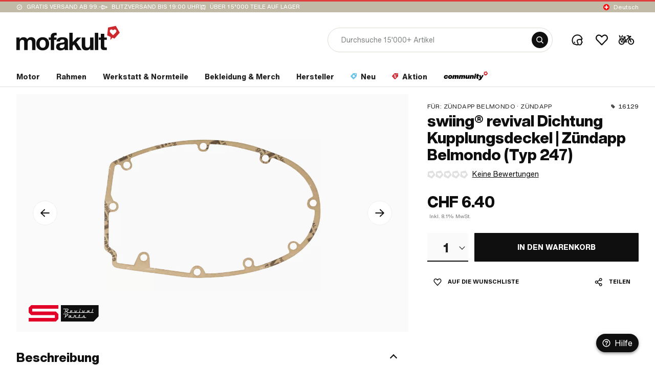

--- FILE ---
content_type: text/css; charset=UTF-8
request_url: https://www.mofakult.ch/de/styles-4FIG7HVU.css
body_size: 23231
content:
@charset "UTF-8";.container-controller{height:100%}.ar-controller{display:flex;position:relative;width:100%}.ar-controller__sizer{margin-top:100%}.ar-controller__container{position:absolute;inset:0}.full-width{width:100%}html{--mat-option-selected-state-label-text-color: #3f51b5;--mat-option-label-text-color: rgba(0, 0, 0, .87);--mat-option-hover-state-layer-color: color-mix(in srgb, rgba(0, 0, 0, .87) 4%, transparent);--mat-option-focus-state-layer-color: color-mix(in srgb, rgba(0, 0, 0, .87) 12%, transparent);--mat-option-selected-state-layer-color: color-mix(in srgb, rgba(0, 0, 0, .87) 12%, transparent)}.mat-accent{--mat-option-selected-state-label-text-color: #ff4081;--mat-option-label-text-color: rgba(0, 0, 0, .87);--mat-option-hover-state-layer-color: color-mix(in srgb, rgba(0, 0, 0, .87) 4%, transparent);--mat-option-focus-state-layer-color: color-mix(in srgb, rgba(0, 0, 0, .87) 12%, transparent);--mat-option-selected-state-layer-color: color-mix(in srgb, rgba(0, 0, 0, .87) 12%, transparent)}.mat-warn{--mat-option-selected-state-label-text-color: #f44336;--mat-option-label-text-color: rgba(0, 0, 0, .87);--mat-option-hover-state-layer-color: color-mix(in srgb, rgba(0, 0, 0, .87) 4%, transparent);--mat-option-focus-state-layer-color: color-mix(in srgb, rgba(0, 0, 0, .87) 12%, transparent);--mat-option-selected-state-layer-color: color-mix(in srgb, rgba(0, 0, 0, .87) 12%, transparent)}html{--mat-pseudo-checkbox-full-selected-icon-color: #ff4081;--mat-pseudo-checkbox-full-selected-checkmark-color: #fafafa;--mat-pseudo-checkbox-full-unselected-icon-color: rgba(0, 0, 0, .54);--mat-pseudo-checkbox-full-disabled-selected-checkmark-color: #fafafa;--mat-pseudo-checkbox-full-disabled-unselected-icon-color: color-mix(in srgb, rgba(0, 0, 0, .87) 38%, transparent);--mat-pseudo-checkbox-full-disabled-selected-icon-color: color-mix(in srgb, rgba(0, 0, 0, .87) 38%, transparent);--mat-pseudo-checkbox-minimal-selected-checkmark-color: #ff4081;--mat-pseudo-checkbox-minimal-disabled-selected-checkmark-color: color-mix(in srgb, rgba(0, 0, 0, .87) 38%, transparent)}.mat-primary{--mat-pseudo-checkbox-full-selected-icon-color: #3f51b5;--mat-pseudo-checkbox-full-selected-checkmark-color: #fafafa;--mat-pseudo-checkbox-full-unselected-icon-color: rgba(0, 0, 0, .54);--mat-pseudo-checkbox-full-disabled-selected-checkmark-color: #fafafa;--mat-pseudo-checkbox-full-disabled-unselected-icon-color: color-mix(in srgb, rgba(0, 0, 0, .87) 38%, transparent);--mat-pseudo-checkbox-full-disabled-selected-icon-color: color-mix(in srgb, rgba(0, 0, 0, .87) 38%, transparent);--mat-pseudo-checkbox-minimal-selected-checkmark-color: #3f51b5;--mat-pseudo-checkbox-minimal-disabled-selected-checkmark-color: color-mix(in srgb, rgba(0, 0, 0, .87) 38%, transparent)}.mat-accent{--mat-pseudo-checkbox-full-selected-icon-color: #ff4081;--mat-pseudo-checkbox-full-selected-checkmark-color: #fafafa;--mat-pseudo-checkbox-full-unselected-icon-color: rgba(0, 0, 0, .54);--mat-pseudo-checkbox-full-disabled-selected-checkmark-color: #fafafa;--mat-pseudo-checkbox-full-disabled-unselected-icon-color: color-mix(in srgb, rgba(0, 0, 0, .87) 38%, transparent);--mat-pseudo-checkbox-full-disabled-selected-icon-color: color-mix(in srgb, rgba(0, 0, 0, .87) 38%, transparent);--mat-pseudo-checkbox-minimal-selected-checkmark-color: #ff4081;--mat-pseudo-checkbox-minimal-disabled-selected-checkmark-color: color-mix(in srgb, rgba(0, 0, 0, .87) 38%, transparent)}.mat-warn{--mat-pseudo-checkbox-full-selected-icon-color: #f44336;--mat-pseudo-checkbox-full-selected-checkmark-color: #fafafa;--mat-pseudo-checkbox-full-unselected-icon-color: rgba(0, 0, 0, .54);--mat-pseudo-checkbox-full-disabled-selected-checkmark-color: #fafafa;--mat-pseudo-checkbox-full-disabled-unselected-icon-color: color-mix(in srgb, rgba(0, 0, 0, .87) 38%, transparent);--mat-pseudo-checkbox-full-disabled-selected-icon-color: color-mix(in srgb, rgba(0, 0, 0, .87) 38%, transparent);--mat-pseudo-checkbox-minimal-selected-checkmark-color: #f44336;--mat-pseudo-checkbox-minimal-disabled-selected-checkmark-color: color-mix(in srgb, rgba(0, 0, 0, .87) 38%, transparent)}html{--mat-option-label-text-font: Roboto, sans-serif;--mat-option-label-text-line-height: 24px;--mat-option-label-text-size: 16px;--mat-option-label-text-tracking: .03125em;--mat-option-label-text-weight: 400}html{--mat-optgroup-label-text-font: Roboto, sans-serif;--mat-optgroup-label-text-line-height: 24px;--mat-optgroup-label-text-size: 16px;--mat-optgroup-label-text-tracking: .03125em;--mat-optgroup-label-text-weight: 400}html{--mat-card-title-text-font: Roboto, sans-serif;--mat-card-title-text-line-height: 32px;--mat-card-title-text-size: 20px;--mat-card-title-text-tracking: .0125em;--mat-card-title-text-weight: 500;--mat-card-subtitle-text-font: Roboto, sans-serif;--mat-card-subtitle-text-line-height: 22px;--mat-card-subtitle-text-size: 14px;--mat-card-subtitle-text-tracking: .0071428571em;--mat-card-subtitle-text-weight: 500}.mat-mdc-progress-bar{--mat-progress-bar-active-indicator-color: #3f51b5;--mat-progress-bar-track-color: rgba(63, 81, 181, .25)}.mat-mdc-progress-bar.mat-accent{--mat-progress-bar-active-indicator-color: #ff4081;--mat-progress-bar-track-color: rgba(255, 64, 129, .25)}.mat-mdc-progress-bar.mat-warn{--mat-progress-bar-active-indicator-color: #f44336;--mat-progress-bar-track-color: rgba(244, 67, 54, .25)}html{--mat-tooltip-supporting-text-font: Roboto, sans-serif;--mat-tooltip-supporting-text-size: 12px;--mat-tooltip-supporting-text-weight: 400;--mat-tooltip-supporting-text-tracking: .0333333333em}html{--mat-form-field-focus-select-arrow-color: color-mix(in srgb, #3f51b5 87%, transparent);--mat-form-field-filled-caret-color: #3f51b5;--mat-form-field-filled-focus-active-indicator-color: #3f51b5;--mat-form-field-filled-focus-label-text-color: color-mix(in srgb, #3f51b5 87%, transparent);--mat-form-field-outlined-caret-color: #3f51b5;--mat-form-field-outlined-focus-outline-color: #3f51b5;--mat-form-field-outlined-focus-label-text-color: color-mix(in srgb, #3f51b5 87%, transparent);--mat-form-field-disabled-input-text-placeholder-color: color-mix(in srgb, rgba(0, 0, 0, .87) 38%, transparent);--mat-form-field-state-layer-color: rgba(0, 0, 0, .87);--mat-form-field-error-text-color: #f44336;--mat-form-field-select-option-text-color: inherit;--mat-form-field-select-disabled-option-text-color: GrayText;--mat-form-field-leading-icon-color: unset;--mat-form-field-disabled-leading-icon-color: unset;--mat-form-field-trailing-icon-color: unset;--mat-form-field-disabled-trailing-icon-color: unset;--mat-form-field-error-focus-trailing-icon-color: unset;--mat-form-field-error-hover-trailing-icon-color: unset;--mat-form-field-error-trailing-icon-color: unset;--mat-form-field-enabled-select-arrow-color: rgba(0, 0, 0, .54);--mat-form-field-disabled-select-arrow-color: color-mix(in srgb, rgba(0, 0, 0, .87) 38%, transparent);--mat-form-field-hover-state-layer-opacity: .04;--mat-form-field-focus-state-layer-opacity: .12;--mat-form-field-filled-container-color: #f6f6f6;--mat-form-field-filled-disabled-container-color: color-mix(in srgb, rgba(0, 0, 0, .87) 4%, transparent);--mat-form-field-filled-label-text-color: rgba(0, 0, 0, .54);--mat-form-field-filled-hover-label-text-color: rgba(0, 0, 0, .54);--mat-form-field-filled-disabled-label-text-color: color-mix(in srgb, rgba(0, 0, 0, .87) 38%, transparent);--mat-form-field-filled-input-text-color: rgba(0, 0, 0, .87);--mat-form-field-filled-disabled-input-text-color: color-mix(in srgb, rgba(0, 0, 0, .87) 38%, transparent);--mat-form-field-filled-input-text-placeholder-color: rgba(0, 0, 0, .54);--mat-form-field-filled-error-hover-label-text-color: #f44336;--mat-form-field-filled-error-focus-label-text-color: #f44336;--mat-form-field-filled-error-label-text-color: #f44336;--mat-form-field-filled-error-caret-color: #f44336;--mat-form-field-filled-active-indicator-color: rgba(0, 0, 0, .54);--mat-form-field-filled-disabled-active-indicator-color: color-mix(in srgb, rgba(0, 0, 0, .87) 12%, transparent);--mat-form-field-filled-hover-active-indicator-color: rgba(0, 0, 0, .87);--mat-form-field-filled-error-active-indicator-color: #f44336;--mat-form-field-filled-error-focus-active-indicator-color: #f44336;--mat-form-field-filled-error-hover-active-indicator-color: #f44336;--mat-form-field-outlined-label-text-color: rgba(0, 0, 0, .54);--mat-form-field-outlined-hover-label-text-color: rgba(0, 0, 0, .87);--mat-form-field-outlined-disabled-label-text-color: color-mix(in srgb, rgba(0, 0, 0, .87) 38%, transparent);--mat-form-field-outlined-input-text-color: rgba(0, 0, 0, .87);--mat-form-field-outlined-disabled-input-text-color: color-mix(in srgb, rgba(0, 0, 0, .87) 38%, transparent);--mat-form-field-outlined-input-text-placeholder-color: rgba(0, 0, 0, .54);--mat-form-field-outlined-error-caret-color: #f44336;--mat-form-field-outlined-error-focus-label-text-color: #f44336;--mat-form-field-outlined-error-label-text-color: #f44336;--mat-form-field-outlined-error-hover-label-text-color: #f44336;--mat-form-field-outlined-outline-color: rgba(0, 0, 0, .38);--mat-form-field-outlined-disabled-outline-color: color-mix(in srgb, rgba(0, 0, 0, .87) 12%, transparent);--mat-form-field-outlined-hover-outline-color: rgba(0, 0, 0, .87);--mat-form-field-outlined-error-focus-outline-color: #f44336;--mat-form-field-outlined-error-hover-outline-color: #f44336;--mat-form-field-outlined-error-outline-color: #f44336}.mat-mdc-form-field.mat-accent{--mat-form-field-focus-select-arrow-color: color-mix(in srgb, #ff4081 87%, transparent);--mat-form-field-filled-caret-color: #ff4081;--mat-form-field-filled-focus-active-indicator-color: #ff4081;--mat-form-field-filled-focus-label-text-color: color-mix(in srgb, #ff4081 87%, transparent);--mat-form-field-outlined-caret-color: #ff4081;--mat-form-field-outlined-focus-outline-color: #ff4081;--mat-form-field-outlined-focus-label-text-color: color-mix(in srgb, #ff4081 87%, transparent)}.mat-mdc-form-field.mat-warn{--mat-form-field-focus-select-arrow-color: color-mix(in srgb, #f44336 87%, transparent);--mat-form-field-filled-caret-color: #f44336;--mat-form-field-filled-focus-active-indicator-color: #f44336;--mat-form-field-filled-focus-label-text-color: color-mix(in srgb, #f44336 87%, transparent);--mat-form-field-outlined-caret-color: #f44336;--mat-form-field-outlined-focus-outline-color: #f44336;--mat-form-field-outlined-focus-label-text-color: color-mix(in srgb, #f44336 87%, transparent)}html{--mat-form-field-container-text-font: Roboto, sans-serif;--mat-form-field-container-text-line-height: 24px;--mat-form-field-container-text-size: 16px;--mat-form-field-container-text-tracking: .03125em;--mat-form-field-container-text-weight: 400;--mat-form-field-outlined-label-text-populated-size: 16px;--mat-form-field-subscript-text-font: Roboto, sans-serif;--mat-form-field-subscript-text-line-height: 20px;--mat-form-field-subscript-text-size: 12px;--mat-form-field-subscript-text-tracking: .0333333333em;--mat-form-field-subscript-text-weight: 400;--mat-form-field-filled-label-text-font: Roboto, sans-serif;--mat-form-field-filled-label-text-size: 16px;--mat-form-field-filled-label-text-tracking: .03125em;--mat-form-field-filled-label-text-weight: 400;--mat-form-field-outlined-label-text-font: Roboto, sans-serif;--mat-form-field-outlined-label-text-size: 16px;--mat-form-field-outlined-label-text-tracking: .03125em;--mat-form-field-outlined-label-text-weight: 400}html{--mat-select-panel-background-color: white;--mat-select-enabled-trigger-text-color: rgba(0, 0, 0, .87);--mat-select-disabled-trigger-text-color: color-mix(in srgb, rgba(0, 0, 0, .87) 38%, transparent);--mat-select-placeholder-text-color: rgba(0, 0, 0, .54);--mat-select-enabled-arrow-color: rgba(0, 0, 0, .54);--mat-select-disabled-arrow-color: color-mix(in srgb, rgba(0, 0, 0, .87) 38%, transparent);--mat-select-focused-arrow-color: #3f51b5;--mat-select-invalid-arrow-color: #f44336}.mat-mdc-form-field.mat-accent{--mat-select-panel-background-color: white;--mat-select-enabled-trigger-text-color: rgba(0, 0, 0, .87);--mat-select-disabled-trigger-text-color: color-mix(in srgb, rgba(0, 0, 0, .87) 38%, transparent);--mat-select-placeholder-text-color: rgba(0, 0, 0, .54);--mat-select-enabled-arrow-color: rgba(0, 0, 0, .54);--mat-select-disabled-arrow-color: color-mix(in srgb, rgba(0, 0, 0, .87) 38%, transparent);--mat-select-focused-arrow-color: #ff4081;--mat-select-invalid-arrow-color: #f44336}.mat-mdc-form-field.mat-warn{--mat-select-panel-background-color: white;--mat-select-enabled-trigger-text-color: rgba(0, 0, 0, .87);--mat-select-disabled-trigger-text-color: color-mix(in srgb, rgba(0, 0, 0, .87) 38%, transparent);--mat-select-placeholder-text-color: rgba(0, 0, 0, .54);--mat-select-enabled-arrow-color: rgba(0, 0, 0, .54);--mat-select-disabled-arrow-color: color-mix(in srgb, rgba(0, 0, 0, .87) 38%, transparent);--mat-select-focused-arrow-color: #f44336;--mat-select-invalid-arrow-color: #f44336}html{--mat-select-trigger-text-font: Roboto, sans-serif;--mat-select-trigger-text-line-height: 24px;--mat-select-trigger-text-size: 16px;--mat-select-trigger-text-tracking: .03125em;--mat-select-trigger-text-weight: 400}html{--mat-dialog-subhead-font: Roboto, sans-serif;--mat-dialog-subhead-line-height: 32px;--mat-dialog-subhead-size: 20px;--mat-dialog-subhead-weight: 500;--mat-dialog-subhead-tracking: .0125em;--mat-dialog-supporting-text-font: Roboto, sans-serif;--mat-dialog-supporting-text-line-height: 24px;--mat-dialog-supporting-text-size: 16px;--mat-dialog-supporting-text-weight: 400;--mat-dialog-supporting-text-tracking: .03125em}.mat-mdc-standard-chip.mat-mdc-chip-selected.mat-primary,.mat-mdc-standard-chip.mat-mdc-chip-highlighted.mat-primary{--mat-chip-disabled-label-text-color: white;--mat-chip-elevated-container-color: #3f51b5;--mat-chip-elevated-disabled-container-color: #3f51b5;--mat-chip-elevated-selected-container-color: #3f51b5;--mat-chip-flat-disabled-selected-container-color: #3f51b5;--mat-chip-focus-state-layer-color: rgba(0, 0, 0, .87);--mat-chip-focus-state-layer-opacity: .12;--mat-chip-hover-state-layer-color: rgba(0, 0, 0, .87);--mat-chip-label-text-color: white;--mat-chip-selected-disabled-trailing-icon-color: white;--mat-chip-selected-focus-state-layer-color: .12;--mat-chip-selected-focus-state-layer-opacity: .12;--mat-chip-selected-hover-state-layer-color: .04;--mat-chip-selected-label-text-color: white;--mat-chip-selected-trailing-icon-color: white;--mat-chip-with-icon-disabled-icon-color: white;--mat-chip-with-icon-icon-color: white;--mat-chip-with-icon-selected-icon-color: white;--mat-chip-with-trailing-icon-disabled-trailing-icon-color: white;--mat-chip-with-trailing-icon-trailing-icon-color: white}.mat-mdc-standard-chip.mat-mdc-chip-selected.mat-accent,.mat-mdc-standard-chip.mat-mdc-chip-highlighted.mat-accent{--mat-chip-disabled-label-text-color: white;--mat-chip-elevated-container-color: #ff4081;--mat-chip-elevated-disabled-container-color: #ff4081;--mat-chip-elevated-selected-container-color: #ff4081;--mat-chip-flat-disabled-selected-container-color: #ff4081;--mat-chip-focus-state-layer-color: rgba(0, 0, 0, .87);--mat-chip-focus-state-layer-opacity: .12;--mat-chip-hover-state-layer-color: rgba(0, 0, 0, .87);--mat-chip-label-text-color: white;--mat-chip-selected-disabled-trailing-icon-color: white;--mat-chip-selected-focus-state-layer-color: .12;--mat-chip-selected-focus-state-layer-opacity: .12;--mat-chip-selected-hover-state-layer-color: .04;--mat-chip-selected-label-text-color: white;--mat-chip-selected-trailing-icon-color: white;--mat-chip-with-icon-disabled-icon-color: white;--mat-chip-with-icon-icon-color: white;--mat-chip-with-icon-selected-icon-color: white;--mat-chip-with-trailing-icon-disabled-trailing-icon-color: white;--mat-chip-with-trailing-icon-trailing-icon-color: white}.mat-mdc-standard-chip.mat-mdc-chip-selected.mat-warn,.mat-mdc-standard-chip.mat-mdc-chip-highlighted.mat-warn{--mat-chip-disabled-label-text-color: white;--mat-chip-elevated-container-color: #f44336;--mat-chip-elevated-disabled-container-color: #f44336;--mat-chip-elevated-selected-container-color: #f44336;--mat-chip-flat-disabled-selected-container-color: #f44336;--mat-chip-focus-state-layer-color: rgba(0, 0, 0, .87);--mat-chip-focus-state-layer-opacity: .12;--mat-chip-hover-state-layer-color: rgba(0, 0, 0, .87);--mat-chip-label-text-color: white;--mat-chip-selected-disabled-trailing-icon-color: white;--mat-chip-selected-focus-state-layer-color: .12;--mat-chip-selected-focus-state-layer-opacity: .12;--mat-chip-selected-hover-state-layer-color: .04;--mat-chip-selected-label-text-color: white;--mat-chip-selected-trailing-icon-color: white;--mat-chip-with-icon-disabled-icon-color: white;--mat-chip-with-icon-icon-color: white;--mat-chip-with-icon-selected-icon-color: white;--mat-chip-with-trailing-icon-disabled-trailing-icon-color: white;--mat-chip-with-trailing-icon-trailing-icon-color: white}.mat-mdc-standard-chip{--mat-chip-label-text-font: Roboto, sans-serif;--mat-chip-label-text-line-height: 20px;--mat-chip-label-text-size: 14px;--mat-chip-label-text-tracking: .0178571429em;--mat-chip-label-text-weight: 400}html{--mat-slide-toggle-selected-icon-color: white;--mat-slide-toggle-disabled-selected-icon-color: white;--mat-slide-toggle-selected-focus-state-layer-color: #3f51b5;--mat-slide-toggle-selected-handle-color: #3f51b5;--mat-slide-toggle-selected-hover-state-layer-color: #3f51b5;--mat-slide-toggle-selected-pressed-state-layer-color: #3f51b5;--mat-slide-toggle-selected-focus-handle-color: #3f51b5;--mat-slide-toggle-selected-hover-handle-color: #3f51b5;--mat-slide-toggle-selected-pressed-handle-color: #3f51b5;--mat-slide-toggle-selected-focus-track-color: #7986cb;--mat-slide-toggle-selected-hover-track-color: #7986cb;--mat-slide-toggle-selected-pressed-track-color: #7986cb;--mat-slide-toggle-selected-track-color: #7986cb;--mat-slide-toggle-disabled-label-text-color: color-mix(in srgb, rgba(0, 0, 0, .87) 38%, transparent);--mat-slide-toggle-disabled-handle-elevation-shadow: 0px 0px 0px 0px rgba(0, 0, 0, .2), 0px 0px 0px 0px rgba(0, 0, 0, .14), 0px 0px 0px 0px rgba(0, 0, 0, .12);--mat-slide-toggle-disabled-selected-handle-color: rgba(0, 0, 0, .87);--mat-slide-toggle-disabled-selected-track-color: rgba(0, 0, 0, .87);--mat-slide-toggle-disabled-unselected-handle-color: rgba(0, 0, 0, .87);--mat-slide-toggle-disabled-unselected-icon-color: #f6f6f6;--mat-slide-toggle-disabled-unselected-track-color: rgba(0, 0, 0, .87);--mat-slide-toggle-handle-elevation-shadow: 0px 2px 1px -1px rgba(0, 0, 0, .2), 0px 1px 1px 0px rgba(0, 0, 0, .14), 0px 1px 3px 0px rgba(0, 0, 0, .12);--mat-slide-toggle-handle-surface-color: white;--mat-slide-toggle-label-text-color: rgba(0, 0, 0, .87);--mat-slide-toggle-unselected-hover-handle-color: #424242;--mat-slide-toggle-unselected-focus-handle-color: #424242;--mat-slide-toggle-unselected-focus-state-layer-color: rgba(0, 0, 0, .87);--mat-slide-toggle-unselected-focus-track-color: rgba(0, 0, 0, .12);--mat-slide-toggle-unselected-icon-color: #f6f6f6;--mat-slide-toggle-unselected-handle-color: rgba(0, 0, 0, .54);--mat-slide-toggle-unselected-hover-state-layer-color: rgba(0, 0, 0, .87);--mat-slide-toggle-unselected-hover-track-color: rgba(0, 0, 0, .12);--mat-slide-toggle-unselected-pressed-handle-color: #424242;--mat-slide-toggle-unselected-pressed-track-color: rgba(0, 0, 0, .12);--mat-slide-toggle-unselected-pressed-state-layer-color: rgba(0, 0, 0, .87);--mat-slide-toggle-unselected-track-color: rgba(0, 0, 0, .12)}.mat-mdc-slide-toggle.mat-accent{--mat-slide-toggle-selected-icon-color: white;--mat-slide-toggle-disabled-selected-icon-color: white;--mat-slide-toggle-selected-focus-state-layer-color: #ff4081;--mat-slide-toggle-selected-handle-color: #ff4081;--mat-slide-toggle-selected-hover-state-layer-color: #ff4081;--mat-slide-toggle-selected-pressed-state-layer-color: #ff4081;--mat-slide-toggle-selected-focus-handle-color: #ff4081;--mat-slide-toggle-selected-hover-handle-color: #ff4081;--mat-slide-toggle-selected-pressed-handle-color: #ff4081;--mat-slide-toggle-selected-focus-track-color: #f06292;--mat-slide-toggle-selected-hover-track-color: #f06292;--mat-slide-toggle-selected-pressed-track-color: #f06292;--mat-slide-toggle-selected-track-color: #f06292}.mat-mdc-slide-toggle.mat-warn{--mat-slide-toggle-selected-icon-color: white;--mat-slide-toggle-disabled-selected-icon-color: white;--mat-slide-toggle-selected-focus-state-layer-color: #f44336;--mat-slide-toggle-selected-handle-color: #f44336;--mat-slide-toggle-selected-hover-state-layer-color: #f44336;--mat-slide-toggle-selected-pressed-state-layer-color: #f44336;--mat-slide-toggle-selected-focus-handle-color: #f44336;--mat-slide-toggle-selected-hover-handle-color: #f44336;--mat-slide-toggle-selected-pressed-handle-color: #f44336;--mat-slide-toggle-selected-focus-track-color: #e57373;--mat-slide-toggle-selected-hover-track-color: #e57373;--mat-slide-toggle-selected-pressed-track-color: #e57373;--mat-slide-toggle-selected-track-color: #e57373}html,html .mat-mdc-slide-toggle{--mat-slide-toggle-label-text-font: Roboto, sans-serif;--mat-slide-toggle-label-text-line-height: 20px;--mat-slide-toggle-label-text-size: 14px;--mat-slide-toggle-label-text-tracking: .0178571429em;--mat-slide-toggle-label-text-weight: 400}.mat-mdc-radio-button.mat-primary{--mat-radio-checked-ripple-color: #3f51b5;--mat-radio-disabled-label-color: color-mix(in srgb, rgba(0, 0, 0, .87) 38%, transparent);--mat-radio-disabled-selected-icon-color: rgba(0, 0, 0, .87);--mat-radio-disabled-unselected-icon-color: rgba(0, 0, 0, .87);--mat-radio-label-text-color: rgba(0, 0, 0, .87);--mat-radio-ripple-color: rgba(0, 0, 0, .87);--mat-radio-selected-focus-icon-color: #3f51b5;--mat-radio-selected-hover-icon-color: #3f51b5;--mat-radio-selected-icon-color: #3f51b5;--mat-radio-selected-pressed-icon-color: #3f51b5;--mat-radio-unselected-focus-icon-color: rgba(0, 0, 0, .87);--mat-radio-unselected-hover-icon-color: rgba(0, 0, 0, .87);--mat-radio-unselected-icon-color: rgba(0, 0, 0, .54);--mat-radio-unselected-pressed-icon-color: rgba(0, 0, 0, .87)}.mat-mdc-radio-button.mat-accent{--mat-radio-checked-ripple-color: #ff4081;--mat-radio-disabled-label-color: color-mix(in srgb, rgba(0, 0, 0, .87) 38%, transparent);--mat-radio-disabled-selected-icon-color: rgba(0, 0, 0, .87);--mat-radio-disabled-unselected-icon-color: rgba(0, 0, 0, .87);--mat-radio-label-text-color: rgba(0, 0, 0, .87);--mat-radio-ripple-color: rgba(0, 0, 0, .87);--mat-radio-selected-focus-icon-color: #ff4081;--mat-radio-selected-hover-icon-color: #ff4081;--mat-radio-selected-icon-color: #ff4081;--mat-radio-selected-pressed-icon-color: #ff4081;--mat-radio-unselected-focus-icon-color: rgba(0, 0, 0, .87);--mat-radio-unselected-hover-icon-color: rgba(0, 0, 0, .87);--mat-radio-unselected-icon-color: rgba(0, 0, 0, .54);--mat-radio-unselected-pressed-icon-color: rgba(0, 0, 0, .87)}.mat-mdc-radio-button.mat-warn{--mat-radio-checked-ripple-color: #f44336;--mat-radio-disabled-label-color: color-mix(in srgb, rgba(0, 0, 0, .87) 38%, transparent);--mat-radio-disabled-selected-icon-color: rgba(0, 0, 0, .87);--mat-radio-disabled-unselected-icon-color: rgba(0, 0, 0, .87);--mat-radio-label-text-color: rgba(0, 0, 0, .87);--mat-radio-ripple-color: rgba(0, 0, 0, .87);--mat-radio-selected-focus-icon-color: #f44336;--mat-radio-selected-hover-icon-color: #f44336;--mat-radio-selected-icon-color: #f44336;--mat-radio-selected-pressed-icon-color: #f44336;--mat-radio-unselected-focus-icon-color: rgba(0, 0, 0, .87);--mat-radio-unselected-hover-icon-color: rgba(0, 0, 0, .87);--mat-radio-unselected-icon-color: rgba(0, 0, 0, .54);--mat-radio-unselected-pressed-icon-color: rgba(0, 0, 0, .87)}html{--mat-radio-label-text-font: Roboto, sans-serif;--mat-radio-label-text-line-height: 20px;--mat-radio-label-text-size: 14px;--mat-radio-label-text-tracking: .0178571429em;--mat-radio-label-text-weight: 400}html{--mat-slider-active-track-color: #3f51b5;--mat-slider-focus-handle-color: #3f51b5;--mat-slider-handle-color: #3f51b5;--mat-slider-hover-handle-color: #3f51b5;--mat-slider-focus-state-layer-color: color-mix(in srgb, #3f51b5 12%, transparent);--mat-slider-hover-state-layer-color: color-mix(in srgb, #3f51b5 4%, transparent);--mat-slider-inactive-track-color: #3f51b5;--mat-slider-ripple-color: #3f51b5;--mat-slider-with-tick-marks-active-container-color: white;--mat-slider-with-tick-marks-inactive-container-color: #3f51b5;--mat-slider-disabled-active-track-color: rgba(0, 0, 0, .87);--mat-slider-disabled-handle-color: rgba(0, 0, 0, .87);--mat-slider-disabled-inactive-track-color: rgba(0, 0, 0, .87);--mat-slider-label-container-color: #424242;--mat-slider-label-label-text-color: white;--mat-slider-value-indicator-opacity: 1;--mat-slider-with-overlap-handle-outline-color: rgba(0, 0, 0, .87);--mat-slider-with-tick-marks-disabled-container-color: rgba(0, 0, 0, .87)}.mat-accent{--mat-slider-active-track-color: #ff4081;--mat-slider-focus-handle-color: #ff4081;--mat-slider-handle-color: #ff4081;--mat-slider-hover-handle-color: #ff4081;--mat-slider-focus-state-layer-color: color-mix(in srgb, #ff4081 12%, transparent);--mat-slider-hover-state-layer-color: color-mix(in srgb, #ff4081 4%, transparent);--mat-slider-inactive-track-color: #ff4081;--mat-slider-ripple-color: #ff4081;--mat-slider-with-tick-marks-active-container-color: white;--mat-slider-with-tick-marks-inactive-container-color: #ff4081}.mat-warn{--mat-slider-active-track-color: #f44336;--mat-slider-focus-handle-color: #f44336;--mat-slider-handle-color: #f44336;--mat-slider-hover-handle-color: #f44336;--mat-slider-focus-state-layer-color: color-mix(in srgb, #f44336 12%, transparent);--mat-slider-hover-state-layer-color: color-mix(in srgb, #f44336 4%, transparent);--mat-slider-inactive-track-color: #f44336;--mat-slider-ripple-color: #f44336;--mat-slider-with-tick-marks-active-container-color: white;--mat-slider-with-tick-marks-inactive-container-color: #f44336}html{--mat-slider-label-label-text-font: Roboto, sans-serif;--mat-slider-label-label-text-size: 14px;--mat-slider-label-label-text-line-height: 22px;--mat-slider-label-label-text-tracking: .0071428571em;--mat-slider-label-label-text-weight: 500}html{--mat-menu-item-label-text-font: Roboto, sans-serif;--mat-menu-item-label-text-size: 16px;--mat-menu-item-label-text-tracking: .03125em;--mat-menu-item-label-text-line-height: 24px;--mat-menu-item-label-text-weight: 400}.mdc-list-item__start,.mdc-list-item__end{--mat-radio-checked-ripple-color: #3f51b5;--mat-radio-disabled-label-color: color-mix(in srgb, rgba(0, 0, 0, .87) 38%, transparent);--mat-radio-disabled-selected-icon-color: rgba(0, 0, 0, .87);--mat-radio-disabled-unselected-icon-color: rgba(0, 0, 0, .87);--mat-radio-label-text-color: rgba(0, 0, 0, .87);--mat-radio-ripple-color: rgba(0, 0, 0, .87);--mat-radio-selected-focus-icon-color: #3f51b5;--mat-radio-selected-hover-icon-color: #3f51b5;--mat-radio-selected-icon-color: #3f51b5;--mat-radio-selected-pressed-icon-color: #3f51b5;--mat-radio-unselected-focus-icon-color: rgba(0, 0, 0, .87);--mat-radio-unselected-hover-icon-color: rgba(0, 0, 0, .87);--mat-radio-unselected-icon-color: rgba(0, 0, 0, .54);--mat-radio-unselected-pressed-icon-color: rgba(0, 0, 0, .87)}.mat-accent .mdc-list-item__start,.mat-accent .mdc-list-item__end{--mat-radio-checked-ripple-color: #ff4081;--mat-radio-disabled-label-color: color-mix(in srgb, rgba(0, 0, 0, .87) 38%, transparent);--mat-radio-disabled-selected-icon-color: rgba(0, 0, 0, .87);--mat-radio-disabled-unselected-icon-color: rgba(0, 0, 0, .87);--mat-radio-label-text-color: rgba(0, 0, 0, .87);--mat-radio-ripple-color: rgba(0, 0, 0, .87);--mat-radio-selected-focus-icon-color: #ff4081;--mat-radio-selected-hover-icon-color: #ff4081;--mat-radio-selected-icon-color: #ff4081;--mat-radio-selected-pressed-icon-color: #ff4081;--mat-radio-unselected-focus-icon-color: rgba(0, 0, 0, .87);--mat-radio-unselected-hover-icon-color: rgba(0, 0, 0, .87);--mat-radio-unselected-icon-color: rgba(0, 0, 0, .54);--mat-radio-unselected-pressed-icon-color: rgba(0, 0, 0, .87)}.mat-warn .mdc-list-item__start,.mat-warn .mdc-list-item__end{--mat-radio-checked-ripple-color: #f44336;--mat-radio-disabled-label-color: color-mix(in srgb, rgba(0, 0, 0, .87) 38%, transparent);--mat-radio-disabled-selected-icon-color: rgba(0, 0, 0, .87);--mat-radio-disabled-unselected-icon-color: rgba(0, 0, 0, .87);--mat-radio-label-text-color: rgba(0, 0, 0, .87);--mat-radio-ripple-color: rgba(0, 0, 0, .87);--mat-radio-selected-focus-icon-color: #f44336;--mat-radio-selected-hover-icon-color: #f44336;--mat-radio-selected-icon-color: #f44336;--mat-radio-selected-pressed-icon-color: #f44336;--mat-radio-unselected-focus-icon-color: rgba(0, 0, 0, .87);--mat-radio-unselected-hover-icon-color: rgba(0, 0, 0, .87);--mat-radio-unselected-icon-color: rgba(0, 0, 0, .54);--mat-radio-unselected-pressed-icon-color: rgba(0, 0, 0, .87)}.mat-mdc-list-option{--mat-checkbox-disabled-label-color: color-mix(in srgb, rgba(0, 0, 0, .87) 38%, transparent);--mat-checkbox-label-text-color: rgba(0, 0, 0, .87);--mat-checkbox-disabled-selected-icon-color: color-mix(in srgb, rgba(0, 0, 0, .87) 38%, transparent);--mat-checkbox-disabled-unselected-icon-color: color-mix(in srgb, rgba(0, 0, 0, .87) 38%, transparent);--mat-checkbox-selected-checkmark-color: white;--mat-checkbox-selected-focus-icon-color: #3f51b5;--mat-checkbox-selected-hover-icon-color: #3f51b5;--mat-checkbox-selected-icon-color: #3f51b5;--mat-checkbox-selected-pressed-icon-color: #3f51b5;--mat-checkbox-unselected-focus-icon-color: rgba(0, 0, 0, .87);--mat-checkbox-unselected-hover-icon-color: rgba(0, 0, 0, .87);--mat-checkbox-unselected-icon-color: rgba(0, 0, 0, .54);--mat-checkbox-selected-focus-state-layer-color: #3f51b5;--mat-checkbox-selected-hover-state-layer-color: #3f51b5;--mat-checkbox-selected-pressed-state-layer-color: #3f51b5;--mat-checkbox-unselected-focus-state-layer-color: rgba(0, 0, 0, .87);--mat-checkbox-unselected-hover-state-layer-color: rgba(0, 0, 0, .87);--mat-checkbox-unselected-pressed-state-layer-color: rgba(0, 0, 0, .87)}.mat-mdc-list-option.mat-accent{--mat-checkbox-disabled-label-color: color-mix(in srgb, rgba(0, 0, 0, .87) 38%, transparent);--mat-checkbox-label-text-color: rgba(0, 0, 0, .87);--mat-checkbox-disabled-selected-icon-color: color-mix(in srgb, rgba(0, 0, 0, .87) 38%, transparent);--mat-checkbox-disabled-unselected-icon-color: color-mix(in srgb, rgba(0, 0, 0, .87) 38%, transparent);--mat-checkbox-selected-checkmark-color: white;--mat-checkbox-selected-focus-icon-color: #ff4081;--mat-checkbox-selected-hover-icon-color: #ff4081;--mat-checkbox-selected-icon-color: #ff4081;--mat-checkbox-selected-pressed-icon-color: #ff4081;--mat-checkbox-unselected-focus-icon-color: rgba(0, 0, 0, .87);--mat-checkbox-unselected-hover-icon-color: rgba(0, 0, 0, .87);--mat-checkbox-unselected-icon-color: rgba(0, 0, 0, .54);--mat-checkbox-selected-focus-state-layer-color: #ff4081;--mat-checkbox-selected-hover-state-layer-color: #ff4081;--mat-checkbox-selected-pressed-state-layer-color: #ff4081;--mat-checkbox-unselected-focus-state-layer-color: rgba(0, 0, 0, .87);--mat-checkbox-unselected-hover-state-layer-color: rgba(0, 0, 0, .87);--mat-checkbox-unselected-pressed-state-layer-color: rgba(0, 0, 0, .87)}.mat-mdc-list-option.mat-warn{--mat-checkbox-disabled-label-color: color-mix(in srgb, rgba(0, 0, 0, .87) 38%, transparent);--mat-checkbox-label-text-color: rgba(0, 0, 0, .87);--mat-checkbox-disabled-selected-icon-color: color-mix(in srgb, rgba(0, 0, 0, .87) 38%, transparent);--mat-checkbox-disabled-unselected-icon-color: color-mix(in srgb, rgba(0, 0, 0, .87) 38%, transparent);--mat-checkbox-selected-checkmark-color: white;--mat-checkbox-selected-focus-icon-color: #f44336;--mat-checkbox-selected-hover-icon-color: #f44336;--mat-checkbox-selected-icon-color: #f44336;--mat-checkbox-selected-pressed-icon-color: #f44336;--mat-checkbox-unselected-focus-icon-color: rgba(0, 0, 0, .87);--mat-checkbox-unselected-hover-icon-color: rgba(0, 0, 0, .87);--mat-checkbox-unselected-icon-color: rgba(0, 0, 0, .54);--mat-checkbox-selected-focus-state-layer-color: #f44336;--mat-checkbox-selected-hover-state-layer-color: #f44336;--mat-checkbox-selected-pressed-state-layer-color: #f44336;--mat-checkbox-unselected-focus-state-layer-color: rgba(0, 0, 0, .87);--mat-checkbox-unselected-hover-state-layer-color: rgba(0, 0, 0, .87);--mat-checkbox-unselected-pressed-state-layer-color: rgba(0, 0, 0, .87)}.mat-mdc-list-base.mat-mdc-list-base .mdc-list-item--selected .mdc-list-item__primary-text,.mat-mdc-list-base.mat-mdc-list-base .mdc-list-item--selected .mdc-list-item__start,.mat-mdc-list-base.mat-mdc-list-base .mdc-list-item--activated .mdc-list-item__primary-text,.mat-mdc-list-base.mat-mdc-list-base .mdc-list-item--activated .mdc-list-item__start{color:#3f51b5}html{--mat-list-list-item-label-text-font: Roboto, sans-serif;--mat-list-list-item-label-text-line-height: 24px;--mat-list-list-item-label-text-size: 16px;--mat-list-list-item-label-text-tracking: .03125em;--mat-list-list-item-label-text-weight: 400;--mat-list-list-item-supporting-text-font: Roboto, sans-serif;--mat-list-list-item-supporting-text-line-height: 20px;--mat-list-list-item-supporting-text-size: 14px;--mat-list-list-item-supporting-text-tracking: .0178571429em;--mat-list-list-item-supporting-text-weight: 400;--mat-list-list-item-trailing-supporting-text-font: Roboto, sans-serif;--mat-list-list-item-trailing-supporting-text-line-height: 20px;--mat-list-list-item-trailing-supporting-text-size: 12px;--mat-list-list-item-trailing-supporting-text-tracking: .0333333333em;--mat-list-list-item-trailing-supporting-text-weight: 400}.mdc-list-group__subheader{font:400 16px/28px Roboto,sans-serif;letter-spacing:.009375em}html{--mat-paginator-container-text-font: Roboto, sans-serif;--mat-paginator-container-text-line-height: 20px;--mat-paginator-container-text-size: 12px;--mat-paginator-container-text-tracking: .0333333333em;--mat-paginator-container-text-weight: 400;--mat-paginator-select-trigger-text-size: 12px}.mat-mdc-tab-group,.mat-mdc-tab-nav-bar{--mat-tab-disabled-ripple-color: rgba(0, 0, 0, .54);--mat-tab-pagination-icon-color: rgba(0, 0, 0, .87);--mat-tab-inactive-label-text-color: rgba(0, 0, 0, .54);--mat-tab-active-label-text-color: #3f51b5;--mat-tab-active-ripple-color: #3f51b5;--mat-tab-inactive-ripple-color: #3f51b5;--mat-tab-inactive-focus-label-text-color: rgba(0, 0, 0, .54);--mat-tab-inactive-hover-label-text-color: rgba(0, 0, 0, .54);--mat-tab-active-focus-label-text-color: #3f51b5;--mat-tab-active-hover-label-text-color: #3f51b5;--mat-tab-active-focus-indicator-color: #3f51b5;--mat-tab-active-hover-indicator-color: #3f51b5;--mat-tab-active-indicator-color: #3f51b5}.mat-mdc-tab-group.mat-accent,.mat-mdc-tab-nav-bar.mat-accent{--mat-tab-disabled-ripple-color: rgba(0, 0, 0, .54);--mat-tab-pagination-icon-color: rgba(0, 0, 0, .87);--mat-tab-inactive-label-text-color: rgba(0, 0, 0, .54);--mat-tab-active-label-text-color: #ff4081;--mat-tab-active-ripple-color: #ff4081;--mat-tab-inactive-ripple-color: #ff4081;--mat-tab-inactive-focus-label-text-color: rgba(0, 0, 0, .54);--mat-tab-inactive-hover-label-text-color: rgba(0, 0, 0, .54);--mat-tab-active-focus-label-text-color: #ff4081;--mat-tab-active-hover-label-text-color: #ff4081;--mat-tab-active-focus-indicator-color: #ff4081;--mat-tab-active-hover-indicator-color: #ff4081;--mat-tab-active-indicator-color: #ff4081}.mat-mdc-tab-group.mat-warn,.mat-mdc-tab-nav-bar.mat-warn{--mat-tab-disabled-ripple-color: rgba(0, 0, 0, .54);--mat-tab-pagination-icon-color: rgba(0, 0, 0, .87);--mat-tab-inactive-label-text-color: rgba(0, 0, 0, .54);--mat-tab-active-label-text-color: #f44336;--mat-tab-active-ripple-color: #f44336;--mat-tab-inactive-ripple-color: #f44336;--mat-tab-inactive-focus-label-text-color: rgba(0, 0, 0, .54);--mat-tab-inactive-hover-label-text-color: rgba(0, 0, 0, .54);--mat-tab-active-focus-label-text-color: #f44336;--mat-tab-active-hover-label-text-color: #f44336;--mat-tab-active-focus-indicator-color: #f44336;--mat-tab-active-hover-indicator-color: #f44336;--mat-tab-active-indicator-color: #f44336}.mat-mdc-tab-group.mat-background-primary,.mat-mdc-tab-nav-bar.mat-background-primary{--mat-tab-background-color: #3f51b5;--mat-tab-foreground-color: white}.mat-mdc-tab-group.mat-background-accent,.mat-mdc-tab-nav-bar.mat-background-accent{--mat-tab-background-color: #ff4081;--mat-tab-foreground-color: white}.mat-mdc-tab-group.mat-background-warn,.mat-mdc-tab-nav-bar.mat-background-warn{--mat-tab-background-color: #f44336;--mat-tab-foreground-color: white}.mat-mdc-tab-header{--mat-tab-label-text-font: Roboto, sans-serif;--mat-tab-label-text-size: 14px;--mat-tab-label-text-tracking: .0892857143em;--mat-tab-label-text-line-height: 36px;--mat-tab-label-text-weight: 500}html{--mat-checkbox-disabled-label-color: color-mix(in srgb, rgba(0, 0, 0, .87) 38%, transparent);--mat-checkbox-label-text-color: rgba(0, 0, 0, .87);--mat-checkbox-disabled-selected-icon-color: color-mix(in srgb, rgba(0, 0, 0, .87) 38%, transparent);--mat-checkbox-disabled-unselected-icon-color: color-mix(in srgb, rgba(0, 0, 0, .87) 38%, transparent);--mat-checkbox-selected-checkmark-color: white;--mat-checkbox-selected-focus-icon-color: #ff4081;--mat-checkbox-selected-hover-icon-color: #ff4081;--mat-checkbox-selected-icon-color: #ff4081;--mat-checkbox-selected-pressed-icon-color: #ff4081;--mat-checkbox-unselected-focus-icon-color: rgba(0, 0, 0, .87);--mat-checkbox-unselected-hover-icon-color: rgba(0, 0, 0, .87);--mat-checkbox-unselected-icon-color: rgba(0, 0, 0, .54);--mat-checkbox-selected-focus-state-layer-color: #ff4081;--mat-checkbox-selected-hover-state-layer-color: #ff4081;--mat-checkbox-selected-pressed-state-layer-color: #ff4081;--mat-checkbox-unselected-focus-state-layer-color: rgba(0, 0, 0, .87);--mat-checkbox-unselected-hover-state-layer-color: rgba(0, 0, 0, .87);--mat-checkbox-unselected-pressed-state-layer-color: rgba(0, 0, 0, .87)}.mat-mdc-checkbox.mat-primary{--mat-checkbox-disabled-selected-icon-color: color-mix(in srgb, rgba(0, 0, 0, .87) 38%, transparent);--mat-checkbox-disabled-unselected-icon-color: color-mix(in srgb, rgba(0, 0, 0, .87) 38%, transparent);--mat-checkbox-selected-checkmark-color: white;--mat-checkbox-selected-focus-icon-color: #3f51b5;--mat-checkbox-selected-hover-icon-color: #3f51b5;--mat-checkbox-selected-icon-color: #3f51b5;--mat-checkbox-selected-pressed-icon-color: #3f51b5;--mat-checkbox-unselected-focus-icon-color: rgba(0, 0, 0, .87);--mat-checkbox-unselected-hover-icon-color: rgba(0, 0, 0, .87);--mat-checkbox-unselected-icon-color: rgba(0, 0, 0, .54);--mat-checkbox-selected-focus-state-layer-color: #3f51b5;--mat-checkbox-selected-hover-state-layer-color: #3f51b5;--mat-checkbox-selected-pressed-state-layer-color: #3f51b5;--mat-checkbox-unselected-focus-state-layer-color: rgba(0, 0, 0, .87);--mat-checkbox-unselected-hover-state-layer-color: rgba(0, 0, 0, .87);--mat-checkbox-unselected-pressed-state-layer-color: rgba(0, 0, 0, .87)}.mat-mdc-checkbox.mat-warn{--mat-checkbox-disabled-selected-icon-color: color-mix(in srgb, rgba(0, 0, 0, .87) 38%, transparent);--mat-checkbox-disabled-unselected-icon-color: color-mix(in srgb, rgba(0, 0, 0, .87) 38%, transparent);--mat-checkbox-selected-checkmark-color: white;--mat-checkbox-selected-focus-icon-color: #f44336;--mat-checkbox-selected-hover-icon-color: #f44336;--mat-checkbox-selected-icon-color: #f44336;--mat-checkbox-selected-pressed-icon-color: #f44336;--mat-checkbox-unselected-focus-icon-color: rgba(0, 0, 0, .87);--mat-checkbox-unselected-hover-icon-color: rgba(0, 0, 0, .87);--mat-checkbox-unselected-icon-color: rgba(0, 0, 0, .54);--mat-checkbox-selected-focus-state-layer-color: #f44336;--mat-checkbox-selected-hover-state-layer-color: #f44336;--mat-checkbox-selected-pressed-state-layer-color: #f44336;--mat-checkbox-unselected-focus-state-layer-color: rgba(0, 0, 0, .87);--mat-checkbox-unselected-hover-state-layer-color: rgba(0, 0, 0, .87);--mat-checkbox-unselected-pressed-state-layer-color: rgba(0, 0, 0, .87)}html{--mat-checkbox-label-text-font: Roboto, sans-serif;--mat-checkbox-label-text-line-height: 20px;--mat-checkbox-label-text-size: 14px;--mat-checkbox-label-text-tracking: .0178571429em;--mat-checkbox-label-text-weight: 400}.mat-mdc-button.mat-primary,.mat-mdc-unelevated-button.mat-primary,.mat-mdc-raised-button.mat-primary,.mat-mdc-outlined-button.mat-primary,.mat-tonal-button.mat-primary{--mat-button-filled-container-color: #3f51b5;--mat-button-filled-label-text-color: white;--mat-button-filled-ripple-color: color-mix(in srgb, white 12%, transparent);--mat-button-filled-state-layer-color: white;--mat-button-outlined-label-text-color: #3f51b5;--mat-button-outlined-outline-color: rgba(0, 0, 0, .12);--mat-button-outlined-ripple-color: color-mix(in srgb, #3f51b5 12%, transparent);--mat-button-outlined-state-layer-color: #3f51b5;--mat-button-protected-container-color: #3f51b5;--mat-button-protected-label-text-color: white;--mat-button-protected-ripple-color: color-mix(in srgb, white 12%, transparent);--mat-button-protected-state-layer-color: white;--mat-button-text-label-text-color: #3f51b5;--mat-button-text-ripple-color: color-mix(in srgb, #3f51b5 12%, transparent);--mat-button-text-state-layer-color: #3f51b5;--mat-button-tonal-container-color: #3f51b5;--mat-button-tonal-label-text-color: white;--mat-button-tonal-ripple-color: color-mix(in srgb, white 12%, transparent);--mat-button-tonal-state-layer-color: white}.mat-mdc-button.mat-accent,.mat-mdc-unelevated-button.mat-accent,.mat-mdc-raised-button.mat-accent,.mat-mdc-outlined-button.mat-accent,.mat-tonal-button.mat-accent{--mat-button-filled-container-color: #ff4081;--mat-button-filled-label-text-color: white;--mat-button-filled-ripple-color: color-mix(in srgb, white 12%, transparent);--mat-button-filled-state-layer-color: white;--mat-button-outlined-label-text-color: #ff4081;--mat-button-outlined-outline-color: rgba(0, 0, 0, .12);--mat-button-outlined-ripple-color: color-mix(in srgb, #ff4081 12%, transparent);--mat-button-outlined-state-layer-color: #ff4081;--mat-button-protected-container-color: #ff4081;--mat-button-protected-label-text-color: white;--mat-button-protected-ripple-color: color-mix(in srgb, white 12%, transparent);--mat-button-protected-state-layer-color: white;--mat-button-text-label-text-color: #ff4081;--mat-button-text-ripple-color: color-mix(in srgb, #ff4081 12%, transparent);--mat-button-text-state-layer-color: #ff4081;--mat-button-tonal-container-color: #ff4081;--mat-button-tonal-label-text-color: white;--mat-button-tonal-ripple-color: color-mix(in srgb, white 12%, transparent);--mat-button-tonal-state-layer-color: white}.mat-mdc-button.mat-warn,.mat-mdc-unelevated-button.mat-warn,.mat-mdc-raised-button.mat-warn,.mat-mdc-outlined-button.mat-warn,.mat-tonal-button.mat-warn{--mat-button-filled-container-color: #f44336;--mat-button-filled-label-text-color: white;--mat-button-filled-ripple-color: color-mix(in srgb, white 12%, transparent);--mat-button-filled-state-layer-color: white;--mat-button-outlined-label-text-color: #f44336;--mat-button-outlined-outline-color: rgba(0, 0, 0, .12);--mat-button-outlined-ripple-color: color-mix(in srgb, #f44336 12%, transparent);--mat-button-outlined-state-layer-color: #f44336;--mat-button-protected-container-color: #f44336;--mat-button-protected-label-text-color: white;--mat-button-protected-ripple-color: color-mix(in srgb, white 12%, transparent);--mat-button-protected-state-layer-color: white;--mat-button-text-label-text-color: #f44336;--mat-button-text-ripple-color: color-mix(in srgb, #f44336 12%, transparent);--mat-button-text-state-layer-color: #f44336;--mat-button-tonal-container-color: #f44336;--mat-button-tonal-label-text-color: white;--mat-button-tonal-ripple-color: color-mix(in srgb, white 12%, transparent);--mat-button-tonal-state-layer-color: white}html{--mat-button-filled-label-text-font: Roboto, sans-serif;--mat-button-filled-label-text-size: 14px;--mat-button-filled-label-text-tracking: .0892857143em;--mat-button-filled-label-text-transform: none;--mat-button-filled-label-text-weight: 500;--mat-button-outlined-label-text-font: Roboto, sans-serif;--mat-button-outlined-label-text-size: 14px;--mat-button-outlined-label-text-tracking: .0892857143em;--mat-button-outlined-label-text-transform: none;--mat-button-outlined-label-text-weight: 500;--mat-button-protected-label-text-font: Roboto, sans-serif;--mat-button-protected-label-text-size: 14px;--mat-button-protected-label-text-tracking: .0892857143em;--mat-button-protected-label-text-transform: none;--mat-button-protected-label-text-weight: 500;--mat-button-text-label-text-font: Roboto, sans-serif;--mat-button-text-label-text-size: 14px;--mat-button-text-label-text-tracking: .0892857143em;--mat-button-text-label-text-transform: none;--mat-button-text-label-text-weight: 500;--mat-button-tonal-label-text-font: Roboto, sans-serif;--mat-button-tonal-label-text-size: 14px;--mat-button-tonal-label-text-tracking: .0892857143em;--mat-button-tonal-label-text-transform: none;--mat-button-tonal-label-text-weight: 500}.mat-mdc-icon-button.mat-primary{--mat-icon-button-icon-color: #3f51b5;--mat-icon-button-state-layer-color: #3f51b5;--mat-icon-button-ripple-color: color-mix(in srgb, #3f51b5 12%, transparent)}.mat-mdc-icon-button.mat-accent{--mat-icon-button-icon-color: #ff4081;--mat-icon-button-state-layer-color: #ff4081;--mat-icon-button-ripple-color: color-mix(in srgb, #ff4081 12%, transparent)}.mat-mdc-icon-button.mat-warn{--mat-icon-button-icon-color: #f44336;--mat-icon-button-state-layer-color: #f44336;--mat-icon-button-ripple-color: color-mix(in srgb, #f44336 12%, transparent)}.mat-mdc-fab.mat-primary,.mat-mdc-mini-fab.mat-primary{--mat-fab-container-color: #3f51b5;--mat-fab-foreground-color: white;--mat-fab-ripple-color: color-mix(in srgb, #3f51b5 12%, transparent);--mat-fab-small-container-color: #3f51b5;--mat-fab-small-foreground-color: white;--mat-fab-small-ripple-color: color-mix(in srgb, white 12%, transparent);--mat-fab-small-state-layer-color: white;--mat-fab-state-layer-color: white}.mat-mdc-fab.mat-accent,.mat-mdc-mini-fab.mat-accent{--mat-fab-container-color: #ff4081;--mat-fab-foreground-color: white;--mat-fab-ripple-color: color-mix(in srgb, #ff4081 12%, transparent);--mat-fab-small-container-color: #ff4081;--mat-fab-small-foreground-color: white;--mat-fab-small-ripple-color: color-mix(in srgb, white 12%, transparent);--mat-fab-small-state-layer-color: white;--mat-fab-state-layer-color: white}.mat-mdc-fab.mat-warn,.mat-mdc-mini-fab.mat-warn{--mat-fab-container-color: #f44336;--mat-fab-foreground-color: white;--mat-fab-ripple-color: color-mix(in srgb, #f44336 12%, transparent);--mat-fab-small-container-color: #f44336;--mat-fab-small-foreground-color: white;--mat-fab-small-ripple-color: color-mix(in srgb, white 12%, transparent);--mat-fab-small-state-layer-color: white;--mat-fab-state-layer-color: white}html{--mat-fab-extended-label-text-font: Roboto, sans-serif;--mat-fab-extended-label-text-size: 14px;--mat-fab-extended-label-text-tracking: .0892857143em;--mat-fab-extended-label-text-weight: 500}html{--mat-snack-bar-container-color: #424242;--mat-snack-bar-supporting-text-color: white;--mat-snack-bar-button-color: #7986cb}html{--mat-snack-bar-supporting-text-font: Roboto, sans-serif;--mat-snack-bar-supporting-text-line-height: 20px;--mat-snack-bar-supporting-text-size: 14px;--mat-snack-bar-supporting-text-weight: 400}html{--mat-table-header-headline-font: Roboto, sans-serif;--mat-table-header-headline-line-height: 22px;--mat-table-header-headline-size: 14px;--mat-table-header-headline-weight: 500;--mat-table-header-headline-tracking: .0071428571em;--mat-table-row-item-label-text-font: Roboto, sans-serif;--mat-table-row-item-label-text-line-height: 20px;--mat-table-row-item-label-text-size: 14px;--mat-table-row-item-label-text-weight: 400;--mat-table-row-item-label-text-tracking: .0178571429em;--mat-table-footer-supporting-text-font: Roboto, sans-serif;--mat-table-footer-supporting-text-line-height: 20px;--mat-table-footer-supporting-text-size: 14px;--mat-table-footer-supporting-text-weight: 400;--mat-table-footer-supporting-text-tracking: .0178571429em}html{--mat-progress-spinner-active-indicator-color: #3f51b5}.mat-accent{--mat-progress-spinner-active-indicator-color: #ff4081}.mat-warn{--mat-progress-spinner-active-indicator-color: #f44336}html{--mat-badge-background-color: #3f51b5;--mat-badge-text-color: white;--mat-badge-disabled-state-background-color: color-mix(in srgb, rgba(0, 0, 0, .87) 12%, transparent);--mat-badge-disabled-state-text-color: color-mix(in srgb, rgba(0, 0, 0, .87) 38%, transparent)}.mat-badge-accent{--mat-badge-background-color: #ff4081;--mat-badge-text-color: white}.mat-badge-warn{--mat-badge-background-color: #f44336;--mat-badge-text-color: white}html{--mat-badge-text-font: Roboto, sans-serif;--mat-badge-line-height: 22px;--mat-badge-text-size: 12px;--mat-badge-text-weight: 600;--mat-badge-small-size-text-size: 9px;--mat-badge-small-size-line-height: 16px;--mat-badge-large-size-text-size: 24px;--mat-badge-large-size-line-height: 28px}html{--mat-bottom-sheet-container-text-font: Roboto, sans-serif;--mat-bottom-sheet-container-text-line-height: 20px;--mat-bottom-sheet-container-text-size: 14px;--mat-bottom-sheet-container-text-tracking: .0178571429em;--mat-bottom-sheet-container-text-weight: 400}html{--mat-button-toggle-label-text-font: Roboto, sans-serif;--mat-button-toggle-label-text-line-height: 24px;--mat-button-toggle-label-text-size: 16px;--mat-button-toggle-label-text-tracking: .03125em;--mat-button-toggle-label-text-weight: 400;--mat-button-toggle-legacy-label-text-font: Roboto, sans-serif;--mat-button-toggle-legacy-label-text-line-height: 24px;--mat-button-toggle-legacy-label-text-size: 16px;--mat-button-toggle-legacy-label-text-tracking: .03125em;--mat-button-toggle-legacy-label-text-weight: 400}html{--mat-datepicker-calendar-date-in-range-state-background-color: color-mix(in srgb, #3f51b5 20%, transparent);--mat-datepicker-calendar-date-in-comparison-range-state-background-color: color-mix(in srgb, #ff4081 20%, transparent);--mat-datepicker-calendar-date-in-overlap-range-state-background-color: #a8dab5;--mat-datepicker-calendar-date-in-overlap-range-selected-state-background-color: rgb(69.5241935484, 163.4758064516, 93.9516129032);--mat-datepicker-calendar-date-selected-state-text-color: white;--mat-datepicker-calendar-date-selected-state-background-color: #3f51b5;--mat-datepicker-calendar-date-selected-disabled-state-background-color: color-mix(in srgb, #3f51b5 38%, transparent);--mat-datepicker-calendar-date-today-selected-state-outline-color: white;--mat-datepicker-calendar-date-focus-state-background-color: color-mix(in srgb, #3f51b5 12%, transparent);--mat-datepicker-calendar-date-hover-state-background-color: color-mix(in srgb, #3f51b5 4%, transparent);--mat-datepicker-toggle-active-state-icon-color: #3f51b5;--mat-datepicker-toggle-icon-color: rgba(0, 0, 0, .54);--mat-datepicker-calendar-body-label-text-color: rgba(0, 0, 0, .54);--mat-datepicker-calendar-period-button-text-color: rgba(0, 0, 0, .87);--mat-datepicker-calendar-period-button-icon-color: rgba(0, 0, 0, .54);--mat-datepicker-calendar-navigation-button-icon-color: rgba(0, 0, 0, .54);--mat-datepicker-calendar-header-divider-color: rgba(0, 0, 0, .12);--mat-datepicker-calendar-header-text-color: rgba(0, 0, 0, .54);--mat-datepicker-calendar-date-today-outline-color: rgba(0, 0, 0, .54);--mat-datepicker-calendar-date-today-disabled-state-outline-color: color-mix(in srgb, rgba(0, 0, 0, .87) 38%, transparent);--mat-datepicker-calendar-date-text-color: rgba(0, 0, 0, .87);--mat-datepicker-calendar-date-outline-color: transparent;--mat-datepicker-calendar-date-disabled-state-text-color: color-mix(in srgb, rgba(0, 0, 0, .87) 38%, transparent);--mat-datepicker-calendar-date-preview-state-outline-color: rgba(0, 0, 0, .54);--mat-datepicker-range-input-separator-color: rgba(0, 0, 0, .87);--mat-datepicker-range-input-disabled-state-separator-color: color-mix(in srgb, rgba(0, 0, 0, .87) 38%, transparent);--mat-datepicker-range-input-disabled-state-text-color: color-mix(in srgb, rgba(0, 0, 0, .87) 38%, transparent);--mat-datepicker-calendar-container-background-color: white;--mat-datepicker-calendar-container-text-color: rgba(0, 0, 0, .87)}.mat-datepicker-content.mat-accent,.mat-datepicker-toggle-active.mat-accent{--mat-datepicker-calendar-date-in-range-state-background-color: color-mix(in srgb, #ff4081 20%, transparent);--mat-datepicker-calendar-date-in-comparison-range-state-background-color: color-mix(in srgb, #ff4081 20%, transparent);--mat-datepicker-calendar-date-in-overlap-range-state-background-color: #a8dab5;--mat-datepicker-calendar-date-in-overlap-range-selected-state-background-color: rgb(69.5241935484, 163.4758064516, 93.9516129032);--mat-datepicker-calendar-date-selected-state-text-color: white;--mat-datepicker-calendar-date-selected-state-background-color: #ff4081;--mat-datepicker-calendar-date-selected-disabled-state-background-color: color-mix(in srgb, #ff4081 38%, transparent);--mat-datepicker-calendar-date-today-selected-state-outline-color: white;--mat-datepicker-calendar-date-focus-state-background-color: color-mix(in srgb, #ff4081 12%, transparent);--mat-datepicker-calendar-date-hover-state-background-color: color-mix(in srgb, #ff4081 4%, transparent);--mat-datepicker-toggle-active-state-icon-color: #ff4081;--mat-datepicker-toggle-icon-color: rgba(0, 0, 0, .54);--mat-datepicker-calendar-body-label-text-color: rgba(0, 0, 0, .54);--mat-datepicker-calendar-period-button-text-color: rgba(0, 0, 0, .87);--mat-datepicker-calendar-period-button-icon-color: rgba(0, 0, 0, .54);--mat-datepicker-calendar-navigation-button-icon-color: rgba(0, 0, 0, .54);--mat-datepicker-calendar-header-divider-color: rgba(0, 0, 0, .12);--mat-datepicker-calendar-header-text-color: rgba(0, 0, 0, .54);--mat-datepicker-calendar-date-today-outline-color: rgba(0, 0, 0, .54);--mat-datepicker-calendar-date-today-disabled-state-outline-color: color-mix(in srgb, rgba(0, 0, 0, .87) 38%, transparent);--mat-datepicker-calendar-date-text-color: rgba(0, 0, 0, .87);--mat-datepicker-calendar-date-outline-color: transparent;--mat-datepicker-calendar-date-disabled-state-text-color: color-mix(in srgb, rgba(0, 0, 0, .87) 38%, transparent);--mat-datepicker-calendar-date-preview-state-outline-color: rgba(0, 0, 0, .54);--mat-datepicker-range-input-separator-color: rgba(0, 0, 0, .87);--mat-datepicker-range-input-disabled-state-separator-color: color-mix(in srgb, rgba(0, 0, 0, .87) 38%, transparent);--mat-datepicker-range-input-disabled-state-text-color: color-mix(in srgb, rgba(0, 0, 0, .87) 38%, transparent);--mat-datepicker-calendar-container-background-color: white;--mat-datepicker-calendar-container-text-color: rgba(0, 0, 0, .87)}.mat-datepicker-content.mat-warn,.mat-datepicker-toggle-active.mat-warn{--mat-datepicker-calendar-date-in-range-state-background-color: color-mix(in srgb, #f44336 20%, transparent);--mat-datepicker-calendar-date-in-comparison-range-state-background-color: color-mix(in srgb, #ff4081 20%, transparent);--mat-datepicker-calendar-date-in-overlap-range-state-background-color: #a8dab5;--mat-datepicker-calendar-date-in-overlap-range-selected-state-background-color: rgb(69.5241935484, 163.4758064516, 93.9516129032);--mat-datepicker-calendar-date-selected-state-text-color: white;--mat-datepicker-calendar-date-selected-state-background-color: #f44336;--mat-datepicker-calendar-date-selected-disabled-state-background-color: color-mix(in srgb, #f44336 38%, transparent);--mat-datepicker-calendar-date-today-selected-state-outline-color: white;--mat-datepicker-calendar-date-focus-state-background-color: color-mix(in srgb, #f44336 12%, transparent);--mat-datepicker-calendar-date-hover-state-background-color: color-mix(in srgb, #f44336 4%, transparent);--mat-datepicker-toggle-active-state-icon-color: #f44336;--mat-datepicker-toggle-icon-color: rgba(0, 0, 0, .54);--mat-datepicker-calendar-body-label-text-color: rgba(0, 0, 0, .54);--mat-datepicker-calendar-period-button-text-color: rgba(0, 0, 0, .87);--mat-datepicker-calendar-period-button-icon-color: rgba(0, 0, 0, .54);--mat-datepicker-calendar-navigation-button-icon-color: rgba(0, 0, 0, .54);--mat-datepicker-calendar-header-divider-color: rgba(0, 0, 0, .12);--mat-datepicker-calendar-header-text-color: rgba(0, 0, 0, .54);--mat-datepicker-calendar-date-today-outline-color: rgba(0, 0, 0, .54);--mat-datepicker-calendar-date-today-disabled-state-outline-color: color-mix(in srgb, rgba(0, 0, 0, .87) 38%, transparent);--mat-datepicker-calendar-date-text-color: rgba(0, 0, 0, .87);--mat-datepicker-calendar-date-outline-color: transparent;--mat-datepicker-calendar-date-disabled-state-text-color: color-mix(in srgb, rgba(0, 0, 0, .87) 38%, transparent);--mat-datepicker-calendar-date-preview-state-outline-color: rgba(0, 0, 0, .54);--mat-datepicker-range-input-separator-color: rgba(0, 0, 0, .87);--mat-datepicker-range-input-disabled-state-separator-color: color-mix(in srgb, rgba(0, 0, 0, .87) 38%, transparent);--mat-datepicker-range-input-disabled-state-text-color: color-mix(in srgb, rgba(0, 0, 0, .87) 38%, transparent);--mat-datepicker-calendar-container-background-color: white;--mat-datepicker-calendar-container-text-color: rgba(0, 0, 0, .87)}html{--mat-datepicker-calendar-text-font: Roboto, sans-serif;--mat-datepicker-calendar-text-size: 13px;--mat-datepicker-calendar-body-label-text-size: 14px;--mat-datepicker-calendar-body-label-text-weight: 500;--mat-datepicker-calendar-period-button-text-size: 14px;--mat-datepicker-calendar-period-button-text-weight: 500;--mat-datepicker-calendar-header-text-size: 11px;--mat-datepicker-calendar-header-text-weight: 400}html{--mat-expansion-header-text-font: Roboto, sans-serif;--mat-expansion-header-text-size: 14px;--mat-expansion-header-text-weight: 500;--mat-expansion-header-text-line-height: inherit;--mat-expansion-header-text-tracking: inherit;--mat-expansion-container-text-font: Roboto, sans-serif;--mat-expansion-container-text-line-height: 20px;--mat-expansion-container-text-size: 14px;--mat-expansion-container-text-tracking: .0178571429em;--mat-expansion-container-text-weight: 400}html{--mat-grid-list-tile-header-primary-text-size: 14px;--mat-grid-list-tile-header-secondary-text-size: 12px;--mat-grid-list-tile-footer-primary-text-size: 14px;--mat-grid-list-tile-footer-secondary-text-size: 12px}.mat-icon.mat-primary{--mat-icon-color: #3f51b5}.mat-icon.mat-accent{--mat-icon-color: #ff4081}.mat-icon.mat-warn{--mat-icon-color: #f44336}html{--mat-stepper-header-icon-foreground-color: white;--mat-stepper-header-selected-state-icon-background-color: #3f51b5;--mat-stepper-header-selected-state-icon-foreground-color: white;--mat-stepper-header-done-state-icon-background-color: #3f51b5;--mat-stepper-header-done-state-icon-foreground-color: white;--mat-stepper-header-edit-state-icon-background-color: #3f51b5;--mat-stepper-header-edit-state-icon-foreground-color: white;--mat-stepper-container-color: white;--mat-stepper-line-color: rgba(0, 0, 0, .12);--mat-stepper-header-hover-state-layer-color: color-mix(in srgb, rgba(0, 0, 0, .87) 4%, transparent);--mat-stepper-header-focus-state-layer-color: color-mix(in srgb, rgba(0, 0, 0, .87) 12%, transparent);--mat-stepper-header-label-text-color: rgba(0, 0, 0, .54);--mat-stepper-header-optional-label-text-color: rgba(0, 0, 0, .54);--mat-stepper-header-selected-state-label-text-color: rgba(0, 0, 0, .87);--mat-stepper-header-error-state-label-text-color: #f44336;--mat-stepper-header-icon-background-color: rgba(0, 0, 0, .54);--mat-stepper-header-error-state-icon-foreground-color: #f44336;--mat-stepper-header-error-state-icon-background-color: transparent}.mat-step-header.mat-accent{--mat-stepper-header-icon-foreground-color: white;--mat-stepper-header-selected-state-icon-background-color: #ff4081;--mat-stepper-header-selected-state-icon-foreground-color: white;--mat-stepper-header-done-state-icon-background-color: #ff4081;--mat-stepper-header-done-state-icon-foreground-color: white;--mat-stepper-header-edit-state-icon-background-color: #ff4081;--mat-stepper-header-edit-state-icon-foreground-color: white}.mat-step-header.mat-warn{--mat-stepper-header-icon-foreground-color: white;--mat-stepper-header-selected-state-icon-background-color: #f44336;--mat-stepper-header-selected-state-icon-foreground-color: white;--mat-stepper-header-done-state-icon-background-color: #f44336;--mat-stepper-header-done-state-icon-foreground-color: white;--mat-stepper-header-edit-state-icon-background-color: #f44336;--mat-stepper-header-edit-state-icon-foreground-color: white}html{--mat-stepper-container-text-font: Roboto, sans-serif;--mat-stepper-header-label-text-font: Roboto, sans-serif;--mat-stepper-header-label-text-size: 14px;--mat-stepper-header-label-text-weight: 400;--mat-stepper-header-error-state-label-text-size: 16px;--mat-stepper-header-selected-state-label-text-size: 16px;--mat-stepper-header-selected-state-label-text-weight: 400}.mat-toolbar.mat-primary{--mat-toolbar-container-background-color: #3f51b5;--mat-toolbar-container-text-color: white}.mat-toolbar.mat-accent{--mat-toolbar-container-background-color: #ff4081;--mat-toolbar-container-text-color: white}.mat-toolbar.mat-warn{--mat-toolbar-container-background-color: #f44336;--mat-toolbar-container-text-color: white}html{--mat-toolbar-title-text-font: Roboto, sans-serif;--mat-toolbar-title-text-line-height: 32px;--mat-toolbar-title-text-size: 20px;--mat-toolbar-title-text-tracking: .0125em;--mat-toolbar-title-text-weight: 500}html{--mat-tree-node-text-font: Roboto, sans-serif;--mat-tree-node-text-size: 14px;--mat-tree-node-text-weight: 400}.mat-h1,.mat-headline-5,.mat-typography .mat-h1,.mat-typography .mat-headline-5,.mat-typography h1{font:400 24px/32px Roboto,sans-serif;letter-spacing:normal;margin:0 0 16px}.mat-h2,.mat-headline-6,.mat-typography .mat-h2,.mat-typography .mat-headline-6,.mat-typography h2{font:500 20px/32px Roboto,sans-serif;letter-spacing:.0125em;margin:0 0 16px}.mat-h3,.mat-subtitle-1,.mat-typography .mat-h3,.mat-typography .mat-subtitle-1,.mat-typography h3{font:400 16px/28px Roboto,sans-serif;letter-spacing:.009375em;margin:0 0 16px}.mat-h4,.mat-body-1,.mat-typography .mat-h4,.mat-typography .mat-body-1,.mat-typography h4{font:400 16px/24px Roboto,sans-serif;letter-spacing:.03125em;margin:0 0 16px}.mat-h5,.mat-typography .mat-h5,.mat-typography h5{font:400 11.62px/20px Roboto,sans-serif;margin:0 0 12px}.mat-h6,.mat-typography .mat-h6,.mat-typography h6{font:400 9.38px/20px Roboto,sans-serif;margin:0 0 12px}.mat-body-strong,.mat-subtitle-2,.mat-typography .mat-body-strong,.mat-typography .mat-subtitle-2{font:500 14px/22px Roboto,sans-serif;letter-spacing:.0071428571em}.mat-body,.mat-body-2,.mat-typography .mat-body,.mat-typography .mat-body-2,.mat-typography{font:400 14px/20px Roboto,sans-serif;letter-spacing:.0178571429em}.mat-body p,.mat-body-2 p,.mat-typography .mat-body p,.mat-typography .mat-body-2 p,.mat-typography p{margin:0 0 12px}.mat-small,.mat-caption,.mat-typography .mat-small,.mat-typography .mat-caption{font:400 12px/20px Roboto,sans-serif;letter-spacing:.0333333333em}.mat-headline-1,.mat-typography .mat-headline-1{font:300 96px/96px Roboto,sans-serif;letter-spacing:-.015625em;margin:0 0 56px}.mat-headline-2,.mat-typography .mat-headline-2{font:300 60px/60px Roboto,sans-serif;letter-spacing:-.0083333333em;margin:0 0 64px}.mat-headline-3,.mat-typography .mat-headline-3{font:400 48px/50px Roboto,sans-serif;letter-spacing:normal;margin:0 0 64px}.mat-headline-4,.mat-typography .mat-headline-4{font:400 34px/40px Roboto,sans-serif;letter-spacing:.0073529412em;margin:0 0 64px}.app-content{max-width:1468px;margin:0 auto;padding:0 32px}@media (max-width: 650px){.app-content{padding:0 16px}}.app-content-full{max-width:none}.outgrow-app-content{max-width:none;margin:0 -32px}@media (max-width: 650px){.outgrow-app-content{margin:0 -16px}}.row{display:flex}.row-center{display:flex;align-items:center;justify-content:center}.row-v-center{display:flex;align-items:center}.row-h-center{display:flex;justify-content:center}.row-baseline{display:flex;align-items:baseline}.column{display:flex;flex-direction:column}.column-center{display:flex;flex-direction:column;align-items:center;justify-content:center}.column-v-center{display:flex;flex-direction:column;align-items:center}.column-h-center{display:flex;flex-direction:column;justify-content:center}.text-align-center{text-align:center}.space-between{display:flex;justify-content:space-between}.no-margin{margin:0!important}.gap-2{gap:2px}.gap-xxxs{gap:4px}.gap-xxs{gap:8px}.gap-xs{gap:12px}.gap-s{gap:16px}.gap-m{gap:32px}.gap-40{gap:40px}@media (min-width: 969px){.no-desktop,.tablet,.phone{display:none!important}}@media (min-width: 651px) and (max-width: 968px){.no-tablet,.desktop,.phone{display:none!important}}@media (max-width: 650px){.no-phone,.tablet,.desktop{display:none!important}}.hidden{display:none!important}strong{font-weight:800}.mat-elevation-z0,.mat-mdc-elevation-specific.mat-elevation-z0{box-shadow:var(--mat-app-elevation-shadow-level-0, 0px 0px 0px 0px --mat-sys-shadow, 0px 0px 0px 0px --mat-sys-shadow, 0px 0px 0px 0px --mat-sys-shadow)}.mat-elevation-z1,.mat-mdc-elevation-specific.mat-elevation-z1{box-shadow:var(--mat-app-elevation-shadow-level-1, 0px 2px 1px -1px --mat-sys-shadow, 0px 1px 1px 0px --mat-sys-shadow, 0px 1px 3px 0px --mat-sys-shadow)}.mat-elevation-z2,.mat-mdc-elevation-specific.mat-elevation-z2{box-shadow:var(--mat-app-elevation-shadow-level-2, 0px 3px 1px -2px --mat-sys-shadow, 0px 2px 2px 0px --mat-sys-shadow, 0px 1px 5px 0px --mat-sys-shadow)}.mat-elevation-z3,.mat-mdc-elevation-specific.mat-elevation-z3{box-shadow:var(--mat-app-elevation-shadow-level-3, 0px 3px 3px -2px --mat-sys-shadow, 0px 3px 4px 0px --mat-sys-shadow, 0px 1px 8px 0px --mat-sys-shadow)}.mat-elevation-z4,.mat-mdc-elevation-specific.mat-elevation-z4{box-shadow:var(--mat-app-elevation-shadow-level-4, 0px 2px 4px -1px --mat-sys-shadow, 0px 4px 5px 0px --mat-sys-shadow, 0px 1px 10px 0px --mat-sys-shadow)}.mat-elevation-z5,.mat-mdc-elevation-specific.mat-elevation-z5{box-shadow:var(--mat-app-elevation-shadow-level-5, 0px 3px 5px -1px --mat-sys-shadow, 0px 5px 8px 0px --mat-sys-shadow, 0px 1px 14px 0px --mat-sys-shadow)}.mat-elevation-z6,.mat-mdc-elevation-specific.mat-elevation-z6{box-shadow:var(--mat-app-elevation-shadow-level-6, 0px 3px 5px -1px --mat-sys-shadow, 0px 6px 10px 0px --mat-sys-shadow, 0px 1px 18px 0px --mat-sys-shadow)}.mat-elevation-z7,.mat-mdc-elevation-specific.mat-elevation-z7{box-shadow:var(--mat-app-elevation-shadow-level-7, 0px 4px 5px -2px --mat-sys-shadow, 0px 7px 10px 1px --mat-sys-shadow, 0px 2px 16px 1px --mat-sys-shadow)}.mat-elevation-z8,.mat-mdc-elevation-specific.mat-elevation-z8{box-shadow:var(--mat-app-elevation-shadow-level-8, 0px 5px 5px -3px --mat-sys-shadow, 0px 8px 10px 1px --mat-sys-shadow, 0px 3px 14px 2px --mat-sys-shadow)}.mat-elevation-z9,.mat-mdc-elevation-specific.mat-elevation-z9{box-shadow:var(--mat-app-elevation-shadow-level-9, 0px 5px 6px -3px --mat-sys-shadow, 0px 9px 12px 1px --mat-sys-shadow, 0px 3px 16px 2px --mat-sys-shadow)}.mat-elevation-z10,.mat-mdc-elevation-specific.mat-elevation-z10{box-shadow:var(--mat-app-elevation-shadow-level-10, 0px 6px 6px -3px --mat-sys-shadow, 0px 10px 14px 1px --mat-sys-shadow, 0px 4px 18px 3px --mat-sys-shadow)}.mat-elevation-z11,.mat-mdc-elevation-specific.mat-elevation-z11{box-shadow:var(--mat-app-elevation-shadow-level-11, 0px 6px 7px -4px --mat-sys-shadow, 0px 11px 15px 1px --mat-sys-shadow, 0px 4px 20px 3px --mat-sys-shadow)}.mat-elevation-z12,.mat-mdc-elevation-specific.mat-elevation-z12{box-shadow:var(--mat-app-elevation-shadow-level-12, 0px 7px 8px -4px --mat-sys-shadow, 0px 12px 17px 2px --mat-sys-shadow, 0px 5px 22px 4px --mat-sys-shadow)}.mat-elevation-z13,.mat-mdc-elevation-specific.mat-elevation-z13{box-shadow:var(--mat-app-elevation-shadow-level-13, 0px 7px 8px -4px --mat-sys-shadow, 0px 13px 19px 2px --mat-sys-shadow, 0px 5px 24px 4px --mat-sys-shadow)}.mat-elevation-z14,.mat-mdc-elevation-specific.mat-elevation-z14{box-shadow:var(--mat-app-elevation-shadow-level-14, 0px 7px 9px -4px --mat-sys-shadow, 0px 14px 21px 2px --mat-sys-shadow, 0px 5px 26px 4px --mat-sys-shadow)}.mat-elevation-z15,.mat-mdc-elevation-specific.mat-elevation-z15{box-shadow:var(--mat-app-elevation-shadow-level-15, 0px 8px 9px -5px --mat-sys-shadow, 0px 15px 22px 2px --mat-sys-shadow, 0px 6px 28px 5px --mat-sys-shadow)}.mat-elevation-z16,.mat-mdc-elevation-specific.mat-elevation-z16{box-shadow:var(--mat-app-elevation-shadow-level-16, 0px 8px 10px -5px --mat-sys-shadow, 0px 16px 24px 2px --mat-sys-shadow, 0px 6px 30px 5px --mat-sys-shadow)}.mat-elevation-z17,.mat-mdc-elevation-specific.mat-elevation-z17{box-shadow:var(--mat-app-elevation-shadow-level-17, 0px 8px 11px -5px --mat-sys-shadow, 0px 17px 26px 2px --mat-sys-shadow, 0px 6px 32px 5px --mat-sys-shadow)}.mat-elevation-z18,.mat-mdc-elevation-specific.mat-elevation-z18{box-shadow:var(--mat-app-elevation-shadow-level-18, 0px 9px 11px -5px --mat-sys-shadow, 0px 18px 28px 2px --mat-sys-shadow, 0px 7px 34px 6px --mat-sys-shadow)}.mat-elevation-z19,.mat-mdc-elevation-specific.mat-elevation-z19{box-shadow:var(--mat-app-elevation-shadow-level-19, 0px 9px 12px -6px --mat-sys-shadow, 0px 19px 29px 2px --mat-sys-shadow, 0px 7px 36px 6px --mat-sys-shadow)}.mat-elevation-z20,.mat-mdc-elevation-specific.mat-elevation-z20{box-shadow:var(--mat-app-elevation-shadow-level-20, 0px 10px 13px -6px --mat-sys-shadow, 0px 20px 31px 3px --mat-sys-shadow, 0px 8px 38px 7px --mat-sys-shadow)}.mat-elevation-z21,.mat-mdc-elevation-specific.mat-elevation-z21{box-shadow:var(--mat-app-elevation-shadow-level-21, 0px 10px 13px -6px --mat-sys-shadow, 0px 21px 33px 3px --mat-sys-shadow, 0px 8px 40px 7px --mat-sys-shadow)}.mat-elevation-z22,.mat-mdc-elevation-specific.mat-elevation-z22{box-shadow:var(--mat-app-elevation-shadow-level-22, 0px 10px 14px -6px --mat-sys-shadow, 0px 22px 35px 3px --mat-sys-shadow, 0px 8px 42px 7px --mat-sys-shadow)}.mat-elevation-z23,.mat-mdc-elevation-specific.mat-elevation-z23{box-shadow:var(--mat-app-elevation-shadow-level-23, 0px 11px 14px -7px --mat-sys-shadow, 0px 23px 36px 3px --mat-sys-shadow, 0px 9px 44px 8px --mat-sys-shadow)}.mat-elevation-z24,.mat-mdc-elevation-specific.mat-elevation-z24{box-shadow:var(--mat-app-elevation-shadow-level-24, 0px 11px 15px -7px --mat-sys-shadow, 0px 24px 38px 3px --mat-sys-shadow, 0px 9px 46px 8px --mat-sys-shadow)}html{--mat-sys-on-surface: initial}.mat-app-background{background-color:var(--mat-app-background-color, var(--mat-sys-background, transparent));color:var(--mat-app-text-color, var(--mat-sys-on-background, inherit))}.mat-h1,.mat-headline-5,.mat-typography .mat-h1,.mat-typography .mat-headline-5,.mat-typography h1{font:800 20px/120% HelveticaNowVar,Helvetica,Arial,sans-serif;letter-spacing:normal;margin:0 0 16px}.mat-h2,.mat-headline-6,.mat-headline-6-medium,.mat-typography .mat-h2,.mat-typography .mat-headline-6,.mat-typography h2{font:800 18px/120% HelveticaNowVar,Helvetica,Arial,sans-serif;letter-spacing:normal;margin:0 0 16px}.mat-h3,.mat-subtitle-1,.mat-typography .mat-h3,.mat-typography .mat-subtitle-1,.mat-typography h3{font:800 16px/120% HelveticaNowVar,Helvetica,Arial,sans-serif;letter-spacing:normal;margin:0 0 16px}.mat-h4,.mat-body-1,.mat-body-1-underline,.mat-body-1-xbold,.mat-body-1-xbold-underline,.mat-typography .mat-h4,.mat-typography .mat-body-1,.mat-typography h4{font:400 14px/140% HelveticaNowVar,Helvetica,Arial,sans-serif;letter-spacing:normal;margin:0 0 16px}.mat-h5,.mat-typography .mat-h5,.mat-typography h5{font:400 calc(12px * .83) / 140% HelveticaNowVar,Helvetica,Arial,sans-serif;margin:0 0 12px}.mat-h6,.mat-typography .mat-h6,.mat-typography h6{font:400 calc(12px * .67) / 140% HelveticaNowVar,Helvetica,Arial,sans-serif;margin:0 0 12px}.mat-body-strong,.mat-subtitle-2,.mat-subtitle-2-uppercase,.mat-typography .mat-body-strong,.mat-typography .mat-subtitle-2{font:800 14px/120% HelveticaNowVar,Helvetica,Arial,sans-serif;letter-spacing:normal}.mat-body,.mat-body-2,.mat-body-2-underline,.mat-body-2-xbold,.mat-body-2-uppercase,.mat-body-2-xbold-uppercase,mat-tooltip-component .mat-mdc-tooltip,.mat-typography .mat-body,.mat-typography .mat-body-2,.mat-typography{font:400 12px/140% HelveticaNowVar,Helvetica,Arial,sans-serif;letter-spacing:normal}.mat-body p,.mat-body-2 p,.mat-body-2-underline p,.mat-body-2-xbold p,.mat-body-2-uppercase p,.mat-body-2-xbold-uppercase p,mat-tooltip-component .mat-mdc-tooltip p,.mat-typography .mat-body p,.mat-typography .mat-body-2 p,.mat-typography p{margin:0 0 12px}.mat-small,.mat-caption,.mat-caption-auto,.mat-caption-xbold,.mat-typography .mat-small,.mat-typography .mat-caption{font:400 10px/160% HelveticaNowVar,Helvetica,Arial,sans-serif;letter-spacing:normal}.mat-headline-1,.mat-typography .mat-headline-1{font:800 64px/112% HelveticaNowVar,Helvetica,Arial,sans-serif;letter-spacing:normal;margin:0 0 56px}.mat-headline-2,.mat-typography .mat-headline-2{font:800 48px/112% HelveticaNowVar,Helvetica,Arial,sans-serif;letter-spacing:normal;margin:0 0 64px}.mat-headline-3,.mat-typography .mat-headline-3{font:800 30px/112% HelveticaNowVar,Helvetica,Arial,sans-serif;letter-spacing:normal;margin:0 0 64px}.mat-headline-4,.mat-typography .mat-headline-4{font:800 24px/120% HelveticaNowVar,Helvetica,Arial,sans-serif;letter-spacing:normal;margin:0 0 64px}@media (max-width: 968px){html{--mat-badge-text-font: HelveticaNowVar, Helvetica, Arial, sans-serif;--mat-badge-line-height: 22px;--mat-badge-text-size: 12px;--mat-badge-text-weight: 600;--mat-badge-small-size-text-size: 9px;--mat-badge-small-size-line-height: 16px;--mat-badge-large-size-text-size: 24px;--mat-badge-large-size-line-height: 28px}.mat-h1,.mat-headline-5,.mat-typography .mat-h1,.mat-typography .mat-headline-5,.mat-typography h1,.mat-h2,.mat-headline-6,.mat-headline-6-medium,.mat-typography .mat-h2,.mat-typography .mat-headline-6,.mat-typography h2{font:800 18px/120% HelveticaNowVar,Helvetica,Arial,sans-serif;letter-spacing:normal;margin:0 0 16px}.mat-h3,.mat-subtitle-1,.mat-typography .mat-h3,.mat-typography .mat-subtitle-1,.mat-typography h3{font:800 14px/120% HelveticaNowVar,Helvetica,Arial,sans-serif;letter-spacing:normal;margin:0 0 16px}.mat-h4,.mat-body-1,.mat-body-1-underline,.mat-body-1-xbold,.mat-body-1-xbold-underline,.mat-typography .mat-h4,.mat-typography .mat-body-1,.mat-typography h4{font:400 14px/140% HelveticaNowVar,Helvetica,Arial,sans-serif;letter-spacing:normal;margin:0 0 16px}.mat-h5,.mat-typography .mat-h5,.mat-typography h5{font:400 calc(12px * .83) / 140% HelveticaNowVar,Helvetica,Arial,sans-serif;margin:0 0 12px}.mat-h6,.mat-typography .mat-h6,.mat-typography h6{font:400 calc(12px * .67) / 140% HelveticaNowVar,Helvetica,Arial,sans-serif;margin:0 0 12px}.mat-body-strong,.mat-subtitle-2,.mat-subtitle-2-uppercase,.mat-typography .mat-body-strong,.mat-typography .mat-subtitle-2{font:800 12px/120% HelveticaNowVar,Helvetica,Arial,sans-serif;letter-spacing:normal}.mat-body,.mat-body-2,.mat-body-2-underline,.mat-body-2-xbold,.mat-body-2-uppercase,.mat-body-2-xbold-uppercase,mat-tooltip-component .mat-mdc-tooltip,.mat-typography .mat-body,.mat-typography .mat-body-2,.mat-typography{font:400 12px/140% HelveticaNowVar,Helvetica,Arial,sans-serif;letter-spacing:normal}.mat-body p,.mat-body-2 p,.mat-body-2-underline p,.mat-body-2-xbold p,.mat-body-2-uppercase p,.mat-body-2-xbold-uppercase p,mat-tooltip-component .mat-mdc-tooltip p,.mat-typography .mat-body p,.mat-typography .mat-body-2 p,.mat-typography p{margin:0 0 12px}.mat-small,.mat-caption,.mat-caption-auto,.mat-caption-xbold,.mat-typography .mat-small,.mat-typography .mat-caption{font:400 10px/160% HelveticaNowVar,Helvetica,Arial,sans-serif;letter-spacing:normal}.mat-headline-1,.mat-typography .mat-headline-1{font:800 56px/112% HelveticaNowVar,Helvetica,Arial,sans-serif;letter-spacing:normal;margin:0 0 56px}.mat-headline-2,.mat-typography .mat-headline-2{font:800 44px/112% HelveticaNowVar,Helvetica,Arial,sans-serif;letter-spacing:normal;margin:0 0 64px}.mat-headline-3,.mat-typography .mat-headline-3{font:800 26px/112% HelveticaNowVar,Helvetica,Arial,sans-serif;letter-spacing:normal;margin:0 0 64px}.mat-headline-4,.mat-typography .mat-headline-4{font:800 20px/120% HelveticaNowVar,Helvetica,Arial,sans-serif;letter-spacing:normal;margin:0 0 64px}html{--mat-bottom-sheet-container-text-font: HelveticaNowVar, Helvetica, Arial, sans-serif;--mat-bottom-sheet-container-text-line-height: 140%;--mat-bottom-sheet-container-text-size: 12px;--mat-bottom-sheet-container-text-tracking: normal;--mat-bottom-sheet-container-text-weight: 400}html{--mat-button-toggle-label-text-font: HelveticaNowVar, Helvetica, Arial, sans-serif;--mat-button-toggle-label-text-line-height: 140%;--mat-button-toggle-label-text-size: 14px;--mat-button-toggle-label-text-tracking: normal;--mat-button-toggle-label-text-weight: 400;--mat-button-toggle-legacy-label-text-font: HelveticaNowVar, Helvetica, Arial, sans-serif;--mat-button-toggle-legacy-label-text-line-height: 140%;--mat-button-toggle-legacy-label-text-size: 14px;--mat-button-toggle-legacy-label-text-tracking: normal;--mat-button-toggle-legacy-label-text-weight: 400}html{--mat-datepicker-calendar-text-font: HelveticaNowVar, Helvetica, Arial, sans-serif;--mat-datepicker-calendar-text-size: 13px;--mat-datepicker-calendar-body-label-text-size: 14px;--mat-datepicker-calendar-body-label-text-weight: 800;--mat-datepicker-calendar-period-button-text-size: 14px;--mat-datepicker-calendar-period-button-text-weight: 800;--mat-datepicker-calendar-header-text-size: 11px;--mat-datepicker-calendar-header-text-weight: 400}html{--mat-expansion-header-text-font: HelveticaNowVar, Helvetica, Arial, sans-serif;--mat-expansion-header-text-size: 12px;--mat-expansion-header-text-weight: 800;--mat-expansion-header-text-line-height: inherit;--mat-expansion-header-text-tracking: inherit;--mat-expansion-container-text-font: HelveticaNowVar, Helvetica, Arial, sans-serif;--mat-expansion-container-text-line-height: 140%;--mat-expansion-container-text-size: 12px;--mat-expansion-container-text-tracking: normal;--mat-expansion-container-text-weight: 400}html{--mat-grid-list-tile-header-primary-text-size: 12px;--mat-grid-list-tile-header-secondary-text-size: 10px;--mat-grid-list-tile-footer-primary-text-size: 12px;--mat-grid-list-tile-footer-secondary-text-size: 10px}html{--mat-stepper-container-text-font: HelveticaNowVar, Helvetica, Arial, sans-serif;--mat-stepper-header-label-text-font: HelveticaNowVar, Helvetica, Arial, sans-serif;--mat-stepper-header-label-text-size: 12px;--mat-stepper-header-label-text-weight: 400;--mat-stepper-header-error-state-label-text-size: 14px;--mat-stepper-header-selected-state-label-text-size: 14px;--mat-stepper-header-selected-state-label-text-weight: 400}html{--mat-toolbar-title-text-font: HelveticaNowVar, Helvetica, Arial, sans-serif;--mat-toolbar-title-text-line-height: 120%;--mat-toolbar-title-text-size: 18px;--mat-toolbar-title-text-tracking: normal;--mat-toolbar-title-text-weight: 800}html{--mat-tree-node-text-font: HelveticaNowVar, Helvetica, Arial, sans-serif;--mat-tree-node-text-size: 12px;--mat-tree-node-text-weight: 400}html{--mat-option-label-text-font: HelveticaNowVar, Helvetica, Arial, sans-serif;--mat-option-label-text-line-height: 140%;--mat-option-label-text-size: 14px;--mat-option-label-text-tracking: normal;--mat-option-label-text-weight: 400}html{--mat-optgroup-label-text-font: HelveticaNowVar, Helvetica, Arial, sans-serif;--mat-optgroup-label-text-line-height: 140%;--mat-optgroup-label-text-size: 14px;--mat-optgroup-label-text-tracking: normal;--mat-optgroup-label-text-weight: 400}html{--mat-card-title-text-font: HelveticaNowVar, Helvetica, Arial, sans-serif;--mat-card-title-text-line-height: 120%;--mat-card-title-text-size: 18px;--mat-card-title-text-tracking: normal;--mat-card-title-text-weight: 800;--mat-card-subtitle-text-font: HelveticaNowVar, Helvetica, Arial, sans-serif;--mat-card-subtitle-text-line-height: 120%;--mat-card-subtitle-text-size: 12px;--mat-card-subtitle-text-tracking: normal;--mat-card-subtitle-text-weight: 800}html{--mat-tooltip-supporting-text-font: HelveticaNowVar, Helvetica, Arial, sans-serif;--mat-tooltip-supporting-text-size: 10px;--mat-tooltip-supporting-text-weight: 400;--mat-tooltip-supporting-text-tracking: normal}html{--mat-form-field-container-text-font: HelveticaNowVar, Helvetica, Arial, sans-serif;--mat-form-field-container-text-line-height: 140%;--mat-form-field-container-text-size: 14px;--mat-form-field-container-text-tracking: normal;--mat-form-field-container-text-weight: 400;--mat-form-field-outlined-label-text-populated-size: 14px;--mat-form-field-subscript-text-font: HelveticaNowVar, Helvetica, Arial, sans-serif;--mat-form-field-subscript-text-line-height: 160%;--mat-form-field-subscript-text-size: 10px;--mat-form-field-subscript-text-tracking: normal;--mat-form-field-subscript-text-weight: 400;--mat-form-field-filled-label-text-font: HelveticaNowVar, Helvetica, Arial, sans-serif;--mat-form-field-filled-label-text-size: 14px;--mat-form-field-filled-label-text-tracking: normal;--mat-form-field-filled-label-text-weight: 400;--mat-form-field-outlined-label-text-font: HelveticaNowVar, Helvetica, Arial, sans-serif;--mat-form-field-outlined-label-text-size: 14px;--mat-form-field-outlined-label-text-tracking: normal;--mat-form-field-outlined-label-text-weight: 400}html{--mat-select-trigger-text-font: HelveticaNowVar, Helvetica, Arial, sans-serif;--mat-select-trigger-text-line-height: 140%;--mat-select-trigger-text-size: 14px;--mat-select-trigger-text-tracking: normal;--mat-select-trigger-text-weight: 400}html{--mat-dialog-subhead-font: HelveticaNowVar, Helvetica, Arial, sans-serif;--mat-dialog-subhead-line-height: 120%;--mat-dialog-subhead-size: 18px;--mat-dialog-subhead-weight: 800;--mat-dialog-subhead-tracking: normal;--mat-dialog-supporting-text-font: HelveticaNowVar, Helvetica, Arial, sans-serif;--mat-dialog-supporting-text-line-height: 140%;--mat-dialog-supporting-text-size: 14px;--mat-dialog-supporting-text-weight: 400;--mat-dialog-supporting-text-tracking: normal}.mat-mdc-standard-chip{--mat-chip-label-text-font: HelveticaNowVar, Helvetica, Arial, sans-serif;--mat-chip-label-text-line-height: 140%;--mat-chip-label-text-size: 12px;--mat-chip-label-text-tracking: normal;--mat-chip-label-text-weight: 400}html,html .mat-mdc-slide-toggle{--mat-slide-toggle-label-text-font: HelveticaNowVar, Helvetica, Arial, sans-serif;--mat-slide-toggle-label-text-line-height: 140%;--mat-slide-toggle-label-text-size: 12px;--mat-slide-toggle-label-text-tracking: normal;--mat-slide-toggle-label-text-weight: 400}html{--mat-radio-label-text-font: HelveticaNowVar, Helvetica, Arial, sans-serif;--mat-radio-label-text-line-height: 140%;--mat-radio-label-text-size: 12px;--mat-radio-label-text-tracking: normal;--mat-radio-label-text-weight: 400}html{--mat-slider-label-label-text-font: HelveticaNowVar, Helvetica, Arial, sans-serif;--mat-slider-label-label-text-size: 12px;--mat-slider-label-label-text-line-height: 120%;--mat-slider-label-label-text-tracking: normal;--mat-slider-label-label-text-weight: 800}html{--mat-menu-item-label-text-font: HelveticaNowVar, Helvetica, Arial, sans-serif;--mat-menu-item-label-text-size: 14px;--mat-menu-item-label-text-tracking: normal;--mat-menu-item-label-text-line-height: 140%;--mat-menu-item-label-text-weight: 400}html{--mat-list-list-item-label-text-font: HelveticaNowVar, Helvetica, Arial, sans-serif;--mat-list-list-item-label-text-line-height: 140%;--mat-list-list-item-label-text-size: 14px;--mat-list-list-item-label-text-tracking: normal;--mat-list-list-item-label-text-weight: 400;--mat-list-list-item-supporting-text-font: HelveticaNowVar, Helvetica, Arial, sans-serif;--mat-list-list-item-supporting-text-line-height: 140%;--mat-list-list-item-supporting-text-size: 12px;--mat-list-list-item-supporting-text-tracking: normal;--mat-list-list-item-supporting-text-weight: 400;--mat-list-list-item-trailing-supporting-text-font: HelveticaNowVar, Helvetica, Arial, sans-serif;--mat-list-list-item-trailing-supporting-text-line-height: 160%;--mat-list-list-item-trailing-supporting-text-size: 10px;--mat-list-list-item-trailing-supporting-text-tracking: normal;--mat-list-list-item-trailing-supporting-text-weight: 400}.mdc-list-group__subheader{font:800 14px/120% HelveticaNowVar,Helvetica,Arial,sans-serif;letter-spacing:normal}html{--mat-paginator-container-text-font: HelveticaNowVar, Helvetica, Arial, sans-serif;--mat-paginator-container-text-line-height: 160%;--mat-paginator-container-text-size: 10px;--mat-paginator-container-text-tracking: normal;--mat-paginator-container-text-weight: 400;--mat-paginator-select-trigger-text-size: 10px}.mat-mdc-tab-header{--mat-tab-label-text-font: HelveticaNowVar, Helvetica, Arial, sans-serif;--mat-tab-label-text-size: 14px;--mat-tab-label-text-tracking: normal;--mat-tab-label-text-line-height: 140%;--mat-tab-label-text-weight: 800}html{--mat-checkbox-label-text-font: HelveticaNowVar, Helvetica, Arial, sans-serif;--mat-checkbox-label-text-line-height: 140%;--mat-checkbox-label-text-size: 12px;--mat-checkbox-label-text-tracking: normal;--mat-checkbox-label-text-weight: 400}html{--mat-button-filled-label-text-font: HelveticaNowVar, Helvetica, Arial, sans-serif;--mat-button-filled-label-text-size: 14px;--mat-button-filled-label-text-tracking: normal;--mat-button-filled-label-text-transform: none;--mat-button-filled-label-text-weight: 800;--mat-button-outlined-label-text-font: HelveticaNowVar, Helvetica, Arial, sans-serif;--mat-button-outlined-label-text-size: 14px;--mat-button-outlined-label-text-tracking: normal;--mat-button-outlined-label-text-transform: none;--mat-button-outlined-label-text-weight: 800;--mat-button-protected-label-text-font: HelveticaNowVar, Helvetica, Arial, sans-serif;--mat-button-protected-label-text-size: 14px;--mat-button-protected-label-text-tracking: normal;--mat-button-protected-label-text-transform: none;--mat-button-protected-label-text-weight: 800;--mat-button-text-label-text-font: HelveticaNowVar, Helvetica, Arial, sans-serif;--mat-button-text-label-text-size: 14px;--mat-button-text-label-text-tracking: normal;--mat-button-text-label-text-transform: none;--mat-button-text-label-text-weight: 800;--mat-button-tonal-label-text-font: HelveticaNowVar, Helvetica, Arial, sans-serif;--mat-button-tonal-label-text-size: 14px;--mat-button-tonal-label-text-tracking: normal;--mat-button-tonal-label-text-transform: none;--mat-button-tonal-label-text-weight: 800}html{--mat-fab-extended-label-text-font: HelveticaNowVar, Helvetica, Arial, sans-serif;--mat-fab-extended-label-text-size: 14px;--mat-fab-extended-label-text-tracking: normal;--mat-fab-extended-label-text-weight: 800}html{--mat-snack-bar-supporting-text-font: HelveticaNowVar, Helvetica, Arial, sans-serif;--mat-snack-bar-supporting-text-line-height: 140%;--mat-snack-bar-supporting-text-size: 12px;--mat-snack-bar-supporting-text-weight: 400}html{--mat-table-header-headline-font: HelveticaNowVar, Helvetica, Arial, sans-serif;--mat-table-header-headline-line-height: 120%;--mat-table-header-headline-size: 12px;--mat-table-header-headline-weight: 800;--mat-table-header-headline-tracking: normal;--mat-table-row-item-label-text-font: HelveticaNowVar, Helvetica, Arial, sans-serif;--mat-table-row-item-label-text-line-height: 140%;--mat-table-row-item-label-text-size: 12px;--mat-table-row-item-label-text-weight: 400;--mat-table-row-item-label-text-tracking: normal;--mat-table-footer-supporting-text-font: HelveticaNowVar, Helvetica, Arial, sans-serif;--mat-table-footer-supporting-text-line-height: 140%;--mat-table-footer-supporting-text-size: 12px;--mat-table-footer-supporting-text-weight: 400;--mat-table-footer-supporting-text-tracking: normal}}@media (max-width: 650px){html{--mat-badge-text-font: HelveticaNowVar, Helvetica, Arial, sans-serif;--mat-badge-line-height: 22px;--mat-badge-text-size: 12px;--mat-badge-text-weight: 600;--mat-badge-small-size-text-size: 9px;--mat-badge-small-size-line-height: 16px;--mat-badge-large-size-text-size: 24px;--mat-badge-large-size-line-height: 28px}.mat-h1,.mat-headline-5,.mat-typography .mat-h1,.mat-typography .mat-headline-5,.mat-typography h1{font:800 18px/120% HelveticaNowVar,Helvetica,Arial,sans-serif;letter-spacing:normal;margin:0 0 16px}.mat-h2,.mat-headline-6,.mat-headline-6-medium,.mat-typography .mat-h2,.mat-typography .mat-headline-6,.mat-typography h2{font:800 16px/120% HelveticaNowVar,Helvetica,Arial,sans-serif;letter-spacing:normal;margin:0 0 16px}.mat-h3,.mat-subtitle-1,.mat-typography .mat-h3,.mat-typography .mat-subtitle-1,.mat-typography h3{font:800 14px/120% HelveticaNowVar,Helvetica,Arial,sans-serif;letter-spacing:normal;margin:0 0 16px}.mat-h4,.mat-body-1,.mat-body-1-underline,.mat-body-1-xbold,.mat-body-1-xbold-underline,.mat-typography .mat-h4,.mat-typography .mat-body-1,.mat-typography h4{font:400 14px/140% HelveticaNowVar,Helvetica,Arial,sans-serif;letter-spacing:normal;margin:0 0 16px}.mat-h5,.mat-typography .mat-h5,.mat-typography h5{font:400 calc(12px * .83) / 140% HelveticaNowVar,Helvetica,Arial,sans-serif;margin:0 0 12px}.mat-h6,.mat-typography .mat-h6,.mat-typography h6{font:400 calc(12px * .67) / 140% HelveticaNowVar,Helvetica,Arial,sans-serif;margin:0 0 12px}.mat-body-strong,.mat-subtitle-2,.mat-subtitle-2-uppercase,.mat-typography .mat-body-strong,.mat-typography .mat-subtitle-2{font:800 12px/120% HelveticaNowVar,Helvetica,Arial,sans-serif;letter-spacing:normal}.mat-body,.mat-body-2,.mat-body-2-underline,.mat-body-2-xbold,.mat-body-2-uppercase,.mat-body-2-xbold-uppercase,mat-tooltip-component .mat-mdc-tooltip,.mat-typography .mat-body,.mat-typography .mat-body-2,.mat-typography{font:400 12px/140% HelveticaNowVar,Helvetica,Arial,sans-serif;letter-spacing:normal}.mat-body p,.mat-body-2 p,.mat-body-2-underline p,.mat-body-2-xbold p,.mat-body-2-uppercase p,.mat-body-2-xbold-uppercase p,mat-tooltip-component .mat-mdc-tooltip p,.mat-typography .mat-body p,.mat-typography .mat-body-2 p,.mat-typography p{margin:0 0 12px}.mat-small,.mat-caption,.mat-caption-auto,.mat-caption-xbold,.mat-typography .mat-small,.mat-typography .mat-caption{font:400 10px/160% HelveticaNowVar,Helvetica,Arial,sans-serif;letter-spacing:normal}.mat-headline-1,.mat-typography .mat-headline-1{font:800 46px/112% HelveticaNowVar,Helvetica,Arial,sans-serif;letter-spacing:normal;margin:0 0 56px}.mat-headline-2,.mat-typography .mat-headline-2{font:800 34px/112% HelveticaNowVar,Helvetica,Arial,sans-serif;letter-spacing:normal;margin:0 0 64px}.mat-headline-3,.mat-typography .mat-headline-3{font:800 24px/112% HelveticaNowVar,Helvetica,Arial,sans-serif;letter-spacing:normal;margin:0 0 64px}.mat-headline-4,.mat-typography .mat-headline-4{font:800 20px/120% HelveticaNowVar,Helvetica,Arial,sans-serif;letter-spacing:normal;margin:0 0 64px}html{--mat-bottom-sheet-container-text-font: HelveticaNowVar, Helvetica, Arial, sans-serif;--mat-bottom-sheet-container-text-line-height: 140%;--mat-bottom-sheet-container-text-size: 12px;--mat-bottom-sheet-container-text-tracking: normal;--mat-bottom-sheet-container-text-weight: 400}html{--mat-button-toggle-label-text-font: HelveticaNowVar, Helvetica, Arial, sans-serif;--mat-button-toggle-label-text-line-height: 140%;--mat-button-toggle-label-text-size: 14px;--mat-button-toggle-label-text-tracking: normal;--mat-button-toggle-label-text-weight: 400;--mat-button-toggle-legacy-label-text-font: HelveticaNowVar, Helvetica, Arial, sans-serif;--mat-button-toggle-legacy-label-text-line-height: 140%;--mat-button-toggle-legacy-label-text-size: 14px;--mat-button-toggle-legacy-label-text-tracking: normal;--mat-button-toggle-legacy-label-text-weight: 400}html{--mat-datepicker-calendar-text-font: HelveticaNowVar, Helvetica, Arial, sans-serif;--mat-datepicker-calendar-text-size: 13px;--mat-datepicker-calendar-body-label-text-size: 14px;--mat-datepicker-calendar-body-label-text-weight: 800;--mat-datepicker-calendar-period-button-text-size: 14px;--mat-datepicker-calendar-period-button-text-weight: 800;--mat-datepicker-calendar-header-text-size: 11px;--mat-datepicker-calendar-header-text-weight: 400}html{--mat-expansion-header-text-font: HelveticaNowVar, Helvetica, Arial, sans-serif;--mat-expansion-header-text-size: 12px;--mat-expansion-header-text-weight: 800;--mat-expansion-header-text-line-height: inherit;--mat-expansion-header-text-tracking: inherit;--mat-expansion-container-text-font: HelveticaNowVar, Helvetica, Arial, sans-serif;--mat-expansion-container-text-line-height: 140%;--mat-expansion-container-text-size: 12px;--mat-expansion-container-text-tracking: normal;--mat-expansion-container-text-weight: 400}html{--mat-grid-list-tile-header-primary-text-size: 12px;--mat-grid-list-tile-header-secondary-text-size: 10px;--mat-grid-list-tile-footer-primary-text-size: 12px;--mat-grid-list-tile-footer-secondary-text-size: 10px}html{--mat-stepper-container-text-font: HelveticaNowVar, Helvetica, Arial, sans-serif;--mat-stepper-header-label-text-font: HelveticaNowVar, Helvetica, Arial, sans-serif;--mat-stepper-header-label-text-size: 12px;--mat-stepper-header-label-text-weight: 400;--mat-stepper-header-error-state-label-text-size: 14px;--mat-stepper-header-selected-state-label-text-size: 14px;--mat-stepper-header-selected-state-label-text-weight: 400}html{--mat-toolbar-title-text-font: HelveticaNowVar, Helvetica, Arial, sans-serif;--mat-toolbar-title-text-line-height: 120%;--mat-toolbar-title-text-size: 16px;--mat-toolbar-title-text-tracking: normal;--mat-toolbar-title-text-weight: 800}html{--mat-tree-node-text-font: HelveticaNowVar, Helvetica, Arial, sans-serif;--mat-tree-node-text-size: 12px;--mat-tree-node-text-weight: 400}html{--mat-option-label-text-font: HelveticaNowVar, Helvetica, Arial, sans-serif;--mat-option-label-text-line-height: 140%;--mat-option-label-text-size: 14px;--mat-option-label-text-tracking: normal;--mat-option-label-text-weight: 400}html{--mat-optgroup-label-text-font: HelveticaNowVar, Helvetica, Arial, sans-serif;--mat-optgroup-label-text-line-height: 140%;--mat-optgroup-label-text-size: 14px;--mat-optgroup-label-text-tracking: normal;--mat-optgroup-label-text-weight: 400}html{--mat-card-title-text-font: HelveticaNowVar, Helvetica, Arial, sans-serif;--mat-card-title-text-line-height: 120%;--mat-card-title-text-size: 16px;--mat-card-title-text-tracking: normal;--mat-card-title-text-weight: 800;--mat-card-subtitle-text-font: HelveticaNowVar, Helvetica, Arial, sans-serif;--mat-card-subtitle-text-line-height: 120%;--mat-card-subtitle-text-size: 12px;--mat-card-subtitle-text-tracking: normal;--mat-card-subtitle-text-weight: 800}html{--mat-tooltip-supporting-text-font: HelveticaNowVar, Helvetica, Arial, sans-serif;--mat-tooltip-supporting-text-size: 10px;--mat-tooltip-supporting-text-weight: 400;--mat-tooltip-supporting-text-tracking: normal}html{--mat-form-field-container-text-font: HelveticaNowVar, Helvetica, Arial, sans-serif;--mat-form-field-container-text-line-height: 140%;--mat-form-field-container-text-size: 14px;--mat-form-field-container-text-tracking: normal;--mat-form-field-container-text-weight: 400;--mat-form-field-outlined-label-text-populated-size: 14px;--mat-form-field-subscript-text-font: HelveticaNowVar, Helvetica, Arial, sans-serif;--mat-form-field-subscript-text-line-height: 160%;--mat-form-field-subscript-text-size: 10px;--mat-form-field-subscript-text-tracking: normal;--mat-form-field-subscript-text-weight: 400;--mat-form-field-filled-label-text-font: HelveticaNowVar, Helvetica, Arial, sans-serif;--mat-form-field-filled-label-text-size: 14px;--mat-form-field-filled-label-text-tracking: normal;--mat-form-field-filled-label-text-weight: 400;--mat-form-field-outlined-label-text-font: HelveticaNowVar, Helvetica, Arial, sans-serif;--mat-form-field-outlined-label-text-size: 14px;--mat-form-field-outlined-label-text-tracking: normal;--mat-form-field-outlined-label-text-weight: 400}html{--mat-select-trigger-text-font: HelveticaNowVar, Helvetica, Arial, sans-serif;--mat-select-trigger-text-line-height: 140%;--mat-select-trigger-text-size: 14px;--mat-select-trigger-text-tracking: normal;--mat-select-trigger-text-weight: 400}html{--mat-dialog-subhead-font: HelveticaNowVar, Helvetica, Arial, sans-serif;--mat-dialog-subhead-line-height: 120%;--mat-dialog-subhead-size: 16px;--mat-dialog-subhead-weight: 800;--mat-dialog-subhead-tracking: normal;--mat-dialog-supporting-text-font: HelveticaNowVar, Helvetica, Arial, sans-serif;--mat-dialog-supporting-text-line-height: 140%;--mat-dialog-supporting-text-size: 14px;--mat-dialog-supporting-text-weight: 400;--mat-dialog-supporting-text-tracking: normal}.mat-mdc-standard-chip{--mat-chip-label-text-font: HelveticaNowVar, Helvetica, Arial, sans-serif;--mat-chip-label-text-line-height: 140%;--mat-chip-label-text-size: 12px;--mat-chip-label-text-tracking: normal;--mat-chip-label-text-weight: 400}html,html .mat-mdc-slide-toggle{--mat-slide-toggle-label-text-font: HelveticaNowVar, Helvetica, Arial, sans-serif;--mat-slide-toggle-label-text-line-height: 140%;--mat-slide-toggle-label-text-size: 12px;--mat-slide-toggle-label-text-tracking: normal;--mat-slide-toggle-label-text-weight: 400}html{--mat-radio-label-text-font: HelveticaNowVar, Helvetica, Arial, sans-serif;--mat-radio-label-text-line-height: 140%;--mat-radio-label-text-size: 12px;--mat-radio-label-text-tracking: normal;--mat-radio-label-text-weight: 400}html{--mat-slider-label-label-text-font: HelveticaNowVar, Helvetica, Arial, sans-serif;--mat-slider-label-label-text-size: 12px;--mat-slider-label-label-text-line-height: 120%;--mat-slider-label-label-text-tracking: normal;--mat-slider-label-label-text-weight: 800}html{--mat-menu-item-label-text-font: HelveticaNowVar, Helvetica, Arial, sans-serif;--mat-menu-item-label-text-size: 14px;--mat-menu-item-label-text-tracking: normal;--mat-menu-item-label-text-line-height: 140%;--mat-menu-item-label-text-weight: 400}html{--mat-list-list-item-label-text-font: HelveticaNowVar, Helvetica, Arial, sans-serif;--mat-list-list-item-label-text-line-height: 140%;--mat-list-list-item-label-text-size: 14px;--mat-list-list-item-label-text-tracking: normal;--mat-list-list-item-label-text-weight: 400;--mat-list-list-item-supporting-text-font: HelveticaNowVar, Helvetica, Arial, sans-serif;--mat-list-list-item-supporting-text-line-height: 140%;--mat-list-list-item-supporting-text-size: 12px;--mat-list-list-item-supporting-text-tracking: normal;--mat-list-list-item-supporting-text-weight: 400;--mat-list-list-item-trailing-supporting-text-font: HelveticaNowVar, Helvetica, Arial, sans-serif;--mat-list-list-item-trailing-supporting-text-line-height: 160%;--mat-list-list-item-trailing-supporting-text-size: 10px;--mat-list-list-item-trailing-supporting-text-tracking: normal;--mat-list-list-item-trailing-supporting-text-weight: 400}.mdc-list-group__subheader{font:800 14px/120% HelveticaNowVar,Helvetica,Arial,sans-serif;letter-spacing:normal}html{--mat-paginator-container-text-font: HelveticaNowVar, Helvetica, Arial, sans-serif;--mat-paginator-container-text-line-height: 160%;--mat-paginator-container-text-size: 10px;--mat-paginator-container-text-tracking: normal;--mat-paginator-container-text-weight: 400;--mat-paginator-select-trigger-text-size: 10px}.mat-mdc-tab-header{--mat-tab-label-text-font: HelveticaNowVar, Helvetica, Arial, sans-serif;--mat-tab-label-text-size: 14px;--mat-tab-label-text-tracking: normal;--mat-tab-label-text-line-height: 140%;--mat-tab-label-text-weight: 800}html{--mat-checkbox-label-text-font: HelveticaNowVar, Helvetica, Arial, sans-serif;--mat-checkbox-label-text-line-height: 140%;--mat-checkbox-label-text-size: 12px;--mat-checkbox-label-text-tracking: normal;--mat-checkbox-label-text-weight: 400}html{--mat-button-filled-label-text-font: HelveticaNowVar, Helvetica, Arial, sans-serif;--mat-button-filled-label-text-size: 14px;--mat-button-filled-label-text-tracking: normal;--mat-button-filled-label-text-transform: none;--mat-button-filled-label-text-weight: 800;--mat-button-outlined-label-text-font: HelveticaNowVar, Helvetica, Arial, sans-serif;--mat-button-outlined-label-text-size: 14px;--mat-button-outlined-label-text-tracking: normal;--mat-button-outlined-label-text-transform: none;--mat-button-outlined-label-text-weight: 800;--mat-button-protected-label-text-font: HelveticaNowVar, Helvetica, Arial, sans-serif;--mat-button-protected-label-text-size: 14px;--mat-button-protected-label-text-tracking: normal;--mat-button-protected-label-text-transform: none;--mat-button-protected-label-text-weight: 800;--mat-button-text-label-text-font: HelveticaNowVar, Helvetica, Arial, sans-serif;--mat-button-text-label-text-size: 14px;--mat-button-text-label-text-tracking: normal;--mat-button-text-label-text-transform: none;--mat-button-text-label-text-weight: 800;--mat-button-tonal-label-text-font: HelveticaNowVar, Helvetica, Arial, sans-serif;--mat-button-tonal-label-text-size: 14px;--mat-button-tonal-label-text-tracking: normal;--mat-button-tonal-label-text-transform: none;--mat-button-tonal-label-text-weight: 800}html{--mat-fab-extended-label-text-font: HelveticaNowVar, Helvetica, Arial, sans-serif;--mat-fab-extended-label-text-size: 14px;--mat-fab-extended-label-text-tracking: normal;--mat-fab-extended-label-text-weight: 800}html{--mat-snack-bar-supporting-text-font: HelveticaNowVar, Helvetica, Arial, sans-serif;--mat-snack-bar-supporting-text-line-height: 140%;--mat-snack-bar-supporting-text-size: 12px;--mat-snack-bar-supporting-text-weight: 400}html{--mat-table-header-headline-font: HelveticaNowVar, Helvetica, Arial, sans-serif;--mat-table-header-headline-line-height: 120%;--mat-table-header-headline-size: 12px;--mat-table-header-headline-weight: 800;--mat-table-header-headline-tracking: normal;--mat-table-row-item-label-text-font: HelveticaNowVar, Helvetica, Arial, sans-serif;--mat-table-row-item-label-text-line-height: 140%;--mat-table-row-item-label-text-size: 12px;--mat-table-row-item-label-text-weight: 400;--mat-table-row-item-label-text-tracking: normal;--mat-table-footer-supporting-text-font: HelveticaNowVar, Helvetica, Arial, sans-serif;--mat-table-footer-supporting-text-line-height: 140%;--mat-table-footer-supporting-text-size: 12px;--mat-table-footer-supporting-text-weight: 400;--mat-table-footer-supporting-text-tracking: normal}}.mat-typography{font-size:14px}html{--mat-app-background-color: #fafafa;--mat-app-text-color: rgba(0, 0, 0, .87);--mat-app-elevation-shadow-level-0: 0px 0px 0px 0px rgba(0, 0, 0, .2), 0px 0px 0px 0px rgba(0, 0, 0, .14), 0px 0px 0px 0px rgba(0, 0, 0, .12);--mat-app-elevation-shadow-level-1: 0px 2px 1px -1px rgba(0, 0, 0, .2), 0px 1px 1px 0px rgba(0, 0, 0, .14), 0px 1px 3px 0px rgba(0, 0, 0, .12);--mat-app-elevation-shadow-level-2: 0px 3px 1px -2px rgba(0, 0, 0, .2), 0px 2px 2px 0px rgba(0, 0, 0, .14), 0px 1px 5px 0px rgba(0, 0, 0, .12);--mat-app-elevation-shadow-level-3: 0px 3px 3px -2px rgba(0, 0, 0, .2), 0px 3px 4px 0px rgba(0, 0, 0, .14), 0px 1px 8px 0px rgba(0, 0, 0, .12);--mat-app-elevation-shadow-level-4: 0px 2px 4px -1px rgba(0, 0, 0, .2), 0px 4px 5px 0px rgba(0, 0, 0, .14), 0px 1px 10px 0px rgba(0, 0, 0, .12);--mat-app-elevation-shadow-level-5: 0px 3px 5px -1px rgba(0, 0, 0, .2), 0px 5px 8px 0px rgba(0, 0, 0, .14), 0px 1px 14px 0px rgba(0, 0, 0, .12);--mat-app-elevation-shadow-level-6: 0px 3px 5px -1px rgba(0, 0, 0, .2), 0px 6px 10px 0px rgba(0, 0, 0, .14), 0px 1px 18px 0px rgba(0, 0, 0, .12);--mat-app-elevation-shadow-level-7: 0px 4px 5px -2px rgba(0, 0, 0, .2), 0px 7px 10px 1px rgba(0, 0, 0, .14), 0px 2px 16px 1px rgba(0, 0, 0, .12);--mat-app-elevation-shadow-level-8: 0px 5px 5px -3px rgba(0, 0, 0, .2), 0px 8px 10px 1px rgba(0, 0, 0, .14), 0px 3px 14px 2px rgba(0, 0, 0, .12);--mat-app-elevation-shadow-level-9: 0px 5px 6px -3px rgba(0, 0, 0, .2), 0px 9px 12px 1px rgba(0, 0, 0, .14), 0px 3px 16px 2px rgba(0, 0, 0, .12);--mat-app-elevation-shadow-level-10: 0px 6px 6px -3px rgba(0, 0, 0, .2), 0px 10px 14px 1px rgba(0, 0, 0, .14), 0px 4px 18px 3px rgba(0, 0, 0, .12);--mat-app-elevation-shadow-level-11: 0px 6px 7px -4px rgba(0, 0, 0, .2), 0px 11px 15px 1px rgba(0, 0, 0, .14), 0px 4px 20px 3px rgba(0, 0, 0, .12);--mat-app-elevation-shadow-level-12: 0px 7px 8px -4px rgba(0, 0, 0, .2), 0px 12px 17px 2px rgba(0, 0, 0, .14), 0px 5px 22px 4px rgba(0, 0, 0, .12);--mat-app-elevation-shadow-level-13: 0px 7px 8px -4px rgba(0, 0, 0, .2), 0px 13px 19px 2px rgba(0, 0, 0, .14), 0px 5px 24px 4px rgba(0, 0, 0, .12);--mat-app-elevation-shadow-level-14: 0px 7px 9px -4px rgba(0, 0, 0, .2), 0px 14px 21px 2px rgba(0, 0, 0, .14), 0px 5px 26px 4px rgba(0, 0, 0, .12);--mat-app-elevation-shadow-level-15: 0px 8px 9px -5px rgba(0, 0, 0, .2), 0px 15px 22px 2px rgba(0, 0, 0, .14), 0px 6px 28px 5px rgba(0, 0, 0, .12);--mat-app-elevation-shadow-level-16: 0px 8px 10px -5px rgba(0, 0, 0, .2), 0px 16px 24px 2px rgba(0, 0, 0, .14), 0px 6px 30px 5px rgba(0, 0, 0, .12);--mat-app-elevation-shadow-level-17: 0px 8px 11px -5px rgba(0, 0, 0, .2), 0px 17px 26px 2px rgba(0, 0, 0, .14), 0px 6px 32px 5px rgba(0, 0, 0, .12);--mat-app-elevation-shadow-level-18: 0px 9px 11px -5px rgba(0, 0, 0, .2), 0px 18px 28px 2px rgba(0, 0, 0, .14), 0px 7px 34px 6px rgba(0, 0, 0, .12);--mat-app-elevation-shadow-level-19: 0px 9px 12px -6px rgba(0, 0, 0, .2), 0px 19px 29px 2px rgba(0, 0, 0, .14), 0px 7px 36px 6px rgba(0, 0, 0, .12);--mat-app-elevation-shadow-level-20: 0px 10px 13px -6px rgba(0, 0, 0, .2), 0px 20px 31px 3px rgba(0, 0, 0, .14), 0px 8px 38px 7px rgba(0, 0, 0, .12);--mat-app-elevation-shadow-level-21: 0px 10px 13px -6px rgba(0, 0, 0, .2), 0px 21px 33px 3px rgba(0, 0, 0, .14), 0px 8px 40px 7px rgba(0, 0, 0, .12);--mat-app-elevation-shadow-level-22: 0px 10px 14px -6px rgba(0, 0, 0, .2), 0px 22px 35px 3px rgba(0, 0, 0, .14), 0px 8px 42px 7px rgba(0, 0, 0, .12);--mat-app-elevation-shadow-level-23: 0px 11px 14px -7px rgba(0, 0, 0, .2), 0px 23px 36px 3px rgba(0, 0, 0, .14), 0px 9px 44px 8px rgba(0, 0, 0, .12);--mat-app-elevation-shadow-level-24: 0px 11px 15px -7px rgba(0, 0, 0, .2), 0px 24px 38px 3px rgba(0, 0, 0, .14), 0px 9px 46px 8px rgba(0, 0, 0, .12)}html{--mat-ripple-color: color-mix(in srgb, rgba(0, 0, 0, .87) 12%, transparent)}html{--mat-option-selected-state-label-text-color: #0f0f0f;--mat-option-label-text-color: rgba(0, 0, 0, .87);--mat-option-hover-state-layer-color: color-mix(in srgb, rgba(0, 0, 0, .87) 4%, transparent);--mat-option-focus-state-layer-color: color-mix(in srgb, rgba(0, 0, 0, .87) 12%, transparent);--mat-option-selected-state-layer-color: color-mix(in srgb, rgba(0, 0, 0, .87) 12%, transparent)}.mat-accent{--mat-option-selected-state-label-text-color: #fa9e17;--mat-option-label-text-color: rgba(0, 0, 0, .87);--mat-option-hover-state-layer-color: color-mix(in srgb, rgba(0, 0, 0, .87) 4%, transparent);--mat-option-focus-state-layer-color: color-mix(in srgb, rgba(0, 0, 0, .87) 12%, transparent);--mat-option-selected-state-layer-color: color-mix(in srgb, rgba(0, 0, 0, .87) 12%, transparent)}.mat-warn{--mat-option-selected-state-label-text-color: #cd282d;--mat-option-label-text-color: rgba(0, 0, 0, .87);--mat-option-hover-state-layer-color: color-mix(in srgb, rgba(0, 0, 0, .87) 4%, transparent);--mat-option-focus-state-layer-color: color-mix(in srgb, rgba(0, 0, 0, .87) 12%, transparent);--mat-option-selected-state-layer-color: color-mix(in srgb, rgba(0, 0, 0, .87) 12%, transparent)}html{--mat-optgroup-label-text-color: rgba(0, 0, 0, .87)}html{--mat-pseudo-checkbox-full-selected-icon-color: #fa9e17;--mat-pseudo-checkbox-full-selected-checkmark-color: #fafafa;--mat-pseudo-checkbox-full-unselected-icon-color: rgba(0, 0, 0, .54);--mat-pseudo-checkbox-full-disabled-selected-checkmark-color: #fafafa;--mat-pseudo-checkbox-full-disabled-unselected-icon-color: color-mix(in srgb, rgba(0, 0, 0, .87) 38%, transparent);--mat-pseudo-checkbox-full-disabled-selected-icon-color: color-mix(in srgb, rgba(0, 0, 0, .87) 38%, transparent);--mat-pseudo-checkbox-minimal-selected-checkmark-color: #fa9e17;--mat-pseudo-checkbox-minimal-disabled-selected-checkmark-color: color-mix(in srgb, rgba(0, 0, 0, .87) 38%, transparent)}.mat-primary{--mat-pseudo-checkbox-full-selected-icon-color: #0f0f0f;--mat-pseudo-checkbox-full-selected-checkmark-color: #fafafa;--mat-pseudo-checkbox-full-unselected-icon-color: rgba(0, 0, 0, .54);--mat-pseudo-checkbox-full-disabled-selected-checkmark-color: #fafafa;--mat-pseudo-checkbox-full-disabled-unselected-icon-color: color-mix(in srgb, rgba(0, 0, 0, .87) 38%, transparent);--mat-pseudo-checkbox-full-disabled-selected-icon-color: color-mix(in srgb, rgba(0, 0, 0, .87) 38%, transparent);--mat-pseudo-checkbox-minimal-selected-checkmark-color: #0f0f0f;--mat-pseudo-checkbox-minimal-disabled-selected-checkmark-color: color-mix(in srgb, rgba(0, 0, 0, .87) 38%, transparent)}.mat-accent{--mat-pseudo-checkbox-full-selected-icon-color: #fa9e17;--mat-pseudo-checkbox-full-selected-checkmark-color: #fafafa;--mat-pseudo-checkbox-full-unselected-icon-color: rgba(0, 0, 0, .54);--mat-pseudo-checkbox-full-disabled-selected-checkmark-color: #fafafa;--mat-pseudo-checkbox-full-disabled-unselected-icon-color: color-mix(in srgb, rgba(0, 0, 0, .87) 38%, transparent);--mat-pseudo-checkbox-full-disabled-selected-icon-color: color-mix(in srgb, rgba(0, 0, 0, .87) 38%, transparent);--mat-pseudo-checkbox-minimal-selected-checkmark-color: #fa9e17;--mat-pseudo-checkbox-minimal-disabled-selected-checkmark-color: color-mix(in srgb, rgba(0, 0, 0, .87) 38%, transparent)}.mat-warn{--mat-pseudo-checkbox-full-selected-icon-color: #cd282d;--mat-pseudo-checkbox-full-selected-checkmark-color: #fafafa;--mat-pseudo-checkbox-full-unselected-icon-color: rgba(0, 0, 0, .54);--mat-pseudo-checkbox-full-disabled-selected-checkmark-color: #fafafa;--mat-pseudo-checkbox-full-disabled-unselected-icon-color: color-mix(in srgb, rgba(0, 0, 0, .87) 38%, transparent);--mat-pseudo-checkbox-full-disabled-selected-icon-color: color-mix(in srgb, rgba(0, 0, 0, .87) 38%, transparent);--mat-pseudo-checkbox-minimal-selected-checkmark-color: #cd282d;--mat-pseudo-checkbox-minimal-disabled-selected-checkmark-color: color-mix(in srgb, rgba(0, 0, 0, .87) 38%, transparent)}html{--mat-option-label-text-font: HelveticaNowVar, Helvetica, Arial, sans-serif;--mat-option-label-text-line-height: 140%;--mat-option-label-text-size: 14px;--mat-option-label-text-tracking: normal;--mat-option-label-text-weight: 400}html{--mat-optgroup-label-text-font: HelveticaNowVar, Helvetica, Arial, sans-serif;--mat-optgroup-label-text-line-height: 140%;--mat-optgroup-label-text-size: 14px;--mat-optgroup-label-text-tracking: normal;--mat-optgroup-label-text-weight: 400}html{--mat-card-elevated-container-shape: 4px;--mat-card-outlined-container-shape: 4px;--mat-card-filled-container-shape: 4px;--mat-card-outlined-outline-width: 1px}html{--mat-card-elevated-container-color: white;--mat-card-elevated-container-elevation: 0px 2px 1px -1px rgba(0, 0, 0, .2), 0px 1px 1px 0px rgba(0, 0, 0, .14), 0px 1px 3px 0px rgba(0, 0, 0, .12);--mat-card-outlined-container-color: white;--mat-card-outlined-container-elevation: 0px 0px 0px 0px rgba(0, 0, 0, .2), 0px 0px 0px 0px rgba(0, 0, 0, .14), 0px 0px 0px 0px rgba(0, 0, 0, .12);--mat-card-outlined-outline-color: rgba(0, 0, 0, .12);--mat-card-subtitle-text-color: rgba(0, 0, 0, .54);--mat-card-filled-container-color: white;--mat-card-filled-container-elevation: 0px 0px 0px 0px rgba(0, 0, 0, .2), 0px 0px 0px 0px rgba(0, 0, 0, .14), 0px 0px 0px 0px rgba(0, 0, 0, .12)}html{--mat-card-title-text-font: HelveticaNowVar, Helvetica, Arial, sans-serif;--mat-card-title-text-line-height: 120%;--mat-card-title-text-size: 18px;--mat-card-title-text-tracking: normal;--mat-card-title-text-weight: 800;--mat-card-subtitle-text-font: HelveticaNowVar, Helvetica, Arial, sans-serif;--mat-card-subtitle-text-line-height: 120%;--mat-card-subtitle-text-size: 14px;--mat-card-subtitle-text-tracking: normal;--mat-card-subtitle-text-weight: 800}html{--mat-progress-bar-active-indicator-height: 4px;--mat-progress-bar-track-height: 4px;--mat-progress-bar-track-shape: 0}.mat-mdc-progress-bar{--mat-progress-bar-active-indicator-color: #0f0f0f;--mat-progress-bar-track-color: rgba(15, 15, 15, .25)}.mat-mdc-progress-bar.mat-accent{--mat-progress-bar-active-indicator-color: #fa9e17;--mat-progress-bar-track-color: rgba(250, 158, 23, .25)}.mat-mdc-progress-bar.mat-warn{--mat-progress-bar-active-indicator-color: #cd282d;--mat-progress-bar-track-color: rgba(205, 40, 45, .25)}html{--mat-tooltip-container-shape: 4px;--mat-tooltip-supporting-text-line-height: 16px}html{--mat-tooltip-container-color: #424242;--mat-tooltip-supporting-text-color: white}html{--mat-tooltip-supporting-text-font: HelveticaNowVar, Helvetica, Arial, sans-serif;--mat-tooltip-supporting-text-size: 10px;--mat-tooltip-supporting-text-weight: 400;--mat-tooltip-supporting-text-tracking: normal}html{--mat-form-field-filled-active-indicator-height: 1px;--mat-form-field-filled-focus-active-indicator-height: 2px;--mat-form-field-filled-container-shape: 4px;--mat-form-field-outlined-outline-width: 1px;--mat-form-field-outlined-focus-outline-width: 2px;--mat-form-field-outlined-container-shape: 4px}html{--mat-form-field-focus-select-arrow-color: color-mix(in srgb, #0f0f0f 87%, transparent);--mat-form-field-filled-caret-color: #0f0f0f;--mat-form-field-filled-focus-active-indicator-color: #0f0f0f;--mat-form-field-filled-focus-label-text-color: color-mix(in srgb, #0f0f0f 87%, transparent);--mat-form-field-outlined-caret-color: #0f0f0f;--mat-form-field-outlined-focus-outline-color: #0f0f0f;--mat-form-field-outlined-focus-label-text-color: color-mix(in srgb, #0f0f0f 87%, transparent);--mat-form-field-disabled-input-text-placeholder-color: color-mix(in srgb, rgba(0, 0, 0, .87) 38%, transparent);--mat-form-field-state-layer-color: rgba(0, 0, 0, .87);--mat-form-field-error-text-color: #cd282d;--mat-form-field-select-option-text-color: inherit;--mat-form-field-select-disabled-option-text-color: GrayText;--mat-form-field-leading-icon-color: unset;--mat-form-field-disabled-leading-icon-color: unset;--mat-form-field-trailing-icon-color: unset;--mat-form-field-disabled-trailing-icon-color: unset;--mat-form-field-error-focus-trailing-icon-color: unset;--mat-form-field-error-hover-trailing-icon-color: unset;--mat-form-field-error-trailing-icon-color: unset;--mat-form-field-enabled-select-arrow-color: rgba(0, 0, 0, .54);--mat-form-field-disabled-select-arrow-color: color-mix(in srgb, rgba(0, 0, 0, .87) 38%, transparent);--mat-form-field-hover-state-layer-opacity: .04;--mat-form-field-focus-state-layer-opacity: .12;--mat-form-field-filled-container-color: #f6f6f6;--mat-form-field-filled-disabled-container-color: color-mix(in srgb, rgba(0, 0, 0, .87) 4%, transparent);--mat-form-field-filled-label-text-color: rgba(0, 0, 0, .54);--mat-form-field-filled-hover-label-text-color: rgba(0, 0, 0, .54);--mat-form-field-filled-disabled-label-text-color: color-mix(in srgb, rgba(0, 0, 0, .87) 38%, transparent);--mat-form-field-filled-input-text-color: rgba(0, 0, 0, .87);--mat-form-field-filled-disabled-input-text-color: color-mix(in srgb, rgba(0, 0, 0, .87) 38%, transparent);--mat-form-field-filled-input-text-placeholder-color: rgba(0, 0, 0, .54);--mat-form-field-filled-error-hover-label-text-color: #cd282d;--mat-form-field-filled-error-focus-label-text-color: #cd282d;--mat-form-field-filled-error-label-text-color: #cd282d;--mat-form-field-filled-error-caret-color: #cd282d;--mat-form-field-filled-active-indicator-color: rgba(0, 0, 0, .54);--mat-form-field-filled-disabled-active-indicator-color: color-mix(in srgb, rgba(0, 0, 0, .87) 12%, transparent);--mat-form-field-filled-hover-active-indicator-color: rgba(0, 0, 0, .87);--mat-form-field-filled-error-active-indicator-color: #cd282d;--mat-form-field-filled-error-focus-active-indicator-color: #cd282d;--mat-form-field-filled-error-hover-active-indicator-color: #cd282d;--mat-form-field-outlined-label-text-color: rgba(0, 0, 0, .54);--mat-form-field-outlined-hover-label-text-color: rgba(0, 0, 0, .87);--mat-form-field-outlined-disabled-label-text-color: color-mix(in srgb, rgba(0, 0, 0, .87) 38%, transparent);--mat-form-field-outlined-input-text-color: rgba(0, 0, 0, .87);--mat-form-field-outlined-disabled-input-text-color: color-mix(in srgb, rgba(0, 0, 0, .87) 38%, transparent);--mat-form-field-outlined-input-text-placeholder-color: rgba(0, 0, 0, .54);--mat-form-field-outlined-error-caret-color: #cd282d;--mat-form-field-outlined-error-focus-label-text-color: #cd282d;--mat-form-field-outlined-error-label-text-color: #cd282d;--mat-form-field-outlined-error-hover-label-text-color: #cd282d;--mat-form-field-outlined-outline-color: rgba(0, 0, 0, .38);--mat-form-field-outlined-disabled-outline-color: color-mix(in srgb, rgba(0, 0, 0, .87) 12%, transparent);--mat-form-field-outlined-hover-outline-color: rgba(0, 0, 0, .87);--mat-form-field-outlined-error-focus-outline-color: #cd282d;--mat-form-field-outlined-error-hover-outline-color: #cd282d;--mat-form-field-outlined-error-outline-color: #cd282d}.mat-mdc-form-field.mat-accent{--mat-form-field-focus-select-arrow-color: color-mix(in srgb, #fa9e17 87%, transparent);--mat-form-field-filled-caret-color: #fa9e17;--mat-form-field-filled-focus-active-indicator-color: #fa9e17;--mat-form-field-filled-focus-label-text-color: color-mix(in srgb, #fa9e17 87%, transparent);--mat-form-field-outlined-caret-color: #fa9e17;--mat-form-field-outlined-focus-outline-color: #fa9e17;--mat-form-field-outlined-focus-label-text-color: color-mix(in srgb, #fa9e17 87%, transparent)}.mat-mdc-form-field.mat-warn{--mat-form-field-focus-select-arrow-color: color-mix(in srgb, #cd282d 87%, transparent);--mat-form-field-filled-caret-color: #cd282d;--mat-form-field-filled-focus-active-indicator-color: #cd282d;--mat-form-field-filled-focus-label-text-color: color-mix(in srgb, #cd282d 87%, transparent);--mat-form-field-outlined-caret-color: #cd282d;--mat-form-field-outlined-focus-outline-color: #cd282d;--mat-form-field-outlined-focus-label-text-color: color-mix(in srgb, #cd282d 87%, transparent)}html{--mat-form-field-container-height: 56px;--mat-form-field-filled-label-display: block;--mat-form-field-container-vertical-padding: 16px;--mat-form-field-filled-with-label-container-padding-top: 24px;--mat-form-field-filled-with-label-container-padding-bottom: 8px}html{--mat-form-field-container-text-font: HelveticaNowVar, Helvetica, Arial, sans-serif;--mat-form-field-container-text-line-height: 140%;--mat-form-field-container-text-size: 14px;--mat-form-field-container-text-tracking: normal;--mat-form-field-container-text-weight: 400;--mat-form-field-outlined-label-text-populated-size: 14px;--mat-form-field-subscript-text-font: HelveticaNowVar, Helvetica, Arial, sans-serif;--mat-form-field-subscript-text-line-height: 160%;--mat-form-field-subscript-text-size: 10px;--mat-form-field-subscript-text-tracking: normal;--mat-form-field-subscript-text-weight: 400;--mat-form-field-filled-label-text-font: HelveticaNowVar, Helvetica, Arial, sans-serif;--mat-form-field-filled-label-text-size: 14px;--mat-form-field-filled-label-text-tracking: normal;--mat-form-field-filled-label-text-weight: 400;--mat-form-field-outlined-label-text-font: HelveticaNowVar, Helvetica, Arial, sans-serif;--mat-form-field-outlined-label-text-size: 14px;--mat-form-field-outlined-label-text-tracking: normal;--mat-form-field-outlined-label-text-weight: 400}html{--mat-select-container-elevation-shadow: 0px 5px 5px -3px rgba(0, 0, 0, .2), 0px 8px 10px 1px rgba(0, 0, 0, .14), 0px 3px 14px 2px rgba(0, 0, 0, .12)}html{--mat-select-panel-background-color: white;--mat-select-enabled-trigger-text-color: rgba(0, 0, 0, .87);--mat-select-disabled-trigger-text-color: color-mix(in srgb, rgba(0, 0, 0, .87) 38%, transparent);--mat-select-placeholder-text-color: rgba(0, 0, 0, .54);--mat-select-enabled-arrow-color: rgba(0, 0, 0, .54);--mat-select-disabled-arrow-color: color-mix(in srgb, rgba(0, 0, 0, .87) 38%, transparent);--mat-select-focused-arrow-color: #0f0f0f;--mat-select-invalid-arrow-color: #cd282d}.mat-mdc-form-field.mat-accent{--mat-select-panel-background-color: white;--mat-select-enabled-trigger-text-color: rgba(0, 0, 0, .87);--mat-select-disabled-trigger-text-color: color-mix(in srgb, rgba(0, 0, 0, .87) 38%, transparent);--mat-select-placeholder-text-color: rgba(0, 0, 0, .54);--mat-select-enabled-arrow-color: rgba(0, 0, 0, .54);--mat-select-disabled-arrow-color: color-mix(in srgb, rgba(0, 0, 0, .87) 38%, transparent);--mat-select-focused-arrow-color: #fa9e17;--mat-select-invalid-arrow-color: #cd282d}.mat-mdc-form-field.mat-warn{--mat-select-panel-background-color: white;--mat-select-enabled-trigger-text-color: rgba(0, 0, 0, .87);--mat-select-disabled-trigger-text-color: color-mix(in srgb, rgba(0, 0, 0, .87) 38%, transparent);--mat-select-placeholder-text-color: rgba(0, 0, 0, .54);--mat-select-enabled-arrow-color: rgba(0, 0, 0, .54);--mat-select-disabled-arrow-color: color-mix(in srgb, rgba(0, 0, 0, .87) 38%, transparent);--mat-select-focused-arrow-color: #cd282d;--mat-select-invalid-arrow-color: #cd282d}html{--mat-select-arrow-transform: translateY(-8px)}html{--mat-select-trigger-text-font: HelveticaNowVar, Helvetica, Arial, sans-serif;--mat-select-trigger-text-line-height: 140%;--mat-select-trigger-text-size: 14px;--mat-select-trigger-text-tracking: normal;--mat-select-trigger-text-weight: 400}html{--mat-autocomplete-container-shape: 4px;--mat-autocomplete-container-elevation-shadow: 0px 5px 5px -3px rgba(0, 0, 0, .2), 0px 8px 10px 1px rgba(0, 0, 0, .14), 0px 3px 14px 2px rgba(0, 0, 0, .12)}html{--mat-autocomplete-background-color: white}html{--mat-dialog-container-shape: 4px;--mat-dialog-container-elevation-shadow: 0px 11px 15px -7px rgba(0, 0, 0, .2), 0px 24px 38px 3px rgba(0, 0, 0, .14), 0px 9px 46px 8px rgba(0, 0, 0, .12);--mat-dialog-container-max-width: 80vw;--mat-dialog-container-small-max-width: 80vw;--mat-dialog-container-min-width: 0;--mat-dialog-actions-alignment: start;--mat-dialog-actions-padding: 8px;--mat-dialog-content-padding: 20px 24px;--mat-dialog-with-actions-content-padding: 20px 24px;--mat-dialog-headline-padding: 0 24px 9px}html{--mat-dialog-container-color: white;--mat-dialog-subhead-color: rgba(0, 0, 0, .87);--mat-dialog-supporting-text-color: rgba(0, 0, 0, .54)}html{--mat-dialog-subhead-font: HelveticaNowVar, Helvetica, Arial, sans-serif;--mat-dialog-subhead-line-height: 120%;--mat-dialog-subhead-size: 18px;--mat-dialog-subhead-weight: 800;--mat-dialog-subhead-tracking: normal;--mat-dialog-supporting-text-font: HelveticaNowVar, Helvetica, Arial, sans-serif;--mat-dialog-supporting-text-line-height: 140%;--mat-dialog-supporting-text-size: 14px;--mat-dialog-supporting-text-weight: 400;--mat-dialog-supporting-text-tracking: normal}.mat-mdc-standard-chip{--mat-chip-container-shape-radius: 16px;--mat-chip-disabled-container-opacity: .4;--mat-chip-disabled-outline-color: transparent;--mat-chip-flat-selected-outline-width: 0;--mat-chip-focus-outline-color: transparent;--mat-chip-hover-state-layer-opacity: .04;--mat-chip-outline-color: transparent;--mat-chip-outline-width: 0;--mat-chip-selected-hover-state-layer-opacity: .04;--mat-chip-selected-trailing-action-state-layer-color: transparent;--mat-chip-trailing-action-focus-opacity: 1;--mat-chip-trailing-action-focus-state-layer-opacity: 0;--mat-chip-trailing-action-hover-state-layer-opacity: 0;--mat-chip-trailing-action-opacity: .54;--mat-chip-trailing-action-state-layer-color: transparent;--mat-chip-with-avatar-avatar-shape-radius: 14px;--mat-chip-with-avatar-avatar-size: 28px;--mat-chip-with-avatar-disabled-avatar-opacity: 1;--mat-chip-with-icon-disabled-icon-opacity: 1;--mat-chip-with-icon-icon-size: 18px;--mat-chip-with-trailing-icon-disabled-trailing-icon-opacity: 1}.mat-mdc-standard-chip{--mat-chip-disabled-label-text-color: rgba(0, 0, 0, .87);--mat-chip-elevated-container-color: color-mix(in srgb, rgba(0, 0, 0, .87) 12%, transparent);--mat-chip-elevated-disabled-container-color: color-mix(in srgb, rgba(0, 0, 0, .87) 12%, transparent);--mat-chip-elevated-selected-container-color: color-mix(in srgb, rgba(0, 0, 0, .87) 12%, transparent);--mat-chip-flat-disabled-selected-container-color: color-mix(in srgb, rgba(0, 0, 0, .87) 12%, transparent);--mat-chip-focus-state-layer-color: rgba(0, 0, 0, .87);--mat-chip-focus-state-layer-opacity: .12;--mat-chip-hover-state-layer-color: rgba(0, 0, 0, .87);--mat-chip-label-text-color: rgba(0, 0, 0, .87);--mat-chip-selected-disabled-trailing-icon-color: rgba(0, 0, 0, .87);--mat-chip-selected-focus-state-layer-color: .12;--mat-chip-selected-focus-state-layer-opacity: .12;--mat-chip-selected-hover-state-layer-color: .04;--mat-chip-selected-label-text-color: rgba(0, 0, 0, .87);--mat-chip-selected-trailing-icon-color: rgba(0, 0, 0, .87);--mat-chip-with-icon-disabled-icon-color: rgba(0, 0, 0, .87);--mat-chip-with-icon-icon-color: rgba(0, 0, 0, .87);--mat-chip-with-icon-selected-icon-color: rgba(0, 0, 0, .87);--mat-chip-with-trailing-icon-disabled-trailing-icon-color: rgba(0, 0, 0, .87);--mat-chip-with-trailing-icon-trailing-icon-color: rgba(0, 0, 0, .87)}.mat-mdc-standard-chip.mat-mdc-chip-selected.mat-primary,.mat-mdc-standard-chip.mat-mdc-chip-highlighted.mat-primary{--mat-chip-disabled-label-text-color: #ffffff;--mat-chip-elevated-container-color: #0f0f0f;--mat-chip-elevated-disabled-container-color: #0f0f0f;--mat-chip-elevated-selected-container-color: #0f0f0f;--mat-chip-flat-disabled-selected-container-color: #0f0f0f;--mat-chip-focus-state-layer-color: rgba(0, 0, 0, .87);--mat-chip-focus-state-layer-opacity: .12;--mat-chip-hover-state-layer-color: rgba(0, 0, 0, .87);--mat-chip-label-text-color: #ffffff;--mat-chip-selected-disabled-trailing-icon-color: #ffffff;--mat-chip-selected-focus-state-layer-color: .12;--mat-chip-selected-focus-state-layer-opacity: .12;--mat-chip-selected-hover-state-layer-color: .04;--mat-chip-selected-label-text-color: #ffffff;--mat-chip-selected-trailing-icon-color: #ffffff;--mat-chip-with-icon-disabled-icon-color: #ffffff;--mat-chip-with-icon-icon-color: #ffffff;--mat-chip-with-icon-selected-icon-color: #ffffff;--mat-chip-with-trailing-icon-disabled-trailing-icon-color: #ffffff;--mat-chip-with-trailing-icon-trailing-icon-color: #ffffff}.mat-mdc-standard-chip.mat-mdc-chip-selected.mat-accent,.mat-mdc-standard-chip.mat-mdc-chip-highlighted.mat-accent{--mat-chip-disabled-label-text-color: #ffffff;--mat-chip-elevated-container-color: #fa9e17;--mat-chip-elevated-disabled-container-color: #fa9e17;--mat-chip-elevated-selected-container-color: #fa9e17;--mat-chip-flat-disabled-selected-container-color: #fa9e17;--mat-chip-focus-state-layer-color: rgba(0, 0, 0, .87);--mat-chip-focus-state-layer-opacity: .12;--mat-chip-hover-state-layer-color: rgba(0, 0, 0, .87);--mat-chip-label-text-color: #ffffff;--mat-chip-selected-disabled-trailing-icon-color: #ffffff;--mat-chip-selected-focus-state-layer-color: .12;--mat-chip-selected-focus-state-layer-opacity: .12;--mat-chip-selected-hover-state-layer-color: .04;--mat-chip-selected-label-text-color: #ffffff;--mat-chip-selected-trailing-icon-color: #ffffff;--mat-chip-with-icon-disabled-icon-color: #ffffff;--mat-chip-with-icon-icon-color: #ffffff;--mat-chip-with-icon-selected-icon-color: #ffffff;--mat-chip-with-trailing-icon-disabled-trailing-icon-color: #ffffff;--mat-chip-with-trailing-icon-trailing-icon-color: #ffffff}.mat-mdc-standard-chip.mat-mdc-chip-selected.mat-warn,.mat-mdc-standard-chip.mat-mdc-chip-highlighted.mat-warn{--mat-chip-disabled-label-text-color: #ffffff;--mat-chip-elevated-container-color: #cd282d;--mat-chip-elevated-disabled-container-color: #cd282d;--mat-chip-elevated-selected-container-color: #cd282d;--mat-chip-flat-disabled-selected-container-color: #cd282d;--mat-chip-focus-state-layer-color: rgba(0, 0, 0, .87);--mat-chip-focus-state-layer-opacity: .12;--mat-chip-hover-state-layer-color: rgba(0, 0, 0, .87);--mat-chip-label-text-color: #ffffff;--mat-chip-selected-disabled-trailing-icon-color: #ffffff;--mat-chip-selected-focus-state-layer-color: .12;--mat-chip-selected-focus-state-layer-opacity: .12;--mat-chip-selected-hover-state-layer-color: .04;--mat-chip-selected-label-text-color: #ffffff;--mat-chip-selected-trailing-icon-color: #ffffff;--mat-chip-with-icon-disabled-icon-color: #ffffff;--mat-chip-with-icon-icon-color: #ffffff;--mat-chip-with-icon-selected-icon-color: #ffffff;--mat-chip-with-trailing-icon-disabled-trailing-icon-color: #ffffff;--mat-chip-with-trailing-icon-trailing-icon-color: #ffffff}.mat-mdc-chip.mat-mdc-standard-chip{--mat-chip-container-height: 32px}.mat-mdc-standard-chip{--mat-chip-label-text-font: HelveticaNowVar, Helvetica, Arial, sans-serif;--mat-chip-label-text-line-height: 140%;--mat-chip-label-text-size: 12px;--mat-chip-label-text-tracking: normal;--mat-chip-label-text-weight: 400}html{--mat-slide-toggle-disabled-handle-opacity: .38;--mat-slide-toggle-disabled-selected-handle-opacity: .38;--mat-slide-toggle-disabled-selected-icon-opacity: .38;--mat-slide-toggle-disabled-track-opacity: .12;--mat-slide-toggle-disabled-unselected-handle-opacity: .38;--mat-slide-toggle-disabled-unselected-icon-opacity: .38;--mat-slide-toggle-disabled-unselected-track-outline-color: transparent;--mat-slide-toggle-disabled-unselected-track-outline-width: 1px;--mat-slide-toggle-handle-height: 20px;--mat-slide-toggle-handle-shape: 10px;--mat-slide-toggle-handle-width: 20px;--mat-slide-toggle-hidden-track-opacity: 1;--mat-slide-toggle-hidden-track-transition: transform 75ms 0ms cubic-bezier(.4, 0, .6, 1);--mat-slide-toggle-pressed-handle-size: 20px;--mat-slide-toggle-selected-focus-state-layer-opacity: .12;--mat-slide-toggle-selected-handle-horizontal-margin: 0;--mat-slide-toggle-selected-handle-size: 20px;--mat-slide-toggle-selected-hover-state-layer-opacity: .04;--mat-slide-toggle-selected-icon-size: 18px;--mat-slide-toggle-selected-pressed-handle-horizontal-margin: 0;--mat-slide-toggle-selected-pressed-state-layer-opacity: .12;--mat-slide-toggle-selected-track-outline-color: transparent;--mat-slide-toggle-selected-track-outline-width: 1px;--mat-slide-toggle-selected-with-icon-handle-horizontal-margin: 0;--mat-slide-toggle-track-height: 14px;--mat-slide-toggle-track-outline-color: transparent;--mat-slide-toggle-track-outline-width: 1px;--mat-slide-toggle-track-shape: 7px;--mat-slide-toggle-track-width: 36px;--mat-slide-toggle-unselected-focus-state-layer-opacity: .12;--mat-slide-toggle-unselected-handle-horizontal-margin: 0;--mat-slide-toggle-unselected-handle-size: 20px;--mat-slide-toggle-unselected-hover-state-layer-opacity: .12;--mat-slide-toggle-unselected-icon-size: 18px;--mat-slide-toggle-unselected-pressed-handle-horizontal-margin: 0;--mat-slide-toggle-unselected-pressed-state-layer-opacity: .1;--mat-slide-toggle-unselected-with-icon-handle-horizontal-margin: 0;--mat-slide-toggle-visible-track-opacity: 1;--mat-slide-toggle-visible-track-transition: transform 75ms 0ms cubic-bezier(0, 0, .2, 1);--mat-slide-toggle-with-icon-handle-size: 20px}html{--mat-slide-toggle-selected-icon-color: #ffffff;--mat-slide-toggle-disabled-selected-icon-color: #ffffff;--mat-slide-toggle-selected-focus-state-layer-color: #0f0f0f;--mat-slide-toggle-selected-handle-color: #0f0f0f;--mat-slide-toggle-selected-hover-state-layer-color: #0f0f0f;--mat-slide-toggle-selected-pressed-state-layer-color: #0f0f0f;--mat-slide-toggle-selected-focus-handle-color: #0f0f0f;--mat-slide-toggle-selected-hover-handle-color: #0f0f0f;--mat-slide-toggle-selected-pressed-handle-color: #0f0f0f;--mat-slide-toggle-selected-focus-track-color: #616161;--mat-slide-toggle-selected-hover-track-color: #616161;--mat-slide-toggle-selected-pressed-track-color: #616161;--mat-slide-toggle-selected-track-color: #616161;--mat-slide-toggle-disabled-label-text-color: color-mix(in srgb, rgba(0, 0, 0, .87) 38%, transparent);--mat-slide-toggle-disabled-handle-elevation-shadow: 0px 0px 0px 0px rgba(0, 0, 0, .2), 0px 0px 0px 0px rgba(0, 0, 0, .14), 0px 0px 0px 0px rgba(0, 0, 0, .12);--mat-slide-toggle-disabled-selected-handle-color: rgba(0, 0, 0, .87);--mat-slide-toggle-disabled-selected-track-color: rgba(0, 0, 0, .87);--mat-slide-toggle-disabled-unselected-handle-color: rgba(0, 0, 0, .87);--mat-slide-toggle-disabled-unselected-icon-color: #f6f6f6;--mat-slide-toggle-disabled-unselected-track-color: rgba(0, 0, 0, .87);--mat-slide-toggle-handle-elevation-shadow: 0px 2px 1px -1px rgba(0, 0, 0, .2), 0px 1px 1px 0px rgba(0, 0, 0, .14), 0px 1px 3px 0px rgba(0, 0, 0, .12);--mat-slide-toggle-handle-surface-color: white;--mat-slide-toggle-label-text-color: rgba(0, 0, 0, .87);--mat-slide-toggle-unselected-hover-handle-color: #424242;--mat-slide-toggle-unselected-focus-handle-color: #424242;--mat-slide-toggle-unselected-focus-state-layer-color: rgba(0, 0, 0, .87);--mat-slide-toggle-unselected-focus-track-color: rgba(0, 0, 0, .12);--mat-slide-toggle-unselected-icon-color: #f6f6f6;--mat-slide-toggle-unselected-handle-color: rgba(0, 0, 0, .54);--mat-slide-toggle-unselected-hover-state-layer-color: rgba(0, 0, 0, .87);--mat-slide-toggle-unselected-hover-track-color: rgba(0, 0, 0, .12);--mat-slide-toggle-unselected-pressed-handle-color: #424242;--mat-slide-toggle-unselected-pressed-track-color: rgba(0, 0, 0, .12);--mat-slide-toggle-unselected-pressed-state-layer-color: rgba(0, 0, 0, .87);--mat-slide-toggle-unselected-track-color: rgba(0, 0, 0, .12)}.mat-mdc-slide-toggle.mat-accent{--mat-slide-toggle-selected-icon-color: #ffffff;--mat-slide-toggle-disabled-selected-icon-color: #ffffff;--mat-slide-toggle-selected-focus-state-layer-color: #fa9e17;--mat-slide-toggle-selected-handle-color: #fa9e17;--mat-slide-toggle-selected-hover-state-layer-color: #fa9e17;--mat-slide-toggle-selected-pressed-state-layer-color: #fa9e17;--mat-slide-toggle-selected-focus-handle-color: #fa9e17;--mat-slide-toggle-selected-hover-handle-color: #fa9e17;--mat-slide-toggle-selected-pressed-handle-color: #fa9e17;--mat-slide-toggle-selected-focus-track-color: #ffb74d;--mat-slide-toggle-selected-hover-track-color: #ffb74d;--mat-slide-toggle-selected-pressed-track-color: #ffb74d;--mat-slide-toggle-selected-track-color: #ffb74d}.mat-mdc-slide-toggle.mat-warn{--mat-slide-toggle-selected-icon-color: #ffffff;--mat-slide-toggle-disabled-selected-icon-color: #ffffff;--mat-slide-toggle-selected-focus-state-layer-color: #cd282d;--mat-slide-toggle-selected-handle-color: #cd282d;--mat-slide-toggle-selected-hover-state-layer-color: #cd282d;--mat-slide-toggle-selected-pressed-state-layer-color: #cd282d;--mat-slide-toggle-selected-focus-handle-color: #cd282d;--mat-slide-toggle-selected-hover-handle-color: #cd282d;--mat-slide-toggle-selected-pressed-handle-color: #cd282d;--mat-slide-toggle-selected-focus-track-color: #dc696c;--mat-slide-toggle-selected-hover-track-color: #dc696c;--mat-slide-toggle-selected-pressed-track-color: #dc696c;--mat-slide-toggle-selected-track-color: #dc696c}html{--mat-slide-toggle-state-layer-size: 40px}html,html .mat-mdc-slide-toggle{--mat-slide-toggle-label-text-font: HelveticaNowVar, Helvetica, Arial, sans-serif;--mat-slide-toggle-label-text-line-height: 140%;--mat-slide-toggle-label-text-size: 12px;--mat-slide-toggle-label-text-tracking: normal;--mat-slide-toggle-label-text-weight: 400}html{--mat-radio-disabled-selected-icon-opacity: .38;--mat-radio-disabled-unselected-icon-opacity: .38;--mat-radio-state-layer-size: 40px}.mat-mdc-radio-button.mat-primary{--mat-radio-checked-ripple-color: #0f0f0f;--mat-radio-disabled-label-color: color-mix(in srgb, rgba(0, 0, 0, .87) 38%, transparent);--mat-radio-disabled-selected-icon-color: rgba(0, 0, 0, .87);--mat-radio-disabled-unselected-icon-color: rgba(0, 0, 0, .87);--mat-radio-label-text-color: rgba(0, 0, 0, .87);--mat-radio-ripple-color: rgba(0, 0, 0, .87);--mat-radio-selected-focus-icon-color: #0f0f0f;--mat-radio-selected-hover-icon-color: #0f0f0f;--mat-radio-selected-icon-color: #0f0f0f;--mat-radio-selected-pressed-icon-color: #0f0f0f;--mat-radio-unselected-focus-icon-color: rgba(0, 0, 0, .87);--mat-radio-unselected-hover-icon-color: rgba(0, 0, 0, .87);--mat-radio-unselected-icon-color: rgba(0, 0, 0, .54);--mat-radio-unselected-pressed-icon-color: rgba(0, 0, 0, .87)}.mat-mdc-radio-button.mat-accent{--mat-radio-checked-ripple-color: #fa9e17;--mat-radio-disabled-label-color: color-mix(in srgb, rgba(0, 0, 0, .87) 38%, transparent);--mat-radio-disabled-selected-icon-color: rgba(0, 0, 0, .87);--mat-radio-disabled-unselected-icon-color: rgba(0, 0, 0, .87);--mat-radio-label-text-color: rgba(0, 0, 0, .87);--mat-radio-ripple-color: rgba(0, 0, 0, .87);--mat-radio-selected-focus-icon-color: #fa9e17;--mat-radio-selected-hover-icon-color: #fa9e17;--mat-radio-selected-icon-color: #fa9e17;--mat-radio-selected-pressed-icon-color: #fa9e17;--mat-radio-unselected-focus-icon-color: rgba(0, 0, 0, .87);--mat-radio-unselected-hover-icon-color: rgba(0, 0, 0, .87);--mat-radio-unselected-icon-color: rgba(0, 0, 0, .54);--mat-radio-unselected-pressed-icon-color: rgba(0, 0, 0, .87)}.mat-mdc-radio-button.mat-warn{--mat-radio-checked-ripple-color: #cd282d;--mat-radio-disabled-label-color: color-mix(in srgb, rgba(0, 0, 0, .87) 38%, transparent);--mat-radio-disabled-selected-icon-color: rgba(0, 0, 0, .87);--mat-radio-disabled-unselected-icon-color: rgba(0, 0, 0, .87);--mat-radio-label-text-color: rgba(0, 0, 0, .87);--mat-radio-ripple-color: rgba(0, 0, 0, .87);--mat-radio-selected-focus-icon-color: #cd282d;--mat-radio-selected-hover-icon-color: #cd282d;--mat-radio-selected-icon-color: #cd282d;--mat-radio-selected-pressed-icon-color: #cd282d;--mat-radio-unselected-focus-icon-color: rgba(0, 0, 0, .87);--mat-radio-unselected-hover-icon-color: rgba(0, 0, 0, .87);--mat-radio-unselected-icon-color: rgba(0, 0, 0, .54);--mat-radio-unselected-pressed-icon-color: rgba(0, 0, 0, .87)}html{--mat-radio-state-layer-size: 40px;--mat-radio-touch-target-display: block}html{--mat-radio-label-text-font: HelveticaNowVar, Helvetica, Arial, sans-serif;--mat-radio-label-text-line-height: 140%;--mat-radio-label-text-size: 12px;--mat-radio-label-text-tracking: normal;--mat-radio-label-text-weight: 400}html{--mat-slider-active-track-height: 6px;--mat-slider-active-track-shape: 9999px;--mat-slider-handle-elevation: 0px 2px 1px -1px rgba(0, 0, 0, .2), 0px 1px 1px 0px rgba(0, 0, 0, .14), 0px 1px 3px 0px rgba(0, 0, 0, .12);--mat-slider-handle-height: 20px;--mat-slider-handle-shape: 50%;--mat-slider-handle-width: 20px;--mat-slider-inactive-track-height: 4px;--mat-slider-inactive-track-shape: 9999px;--mat-slider-value-indicator-border-radius: 4px;--mat-slider-value-indicator-caret-display: block;--mat-slider-value-indicator-container-transform: translateX(-50%);--mat-slider-value-indicator-height: 32px;--mat-slider-value-indicator-padding: 0 12px;--mat-slider-value-indicator-text-transform: none;--mat-slider-value-indicator-width: auto;--mat-slider-with-overlap-handle-outline-width: 1px;--mat-slider-with-tick-marks-active-container-opacity: .6;--mat-slider-with-tick-marks-container-shape: 50%;--mat-slider-with-tick-marks-container-size: 2px;--mat-slider-with-tick-marks-inactive-container-opacity: .6}html{--mat-slider-active-track-color: #0f0f0f;--mat-slider-focus-handle-color: #0f0f0f;--mat-slider-handle-color: #0f0f0f;--mat-slider-hover-handle-color: #0f0f0f;--mat-slider-focus-state-layer-color: color-mix(in srgb, #0f0f0f 12%, transparent);--mat-slider-hover-state-layer-color: color-mix(in srgb, #0f0f0f 4%, transparent);--mat-slider-inactive-track-color: #0f0f0f;--mat-slider-ripple-color: #0f0f0f;--mat-slider-with-tick-marks-active-container-color: #ffffff;--mat-slider-with-tick-marks-inactive-container-color: #0f0f0f;--mat-slider-disabled-active-track-color: rgba(0, 0, 0, .87);--mat-slider-disabled-handle-color: rgba(0, 0, 0, .87);--mat-slider-disabled-inactive-track-color: rgba(0, 0, 0, .87);--mat-slider-label-container-color: #424242;--mat-slider-label-label-text-color: white;--mat-slider-value-indicator-opacity: 1;--mat-slider-with-overlap-handle-outline-color: rgba(0, 0, 0, .87);--mat-slider-with-tick-marks-disabled-container-color: rgba(0, 0, 0, .87)}.mat-accent{--mat-slider-active-track-color: #fa9e17;--mat-slider-focus-handle-color: #fa9e17;--mat-slider-handle-color: #fa9e17;--mat-slider-hover-handle-color: #fa9e17;--mat-slider-focus-state-layer-color: color-mix(in srgb, #fa9e17 12%, transparent);--mat-slider-hover-state-layer-color: color-mix(in srgb, #fa9e17 4%, transparent);--mat-slider-inactive-track-color: #fa9e17;--mat-slider-ripple-color: #fa9e17;--mat-slider-with-tick-marks-active-container-color: #ffffff;--mat-slider-with-tick-marks-inactive-container-color: #fa9e17}.mat-warn{--mat-slider-active-track-color: #cd282d;--mat-slider-focus-handle-color: #cd282d;--mat-slider-handle-color: #cd282d;--mat-slider-hover-handle-color: #cd282d;--mat-slider-focus-state-layer-color: color-mix(in srgb, #cd282d 12%, transparent);--mat-slider-hover-state-layer-color: color-mix(in srgb, #cd282d 4%, transparent);--mat-slider-inactive-track-color: #cd282d;--mat-slider-ripple-color: #cd282d;--mat-slider-with-tick-marks-active-container-color: #ffffff;--mat-slider-with-tick-marks-inactive-container-color: #cd282d}html{--mat-slider-label-label-text-font: HelveticaNowVar, Helvetica, Arial, sans-serif;--mat-slider-label-label-text-size: 14px;--mat-slider-label-label-text-line-height: 120%;--mat-slider-label-label-text-tracking: normal;--mat-slider-label-label-text-weight: 800}html{--mat-menu-container-shape: 4px;--mat-menu-divider-bottom-spacing: 0;--mat-menu-divider-top-spacing: 0;--mat-menu-item-spacing: 16px;--mat-menu-item-icon-size: 24px;--mat-menu-item-leading-spacing: 16px;--mat-menu-item-trailing-spacing: 16px;--mat-menu-item-with-icon-leading-spacing: 16px;--mat-menu-item-with-icon-trailing-spacing: 16px;--mat-menu-container-elevation-shadow: 0px 5px 5px -3px rgba(0, 0, 0, .2), 0px 8px 10px 1px rgba(0, 0, 0, .14), 0px 3px 14px 2px rgba(0, 0, 0, .12)}html{--mat-menu-item-label-text-color: rgba(0, 0, 0, .87);--mat-menu-item-icon-color: rgba(0, 0, 0, .87);--mat-menu-item-hover-state-layer-color: color-mix(in srgb, rgba(0, 0, 0, .87) 4%, transparent);--mat-menu-item-focus-state-layer-color: color-mix(in srgb, rgba(0, 0, 0, .87) 12%, transparent);--mat-menu-container-color: white;--mat-menu-divider-color: rgba(0, 0, 0, .12)}html{--mat-menu-item-label-text-font: HelveticaNowVar, Helvetica, Arial, sans-serif;--mat-menu-item-label-text-size: 14px;--mat-menu-item-label-text-tracking: normal;--mat-menu-item-label-text-line-height: 140%;--mat-menu-item-label-text-weight: 400}html{--mat-list-active-indicator-color: transparent;--mat-list-active-indicator-shape: 4px;--mat-list-list-item-container-shape: 0;--mat-list-list-item-leading-avatar-shape: 50%;--mat-list-list-item-container-color: transparent;--mat-list-list-item-selected-container-color: transparent;--mat-list-list-item-leading-avatar-color: transparent;--mat-list-list-item-leading-icon-size: 24px;--mat-list-list-item-leading-avatar-size: 40px;--mat-list-list-item-trailing-icon-size: 24px;--mat-list-list-item-disabled-state-layer-color: transparent;--mat-list-list-item-disabled-state-layer-opacity: 0;--mat-list-list-item-disabled-label-text-opacity: .38;--mat-list-list-item-disabled-leading-icon-opacity: .38;--mat-list-list-item-disabled-trailing-icon-opacity: .38}html{--mat-list-list-item-label-text-color: rgba(0, 0, 0, .87);--mat-list-list-item-supporting-text-color: rgba(0, 0, 0, .54);--mat-list-list-item-leading-icon-color: rgba(0, 0, 0, .54);--mat-list-list-item-trailing-supporting-text-color: rgba(0, 0, 0, .54);--mat-list-list-item-trailing-icon-color: rgba(0, 0, 0, .54);--mat-list-list-item-selected-trailing-icon-color: rgba(0, 0, 0, .54);--mat-list-list-item-disabled-label-text-color: rgba(0, 0, 0, .87);--mat-list-list-item-disabled-leading-icon-color: rgba(0, 0, 0, .87);--mat-list-list-item-disabled-trailing-icon-color: rgba(0, 0, 0, .87);--mat-list-list-item-hover-label-text-color: rgba(0, 0, 0, .87);--mat-list-list-item-hover-leading-icon-color: rgba(0, 0, 0, .54);--mat-list-list-item-hover-state-layer-color: rgba(0, 0, 0, .87);--mat-list-list-item-hover-state-layer-opacity: .04;--mat-list-list-item-hover-trailing-icon-color: rgba(0, 0, 0, .54);--mat-list-list-item-focus-label-text-color: rgba(0, 0, 0, .87);--mat-list-list-item-focus-state-layer-color: rgba(0, 0, 0, .87);--mat-list-list-item-focus-state-layer-opacity: .12}.mdc-list-item__start,.mdc-list-item__end{--mat-radio-checked-ripple-color: #0f0f0f;--mat-radio-disabled-label-color: color-mix(in srgb, rgba(0, 0, 0, .87) 38%, transparent);--mat-radio-disabled-selected-icon-color: rgba(0, 0, 0, .87);--mat-radio-disabled-unselected-icon-color: rgba(0, 0, 0, .87);--mat-radio-label-text-color: rgba(0, 0, 0, .87);--mat-radio-ripple-color: rgba(0, 0, 0, .87);--mat-radio-selected-focus-icon-color: #0f0f0f;--mat-radio-selected-hover-icon-color: #0f0f0f;--mat-radio-selected-icon-color: #0f0f0f;--mat-radio-selected-pressed-icon-color: #0f0f0f;--mat-radio-unselected-focus-icon-color: rgba(0, 0, 0, .87);--mat-radio-unselected-hover-icon-color: rgba(0, 0, 0, .87);--mat-radio-unselected-icon-color: rgba(0, 0, 0, .54);--mat-radio-unselected-pressed-icon-color: rgba(0, 0, 0, .87)}.mat-accent .mdc-list-item__start,.mat-accent .mdc-list-item__end{--mat-radio-checked-ripple-color: #fa9e17;--mat-radio-disabled-label-color: color-mix(in srgb, rgba(0, 0, 0, .87) 38%, transparent);--mat-radio-disabled-selected-icon-color: rgba(0, 0, 0, .87);--mat-radio-disabled-unselected-icon-color: rgba(0, 0, 0, .87);--mat-radio-label-text-color: rgba(0, 0, 0, .87);--mat-radio-ripple-color: rgba(0, 0, 0, .87);--mat-radio-selected-focus-icon-color: #fa9e17;--mat-radio-selected-hover-icon-color: #fa9e17;--mat-radio-selected-icon-color: #fa9e17;--mat-radio-selected-pressed-icon-color: #fa9e17;--mat-radio-unselected-focus-icon-color: rgba(0, 0, 0, .87);--mat-radio-unselected-hover-icon-color: rgba(0, 0, 0, .87);--mat-radio-unselected-icon-color: rgba(0, 0, 0, .54);--mat-radio-unselected-pressed-icon-color: rgba(0, 0, 0, .87)}.mat-warn .mdc-list-item__start,.mat-warn .mdc-list-item__end{--mat-radio-checked-ripple-color: #cd282d;--mat-radio-disabled-label-color: color-mix(in srgb, rgba(0, 0, 0, .87) 38%, transparent);--mat-radio-disabled-selected-icon-color: rgba(0, 0, 0, .87);--mat-radio-disabled-unselected-icon-color: rgba(0, 0, 0, .87);--mat-radio-label-text-color: rgba(0, 0, 0, .87);--mat-radio-ripple-color: rgba(0, 0, 0, .87);--mat-radio-selected-focus-icon-color: #cd282d;--mat-radio-selected-hover-icon-color: #cd282d;--mat-radio-selected-icon-color: #cd282d;--mat-radio-selected-pressed-icon-color: #cd282d;--mat-radio-unselected-focus-icon-color: rgba(0, 0, 0, .87);--mat-radio-unselected-hover-icon-color: rgba(0, 0, 0, .87);--mat-radio-unselected-icon-color: rgba(0, 0, 0, .54);--mat-radio-unselected-pressed-icon-color: rgba(0, 0, 0, .87)}.mat-mdc-list-option{--mat-checkbox-disabled-label-color: color-mix(in srgb, rgba(0, 0, 0, .87) 38%, transparent);--mat-checkbox-label-text-color: rgba(0, 0, 0, .87);--mat-checkbox-disabled-selected-icon-color: color-mix(in srgb, rgba(0, 0, 0, .87) 38%, transparent);--mat-checkbox-disabled-unselected-icon-color: color-mix(in srgb, rgba(0, 0, 0, .87) 38%, transparent);--mat-checkbox-selected-checkmark-color: #ffffff;--mat-checkbox-selected-focus-icon-color: #0f0f0f;--mat-checkbox-selected-hover-icon-color: #0f0f0f;--mat-checkbox-selected-icon-color: #0f0f0f;--mat-checkbox-selected-pressed-icon-color: #0f0f0f;--mat-checkbox-unselected-focus-icon-color: rgba(0, 0, 0, .87);--mat-checkbox-unselected-hover-icon-color: rgba(0, 0, 0, .87);--mat-checkbox-unselected-icon-color: rgba(0, 0, 0, .54);--mat-checkbox-selected-focus-state-layer-color: #0f0f0f;--mat-checkbox-selected-hover-state-layer-color: #0f0f0f;--mat-checkbox-selected-pressed-state-layer-color: #0f0f0f;--mat-checkbox-unselected-focus-state-layer-color: rgba(0, 0, 0, .87);--mat-checkbox-unselected-hover-state-layer-color: rgba(0, 0, 0, .87);--mat-checkbox-unselected-pressed-state-layer-color: rgba(0, 0, 0, .87)}.mat-mdc-list-option.mat-accent{--mat-checkbox-disabled-label-color: color-mix(in srgb, rgba(0, 0, 0, .87) 38%, transparent);--mat-checkbox-label-text-color: rgba(0, 0, 0, .87);--mat-checkbox-disabled-selected-icon-color: color-mix(in srgb, rgba(0, 0, 0, .87) 38%, transparent);--mat-checkbox-disabled-unselected-icon-color: color-mix(in srgb, rgba(0, 0, 0, .87) 38%, transparent);--mat-checkbox-selected-checkmark-color: #ffffff;--mat-checkbox-selected-focus-icon-color: #fa9e17;--mat-checkbox-selected-hover-icon-color: #fa9e17;--mat-checkbox-selected-icon-color: #fa9e17;--mat-checkbox-selected-pressed-icon-color: #fa9e17;--mat-checkbox-unselected-focus-icon-color: rgba(0, 0, 0, .87);--mat-checkbox-unselected-hover-icon-color: rgba(0, 0, 0, .87);--mat-checkbox-unselected-icon-color: rgba(0, 0, 0, .54);--mat-checkbox-selected-focus-state-layer-color: #fa9e17;--mat-checkbox-selected-hover-state-layer-color: #fa9e17;--mat-checkbox-selected-pressed-state-layer-color: #fa9e17;--mat-checkbox-unselected-focus-state-layer-color: rgba(0, 0, 0, .87);--mat-checkbox-unselected-hover-state-layer-color: rgba(0, 0, 0, .87);--mat-checkbox-unselected-pressed-state-layer-color: rgba(0, 0, 0, .87)}.mat-mdc-list-option.mat-warn{--mat-checkbox-disabled-label-color: color-mix(in srgb, rgba(0, 0, 0, .87) 38%, transparent);--mat-checkbox-label-text-color: rgba(0, 0, 0, .87);--mat-checkbox-disabled-selected-icon-color: color-mix(in srgb, rgba(0, 0, 0, .87) 38%, transparent);--mat-checkbox-disabled-unselected-icon-color: color-mix(in srgb, rgba(0, 0, 0, .87) 38%, transparent);--mat-checkbox-selected-checkmark-color: #ffffff;--mat-checkbox-selected-focus-icon-color: #cd282d;--mat-checkbox-selected-hover-icon-color: #cd282d;--mat-checkbox-selected-icon-color: #cd282d;--mat-checkbox-selected-pressed-icon-color: #cd282d;--mat-checkbox-unselected-focus-icon-color: rgba(0, 0, 0, .87);--mat-checkbox-unselected-hover-icon-color: rgba(0, 0, 0, .87);--mat-checkbox-unselected-icon-color: rgba(0, 0, 0, .54);--mat-checkbox-selected-focus-state-layer-color: #cd282d;--mat-checkbox-selected-hover-state-layer-color: #cd282d;--mat-checkbox-selected-pressed-state-layer-color: #cd282d;--mat-checkbox-unselected-focus-state-layer-color: rgba(0, 0, 0, .87);--mat-checkbox-unselected-hover-state-layer-color: rgba(0, 0, 0, .87);--mat-checkbox-unselected-pressed-state-layer-color: rgba(0, 0, 0, .87)}.mat-mdc-list-base.mat-mdc-list-base .mdc-list-item--selected .mdc-list-item__primary-text,.mat-mdc-list-base.mat-mdc-list-base .mdc-list-item--selected .mdc-list-item__start,.mat-mdc-list-base.mat-mdc-list-base .mdc-list-item--activated .mdc-list-item__primary-text,.mat-mdc-list-base.mat-mdc-list-base .mdc-list-item--activated .mdc-list-item__start{color:#0f0f0f}.mat-mdc-list-base .mdc-list-item--disabled .mdc-list-item__start,.mat-mdc-list-base .mdc-list-item--disabled .mdc-list-item__content,.mat-mdc-list-base .mdc-list-item--disabled .mdc-list-item__end{opacity:1}html{--mat-list-list-item-leading-icon-start-space: 16px;--mat-list-list-item-leading-icon-end-space: 32px;--mat-list-list-item-one-line-container-height: 48px;--mat-list-list-item-two-line-container-height: 64px;--mat-list-list-item-three-line-container-height: 88px}.mdc-list-item__start,.mdc-list-item__end{--mat-radio-state-layer-size: 40px;--mat-radio-touch-target-display: block}.mat-mdc-list-item.mdc-list-item--with-leading-avatar.mdc-list-item--with-one-line,.mat-mdc-list-item.mdc-list-item--with-leading-checkbox.mdc-list-item--with-one-line,.mat-mdc-list-item.mdc-list-item--with-leading-icon.mdc-list-item--with-one-line{height:56px}.mat-mdc-list-item.mdc-list-item--with-leading-avatar.mdc-list-item--with-two-lines,.mat-mdc-list-item.mdc-list-item--with-leading-checkbox.mdc-list-item--with-two-lines,.mat-mdc-list-item.mdc-list-item--with-leading-icon.mdc-list-item--with-two-lines{height:72px}html{--mat-list-list-item-label-text-font: HelveticaNowVar, Helvetica, Arial, sans-serif;--mat-list-list-item-label-text-line-height: 140%;--mat-list-list-item-label-text-size: 14px;--mat-list-list-item-label-text-tracking: normal;--mat-list-list-item-label-text-weight: 400;--mat-list-list-item-supporting-text-font: HelveticaNowVar, Helvetica, Arial, sans-serif;--mat-list-list-item-supporting-text-line-height: 140%;--mat-list-list-item-supporting-text-size: 12px;--mat-list-list-item-supporting-text-tracking: normal;--mat-list-list-item-supporting-text-weight: 400;--mat-list-list-item-trailing-supporting-text-font: HelveticaNowVar, Helvetica, Arial, sans-serif;--mat-list-list-item-trailing-supporting-text-line-height: 160%;--mat-list-list-item-trailing-supporting-text-size: 10px;--mat-list-list-item-trailing-supporting-text-tracking: normal;--mat-list-list-item-trailing-supporting-text-weight: 400}.mdc-list-group__subheader{font:800 16px/120% HelveticaNowVar,Helvetica,Arial,sans-serif;letter-spacing:normal}html{--mat-paginator-container-text-color: rgba(0, 0, 0, .87);--mat-paginator-container-background-color: white;--mat-paginator-enabled-icon-color: rgba(0, 0, 0, .54);--mat-paginator-disabled-icon-color: color-mix(in srgb, rgba(0, 0, 0, .87) 38%, transparent)}html{--mat-paginator-container-size: 56px;--mat-paginator-form-field-container-height: 40px;--mat-paginator-form-field-container-vertical-padding: 8px;--mat-paginator-touch-target-display: block}html{--mat-paginator-container-text-font: HelveticaNowVar, Helvetica, Arial, sans-serif;--mat-paginator-container-text-line-height: 160%;--mat-paginator-container-text-size: 10px;--mat-paginator-container-text-tracking: normal;--mat-paginator-container-text-weight: 400;--mat-paginator-select-trigger-text-size: 10px}html{--mat-tab-container-height: 48px;--mat-tab-divider-color: transparent;--mat-tab-divider-height: 0;--mat-tab-active-indicator-height: 2px;--mat-tab-active-indicator-shape: 0}.mat-mdc-tab-group,.mat-mdc-tab-nav-bar{--mat-tab-disabled-ripple-color: rgba(0, 0, 0, .54);--mat-tab-pagination-icon-color: rgba(0, 0, 0, .87);--mat-tab-inactive-label-text-color: rgba(0, 0, 0, .54);--mat-tab-active-label-text-color: #0f0f0f;--mat-tab-active-ripple-color: #0f0f0f;--mat-tab-inactive-ripple-color: #0f0f0f;--mat-tab-inactive-focus-label-text-color: rgba(0, 0, 0, .54);--mat-tab-inactive-hover-label-text-color: rgba(0, 0, 0, .54);--mat-tab-active-focus-label-text-color: #0f0f0f;--mat-tab-active-hover-label-text-color: #0f0f0f;--mat-tab-active-focus-indicator-color: #0f0f0f;--mat-tab-active-hover-indicator-color: #0f0f0f;--mat-tab-active-indicator-color: #0f0f0f}.mat-mdc-tab-group.mat-accent,.mat-mdc-tab-nav-bar.mat-accent{--mat-tab-disabled-ripple-color: rgba(0, 0, 0, .54);--mat-tab-pagination-icon-color: rgba(0, 0, 0, .87);--mat-tab-inactive-label-text-color: rgba(0, 0, 0, .54);--mat-tab-active-label-text-color: #fa9e17;--mat-tab-active-ripple-color: #fa9e17;--mat-tab-inactive-ripple-color: #fa9e17;--mat-tab-inactive-focus-label-text-color: rgba(0, 0, 0, .54);--mat-tab-inactive-hover-label-text-color: rgba(0, 0, 0, .54);--mat-tab-active-focus-label-text-color: #fa9e17;--mat-tab-active-hover-label-text-color: #fa9e17;--mat-tab-active-focus-indicator-color: #fa9e17;--mat-tab-active-hover-indicator-color: #fa9e17;--mat-tab-active-indicator-color: #fa9e17}.mat-mdc-tab-group.mat-warn,.mat-mdc-tab-nav-bar.mat-warn{--mat-tab-disabled-ripple-color: rgba(0, 0, 0, .54);--mat-tab-pagination-icon-color: rgba(0, 0, 0, .87);--mat-tab-inactive-label-text-color: rgba(0, 0, 0, .54);--mat-tab-active-label-text-color: #cd282d;--mat-tab-active-ripple-color: #cd282d;--mat-tab-inactive-ripple-color: #cd282d;--mat-tab-inactive-focus-label-text-color: rgba(0, 0, 0, .54);--mat-tab-inactive-hover-label-text-color: rgba(0, 0, 0, .54);--mat-tab-active-focus-label-text-color: #cd282d;--mat-tab-active-hover-label-text-color: #cd282d;--mat-tab-active-focus-indicator-color: #cd282d;--mat-tab-active-hover-indicator-color: #cd282d;--mat-tab-active-indicator-color: #cd282d}.mat-mdc-tab-group.mat-background-primary,.mat-mdc-tab-nav-bar.mat-background-primary{--mat-tab-background-color: #0f0f0f;--mat-tab-foreground-color: #ffffff}.mat-mdc-tab-group.mat-background-accent,.mat-mdc-tab-nav-bar.mat-background-accent{--mat-tab-background-color: #fa9e17;--mat-tab-foreground-color: #ffffff}.mat-mdc-tab-group.mat-background-warn,.mat-mdc-tab-nav-bar.mat-background-warn{--mat-tab-background-color: #cd282d;--mat-tab-foreground-color: #ffffff}.mat-mdc-tab-header{--mat-tab-container-height: 48px}.mat-mdc-tab-header{--mat-tab-label-text-font: HelveticaNowVar, Helvetica, Arial, sans-serif;--mat-tab-label-text-size: 14px;--mat-tab-label-text-tracking: normal;--mat-tab-label-text-line-height: 140%;--mat-tab-label-text-weight: 800}html{--mat-checkbox-disabled-selected-checkmark-color: white;--mat-checkbox-selected-focus-state-layer-opacity: .12;--mat-checkbox-selected-hover-state-layer-opacity: .04;--mat-checkbox-selected-pressed-state-layer-opacity: .12;--mat-checkbox-unselected-focus-state-layer-opacity: .12;--mat-checkbox-unselected-hover-state-layer-opacity: .04;--mat-checkbox-unselected-pressed-state-layer-opacity: .12}html{--mat-checkbox-disabled-label-color: color-mix(in srgb, rgba(0, 0, 0, .87) 38%, transparent);--mat-checkbox-label-text-color: rgba(0, 0, 0, .87);--mat-checkbox-disabled-selected-icon-color: color-mix(in srgb, rgba(0, 0, 0, .87) 38%, transparent);--mat-checkbox-disabled-unselected-icon-color: color-mix(in srgb, rgba(0, 0, 0, .87) 38%, transparent);--mat-checkbox-selected-checkmark-color: #ffffff;--mat-checkbox-selected-focus-icon-color: #fa9e17;--mat-checkbox-selected-hover-icon-color: #fa9e17;--mat-checkbox-selected-icon-color: #fa9e17;--mat-checkbox-selected-pressed-icon-color: #fa9e17;--mat-checkbox-unselected-focus-icon-color: rgba(0, 0, 0, .87);--mat-checkbox-unselected-hover-icon-color: rgba(0, 0, 0, .87);--mat-checkbox-unselected-icon-color: rgba(0, 0, 0, .54);--mat-checkbox-selected-focus-state-layer-color: #fa9e17;--mat-checkbox-selected-hover-state-layer-color: #fa9e17;--mat-checkbox-selected-pressed-state-layer-color: #fa9e17;--mat-checkbox-unselected-focus-state-layer-color: rgba(0, 0, 0, .87);--mat-checkbox-unselected-hover-state-layer-color: rgba(0, 0, 0, .87);--mat-checkbox-unselected-pressed-state-layer-color: rgba(0, 0, 0, .87)}.mat-mdc-checkbox.mat-primary{--mat-checkbox-disabled-selected-icon-color: color-mix(in srgb, rgba(0, 0, 0, .87) 38%, transparent);--mat-checkbox-disabled-unselected-icon-color: color-mix(in srgb, rgba(0, 0, 0, .87) 38%, transparent);--mat-checkbox-selected-checkmark-color: #ffffff;--mat-checkbox-selected-focus-icon-color: #0f0f0f;--mat-checkbox-selected-hover-icon-color: #0f0f0f;--mat-checkbox-selected-icon-color: #0f0f0f;--mat-checkbox-selected-pressed-icon-color: #0f0f0f;--mat-checkbox-unselected-focus-icon-color: rgba(0, 0, 0, .87);--mat-checkbox-unselected-hover-icon-color: rgba(0, 0, 0, .87);--mat-checkbox-unselected-icon-color: rgba(0, 0, 0, .54);--mat-checkbox-selected-focus-state-layer-color: #0f0f0f;--mat-checkbox-selected-hover-state-layer-color: #0f0f0f;--mat-checkbox-selected-pressed-state-layer-color: #0f0f0f;--mat-checkbox-unselected-focus-state-layer-color: rgba(0, 0, 0, .87);--mat-checkbox-unselected-hover-state-layer-color: rgba(0, 0, 0, .87);--mat-checkbox-unselected-pressed-state-layer-color: rgba(0, 0, 0, .87)}.mat-mdc-checkbox.mat-warn{--mat-checkbox-disabled-selected-icon-color: color-mix(in srgb, rgba(0, 0, 0, .87) 38%, transparent);--mat-checkbox-disabled-unselected-icon-color: color-mix(in srgb, rgba(0, 0, 0, .87) 38%, transparent);--mat-checkbox-selected-checkmark-color: #ffffff;--mat-checkbox-selected-focus-icon-color: #cd282d;--mat-checkbox-selected-hover-icon-color: #cd282d;--mat-checkbox-selected-icon-color: #cd282d;--mat-checkbox-selected-pressed-icon-color: #cd282d;--mat-checkbox-unselected-focus-icon-color: rgba(0, 0, 0, .87);--mat-checkbox-unselected-hover-icon-color: rgba(0, 0, 0, .87);--mat-checkbox-unselected-icon-color: rgba(0, 0, 0, .54);--mat-checkbox-selected-focus-state-layer-color: #cd282d;--mat-checkbox-selected-hover-state-layer-color: #cd282d;--mat-checkbox-selected-pressed-state-layer-color: #cd282d;--mat-checkbox-unselected-focus-state-layer-color: rgba(0, 0, 0, .87);--mat-checkbox-unselected-hover-state-layer-color: rgba(0, 0, 0, .87);--mat-checkbox-unselected-pressed-state-layer-color: rgba(0, 0, 0, .87)}html{--mat-checkbox-touch-target-display: block;--mat-checkbox-state-layer-size: 40px}html{--mat-checkbox-label-text-font: HelveticaNowVar, Helvetica, Arial, sans-serif;--mat-checkbox-label-text-line-height: 140%;--mat-checkbox-label-text-size: 12px;--mat-checkbox-label-text-tracking: normal;--mat-checkbox-label-text-weight: 400}html{--mat-button-filled-container-shape: 4px;--mat-button-filled-horizontal-padding: 16px;--mat-button-filled-icon-offset: -4px;--mat-button-filled-icon-spacing: 8px;--mat-button-outlined-container-shape: 4px;--mat-button-outlined-horizontal-padding: 15px;--mat-button-outlined-icon-offset: -4px;--mat-button-outlined-icon-spacing: 8px;--mat-button-outlined-keep-touch-target: false;--mat-button-outlined-outline-width: 1px;--mat-button-protected-container-elevation-shadow: 0px 3px 1px -2px rgba(0, 0, 0, .2), 0px 2px 2px 0px rgba(0, 0, 0, .14), 0px 1px 5px 0px rgba(0, 0, 0, .12);--mat-button-protected-container-shape: 4px;--mat-button-protected-disabled-container-elevation-shadow: 0px 0px 0px 0px rgba(0, 0, 0, .2), 0px 0px 0px 0px rgba(0, 0, 0, .14), 0px 0px 0px 0px rgba(0, 0, 0, .12);--mat-button-protected-focus-container-elevation-shadow: 0px 2px 4px -1px rgba(0, 0, 0, .2), 0px 4px 5px 0px rgba(0, 0, 0, .14), 0px 1px 10px 0px rgba(0, 0, 0, .12);--mat-button-protected-horizontal-padding: 16px;--mat-button-protected-hover-container-elevation-shadow: 0px 2px 4px -1px rgba(0, 0, 0, .2), 0px 4px 5px 0px rgba(0, 0, 0, .14), 0px 1px 10px 0px rgba(0, 0, 0, .12);--mat-button-protected-icon-offset: -4px;--mat-button-protected-icon-spacing: 8px;--mat-button-protected-pressed-container-elevation-shadow: 0px 5px 5px -3px rgba(0, 0, 0, .2), 0px 8px 10px 1px rgba(0, 0, 0, .14), 0px 3px 14px 2px rgba(0, 0, 0, .12);--mat-button-text-container-shape: 4px;--mat-button-text-horizontal-padding: 8px;--mat-button-text-icon-offset: 0;--mat-button-text-icon-spacing: 8px;--mat-button-text-with-icon-horizontal-padding: 8px;--mat-button-tonal-container-shape: 4px;--mat-button-tonal-horizontal-padding: 16px;--mat-button-tonal-icon-offset: -4px;--mat-button-tonal-icon-spacing: 8px}html{--mat-button-filled-container-color: white;--mat-button-filled-disabled-container-color: color-mix(in srgb, rgba(0, 0, 0, .87) 12%, transparent);--mat-button-filled-disabled-label-text-color: color-mix(in srgb, rgba(0, 0, 0, .87) 38%, transparent);--mat-button-filled-disabled-state-layer-color: rgba(0, 0, 0, .54);--mat-button-filled-focus-state-layer-opacity: .12;--mat-button-filled-hover-state-layer-opacity: .04;--mat-button-filled-label-text-color: rgba(0, 0, 0, .87);--mat-button-filled-pressed-state-layer-opacity: .12;--mat-button-filled-ripple-color: color-mix(in srgb, rgba(0, 0, 0, .87) 12%, transparent);--mat-button-filled-state-layer-color: rgba(0, 0, 0, .87);--mat-button-outlined-disabled-label-text-color: color-mix(in srgb, rgba(0, 0, 0, .87) 38%, transparent);--mat-button-outlined-disabled-outline-color: rgba(0, 0, 0, .12);--mat-button-outlined-disabled-state-layer-color: rgba(0, 0, 0, .54);--mat-button-outlined-focus-state-layer-opacity: .12;--mat-button-outlined-hover-state-layer-opacity: .04;--mat-button-outlined-label-text-color: rgba(0, 0, 0, .87);--mat-button-outlined-outline-color: rgba(0, 0, 0, .12);--mat-button-outlined-pressed-state-layer-opacity: .12;--mat-button-outlined-ripple-color: color-mix(in srgb, rgba(0, 0, 0, .87) 12%, transparent);--mat-button-outlined-state-layer-color: rgba(0, 0, 0, .87);--mat-button-protected-container-color: white;--mat-button-protected-disabled-container-color: color-mix(in srgb, rgba(0, 0, 0, .87) 12%, transparent);--mat-button-protected-disabled-label-text-color: color-mix(in srgb, rgba(0, 0, 0, .87) 38%, transparent);--mat-button-protected-disabled-state-layer-color: rgba(0, 0, 0, .54);--mat-button-protected-focus-state-layer-opacity: .12;--mat-button-protected-hover-state-layer-opacity: .04;--mat-button-protected-label-text-color: rgba(0, 0, 0, .87);--mat-button-protected-pressed-state-layer-opacity: .12;--mat-button-protected-ripple-color: color-mix(in srgb, rgba(0, 0, 0, .87) 12%, transparent);--mat-button-protected-state-layer-color: rgba(0, 0, 0, .87);--mat-button-text-disabled-label-text-color: color-mix(in srgb, rgba(0, 0, 0, .87) 38%, transparent);--mat-button-text-disabled-state-layer-color: rgba(0, 0, 0, .54);--mat-button-text-focus-state-layer-opacity: .12;--mat-button-text-hover-state-layer-opacity: .04;--mat-button-text-label-text-color: rgba(0, 0, 0, .87);--mat-button-text-pressed-state-layer-opacity: .12;--mat-button-text-ripple-color: color-mix(in srgb, rgba(0, 0, 0, .87) 12%, transparent);--mat-button-text-state-layer-color: rgba(0, 0, 0, .87);--mat-button-tonal-container-color: white;--mat-button-tonal-disabled-container-color: color-mix(in srgb, rgba(0, 0, 0, .87) 12%, transparent);--mat-button-tonal-disabled-label-text-color: color-mix(in srgb, rgba(0, 0, 0, .87) 38%, transparent);--mat-button-tonal-disabled-state-layer-color: rgba(0, 0, 0, .54);--mat-button-tonal-focus-state-layer-opacity: .12;--mat-button-tonal-hover-state-layer-opacity: .04;--mat-button-tonal-label-text-color: rgba(0, 0, 0, .87);--mat-button-tonal-pressed-state-layer-opacity: .12;--mat-button-tonal-ripple-color: color-mix(in srgb, rgba(0, 0, 0, .87) 12%, transparent);--mat-button-tonal-state-layer-color: rgba(0, 0, 0, .87)}.mat-mdc-button.mat-primary,.mat-primary.mat-custom-button,.mat-mdc-unelevated-button.mat-primary,.mat-mdc-raised-button.mat-primary,.mat-mdc-outlined-button.mat-primary,.mat-tonal-button.mat-primary{--mat-button-filled-container-color: #0f0f0f;--mat-button-filled-label-text-color: #ffffff;--mat-button-filled-ripple-color: color-mix(in srgb, #ffffff 12%, transparent);--mat-button-filled-state-layer-color: #ffffff;--mat-button-outlined-label-text-color: #0f0f0f;--mat-button-outlined-outline-color: rgba(0, 0, 0, .12);--mat-button-outlined-ripple-color: color-mix(in srgb, #0f0f0f 12%, transparent);--mat-button-outlined-state-layer-color: #0f0f0f;--mat-button-protected-container-color: #0f0f0f;--mat-button-protected-label-text-color: #ffffff;--mat-button-protected-ripple-color: color-mix(in srgb, #ffffff 12%, transparent);--mat-button-protected-state-layer-color: #ffffff;--mat-button-text-label-text-color: #0f0f0f;--mat-button-text-ripple-color: color-mix(in srgb, #0f0f0f 12%, transparent);--mat-button-text-state-layer-color: #0f0f0f;--mat-button-tonal-container-color: #0f0f0f;--mat-button-tonal-label-text-color: #ffffff;--mat-button-tonal-ripple-color: color-mix(in srgb, #ffffff 12%, transparent);--mat-button-tonal-state-layer-color: #ffffff}.mat-mdc-button.mat-accent,.mat-accent.mat-custom-button,.mat-mdc-unelevated-button.mat-accent,.mat-mdc-raised-button.mat-accent,.mat-mdc-outlined-button.mat-accent,.mat-tonal-button.mat-accent{--mat-button-filled-container-color: #fa9e17;--mat-button-filled-label-text-color: #ffffff;--mat-button-filled-ripple-color: color-mix(in srgb, #ffffff 12%, transparent);--mat-button-filled-state-layer-color: #ffffff;--mat-button-outlined-label-text-color: #fa9e17;--mat-button-outlined-outline-color: rgba(0, 0, 0, .12);--mat-button-outlined-ripple-color: color-mix(in srgb, #fa9e17 12%, transparent);--mat-button-outlined-state-layer-color: #fa9e17;--mat-button-protected-container-color: #fa9e17;--mat-button-protected-label-text-color: #ffffff;--mat-button-protected-ripple-color: color-mix(in srgb, #ffffff 12%, transparent);--mat-button-protected-state-layer-color: #ffffff;--mat-button-text-label-text-color: #fa9e17;--mat-button-text-ripple-color: color-mix(in srgb, #fa9e17 12%, transparent);--mat-button-text-state-layer-color: #fa9e17;--mat-button-tonal-container-color: #fa9e17;--mat-button-tonal-label-text-color: #ffffff;--mat-button-tonal-ripple-color: color-mix(in srgb, #ffffff 12%, transparent);--mat-button-tonal-state-layer-color: #ffffff}.mat-mdc-button.mat-warn,.mat-warn.mat-custom-button,.mat-mdc-unelevated-button.mat-warn,.mat-mdc-raised-button.mat-warn,.mat-mdc-outlined-button.mat-warn,.mat-tonal-button.mat-warn{--mat-button-filled-container-color: #cd282d;--mat-button-filled-label-text-color: #ffffff;--mat-button-filled-ripple-color: color-mix(in srgb, #ffffff 12%, transparent);--mat-button-filled-state-layer-color: #ffffff;--mat-button-outlined-label-text-color: #cd282d;--mat-button-outlined-outline-color: rgba(0, 0, 0, .12);--mat-button-outlined-ripple-color: color-mix(in srgb, #cd282d 12%, transparent);--mat-button-outlined-state-layer-color: #cd282d;--mat-button-protected-container-color: #cd282d;--mat-button-protected-label-text-color: #ffffff;--mat-button-protected-ripple-color: color-mix(in srgb, #ffffff 12%, transparent);--mat-button-protected-state-layer-color: #ffffff;--mat-button-text-label-text-color: #cd282d;--mat-button-text-ripple-color: color-mix(in srgb, #cd282d 12%, transparent);--mat-button-text-state-layer-color: #cd282d;--mat-button-tonal-container-color: #cd282d;--mat-button-tonal-label-text-color: #ffffff;--mat-button-tonal-ripple-color: color-mix(in srgb, #ffffff 12%, transparent);--mat-button-tonal-state-layer-color: #ffffff}html{--mat-button-filled-container-height: 36px;--mat-button-filled-touch-target-display: block;--mat-button-outlined-container-height: 36px;--mat-button-outlined-touch-target-display: block;--mat-button-protected-container-height: 36px;--mat-button-protected-touch-target-display: block;--mat-button-text-container-height: 36px;--mat-button-text-touch-target-display: block;--mat-button-tonal-container-height: 36px;--mat-button-tonal-touch-target-display: block}html{--mat-button-filled-label-text-font: HelveticaNowVar, Helvetica, Arial, sans-serif;--mat-button-filled-label-text-size: 14px;--mat-button-filled-label-text-tracking: normal;--mat-button-filled-label-text-transform: none;--mat-button-filled-label-text-weight: 800;--mat-button-outlined-label-text-font: HelveticaNowVar, Helvetica, Arial, sans-serif;--mat-button-outlined-label-text-size: 14px;--mat-button-outlined-label-text-tracking: normal;--mat-button-outlined-label-text-transform: none;--mat-button-outlined-label-text-weight: 800;--mat-button-protected-label-text-font: HelveticaNowVar, Helvetica, Arial, sans-serif;--mat-button-protected-label-text-size: 14px;--mat-button-protected-label-text-tracking: normal;--mat-button-protected-label-text-transform: none;--mat-button-protected-label-text-weight: 800;--mat-button-text-label-text-font: HelveticaNowVar, Helvetica, Arial, sans-serif;--mat-button-text-label-text-size: 14px;--mat-button-text-label-text-tracking: normal;--mat-button-text-label-text-transform: none;--mat-button-text-label-text-weight: 800;--mat-button-tonal-label-text-font: HelveticaNowVar, Helvetica, Arial, sans-serif;--mat-button-tonal-label-text-size: 14px;--mat-button-tonal-label-text-tracking: normal;--mat-button-tonal-label-text-transform: none;--mat-button-tonal-label-text-weight: 800}html{--mat-icon-button-icon-size: 24px;--mat-icon-button-container-shape: 50%}html{--mat-icon-button-disabled-icon-color: color-mix(in srgb, rgba(0, 0, 0, .87) 38%, transparent);--mat-icon-button-disabled-state-layer-color: rgba(0, 0, 0, .54);--mat-icon-button-focus-state-layer-opacity: .12;--mat-icon-button-hover-state-layer-opacity: .04;--mat-icon-button-icon-color: inherit;--mat-icon-button-pressed-state-layer-opacity: .12;--mat-icon-button-ripple-color: color-mix(in srgb, rgba(0, 0, 0, .87) 12%, transparent);--mat-icon-button-state-layer-color: rgba(0, 0, 0, .87)}.mat-mdc-icon-button.mat-primary{--mat-icon-button-icon-color: #0f0f0f;--mat-icon-button-state-layer-color: #0f0f0f;--mat-icon-button-ripple-color: color-mix(in srgb, #0f0f0f 12%, transparent)}.mat-mdc-icon-button.mat-accent{--mat-icon-button-icon-color: #fa9e17;--mat-icon-button-state-layer-color: #fa9e17;--mat-icon-button-ripple-color: color-mix(in srgb, #fa9e17 12%, transparent)}.mat-mdc-icon-button.mat-warn{--mat-icon-button-icon-color: #cd282d;--mat-icon-button-state-layer-color: #cd282d;--mat-icon-button-ripple-color: color-mix(in srgb, #cd282d 12%, transparent)}html{--mat-icon-button-touch-target-display: block}.mat-mdc-icon-button.mat-mdc-button-base{--mdc-icon-button-state-layer-size: 48px;--mat-icon-button-state-layer-size: 48px;width:var(--mat-icon-button-state-layer-size);height:var(--mat-icon-button-state-layer-size);padding:12px}html{--mat-fab-container-elevation-shadow: 0px 3px 5px -1px rgba(0, 0, 0, .2), 0px 6px 10px 0px rgba(0, 0, 0, .14), 0px 1px 18px 0px rgba(0, 0, 0, .12);--mat-fab-container-shape: 50%;--mat-fab-extended-container-elevation-shadow: 0px 3px 5px -1px rgba(0, 0, 0, .2), 0px 6px 10px 0px rgba(0, 0, 0, .14), 0px 1px 18px 0px rgba(0, 0, 0, .12);--mat-fab-extended-container-height: 48px;--mat-fab-extended-container-shape: 24px;--mat-fab-extended-focus-container-elevation-shadow: 0px 5px 5px -3px rgba(0, 0, 0, .2), 0px 8px 10px 1px rgba(0, 0, 0, .14), 0px 3px 14px 2px rgba(0, 0, 0, .12);--mat-fab-extended-hover-container-elevation-shadow: 0px 5px 5px -3px rgba(0, 0, 0, .2), 0px 8px 10px 1px rgba(0, 0, 0, .14), 0px 3px 14px 2px rgba(0, 0, 0, .12);--mat-fab-extended-pressed-container-elevation-shadow: 0px 7px 8px -4px rgba(0, 0, 0, .2), 0px 12px 17px 2px rgba(0, 0, 0, .14), 0px 5px 22px 4px rgba(0, 0, 0, .12);--mat-fab-focus-container-elevation-shadow: 0px 5px 5px -3px rgba(0, 0, 0, .2), 0px 8px 10px 1px rgba(0, 0, 0, .14), 0px 3px 14px 2px rgba(0, 0, 0, .12);--mat-fab-hover-container-elevation-shadow: 0px 5px 5px -3px rgba(0, 0, 0, .2), 0px 8px 10px 1px rgba(0, 0, 0, .14), 0px 3px 14px 2px rgba(0, 0, 0, .12);--mat-fab-pressed-container-elevation-shadow: 0px 7px 8px -4px rgba(0, 0, 0, .2), 0px 12px 17px 2px rgba(0, 0, 0, .14), 0px 5px 22px 4px rgba(0, 0, 0, .12);--mat-fab-small-container-elevation-shadow: 0px 3px 5px -1px rgba(0, 0, 0, .2), 0px 6px 10px 0px rgba(0, 0, 0, .14), 0px 1px 18px 0px rgba(0, 0, 0, .12);--mat-fab-small-container-shape: 50%;--mat-fab-small-focus-container-elevation-shadow: 0px 5px 5px -3px rgba(0, 0, 0, .2), 0px 8px 10px 1px rgba(0, 0, 0, .14), 0px 3px 14px 2px rgba(0, 0, 0, .12);--mat-fab-small-hover-container-elevation-shadow: 0px 5px 5px -3px rgba(0, 0, 0, .2), 0px 8px 10px 1px rgba(0, 0, 0, .14), 0px 3px 14px 2px rgba(0, 0, 0, .12);--mat-fab-small-pressed-container-elevation-shadow: 0px 7px 8px -4px rgba(0, 0, 0, .2), 0px 12px 17px 2px rgba(0, 0, 0, .14), 0px 5px 22px 4px rgba(0, 0, 0, .12)}html{--mat-fab-container-color: white;--mat-fab-disabled-state-container-color: color-mix(in srgb, rgba(0, 0, 0, .87) 12%, transparent);--mat-fab-disabled-state-foreground-color: color-mix(in srgb, rgba(0, 0, 0, .87) 38%, transparent);--mat-fab-disabled-state-layer-color: rgba(0, 0, 0, .54);--mat-fab-focus-state-layer-opacity: .12;--mat-fab-foreground-color: rgba(0, 0, 0, .87);--mat-fab-hover-state-layer-opacity: .04;--mat-fab-pressed-state-layer-opacity: .12;--mat-fab-ripple-color: color-mix(in srgb, rgba(0, 0, 0, .87) 12%, transparent);--mat-fab-small-container-color: white;--mat-fab-small-disabled-state-container-color: color-mix(in srgb, rgba(0, 0, 0, .87) 12%, transparent);--mat-fab-small-disabled-state-foreground-color: color-mix(in srgb, rgba(0, 0, 0, .87) 38%, transparent);--mat-fab-small-disabled-state-layer-color: rgba(0, 0, 0, .54);--mat-fab-small-focus-state-layer-opacity: .12;--mat-fab-small-foreground-color: rgba(0, 0, 0, .87);--mat-fab-small-hover-state-layer-opacity: .04;--mat-fab-small-pressed-state-layer-opacity: .12;--mat-fab-small-ripple-color: color-mix(in srgb, rgba(0, 0, 0, .87) 12%, transparent);--mat-fab-small-state-layer-color: rgba(0, 0, 0, .87);--mat-fab-state-layer-color: rgba(0, 0, 0, .87)}.mat-mdc-fab.mat-primary,.mat-mdc-mini-fab.mat-primary{--mat-fab-container-color: #0f0f0f;--mat-fab-foreground-color: #ffffff;--mat-fab-ripple-color: color-mix(in srgb, #0f0f0f 12%, transparent);--mat-fab-small-container-color: #0f0f0f;--mat-fab-small-foreground-color: #ffffff;--mat-fab-small-ripple-color: color-mix(in srgb, #ffffff 12%, transparent);--mat-fab-small-state-layer-color: #ffffff;--mat-fab-state-layer-color: #ffffff}.mat-mdc-fab.mat-accent,.mat-mdc-mini-fab.mat-accent{--mat-fab-container-color: #fa9e17;--mat-fab-foreground-color: #ffffff;--mat-fab-ripple-color: color-mix(in srgb, #fa9e17 12%, transparent);--mat-fab-small-container-color: #fa9e17;--mat-fab-small-foreground-color: #ffffff;--mat-fab-small-ripple-color: color-mix(in srgb, #ffffff 12%, transparent);--mat-fab-small-state-layer-color: #ffffff;--mat-fab-state-layer-color: #ffffff}.mat-mdc-fab.mat-warn,.mat-mdc-mini-fab.mat-warn{--mat-fab-container-color: #cd282d;--mat-fab-foreground-color: #ffffff;--mat-fab-ripple-color: color-mix(in srgb, #cd282d 12%, transparent);--mat-fab-small-container-color: #cd282d;--mat-fab-small-foreground-color: #ffffff;--mat-fab-small-ripple-color: color-mix(in srgb, #ffffff 12%, transparent);--mat-fab-small-state-layer-color: #ffffff;--mat-fab-state-layer-color: #ffffff}html{--mat-fab-small-touch-target-display: block;--mat-fab-touch-target-display: block}html{--mat-fab-extended-label-text-font: HelveticaNowVar, Helvetica, Arial, sans-serif;--mat-fab-extended-label-text-size: 14px;--mat-fab-extended-label-text-tracking: normal;--mat-fab-extended-label-text-weight: 800}html{--mat-snack-bar-container-shape: 4px}html{--mat-snack-bar-container-color: #424242;--mat-snack-bar-supporting-text-color: white;--mat-snack-bar-button-color: #616161}html{--mat-snack-bar-supporting-text-font: HelveticaNowVar, Helvetica, Arial, sans-serif;--mat-snack-bar-supporting-text-line-height: 140%;--mat-snack-bar-supporting-text-size: 12px;--mat-snack-bar-supporting-text-weight: 400}html{--mat-table-row-item-outline-width: 1px}html{--mat-table-background-color: white;--mat-table-header-headline-color: rgba(0, 0, 0, .87);--mat-table-row-item-label-text-color: rgba(0, 0, 0, .87);--mat-table-row-item-outline-color: rgba(0, 0, 0, .12)}html{--mat-table-header-container-height: 56px;--mat-table-footer-container-height: 52px;--mat-table-row-item-container-height: 52px}html{--mat-table-header-headline-font: HelveticaNowVar, Helvetica, Arial, sans-serif;--mat-table-header-headline-line-height: 120%;--mat-table-header-headline-size: 14px;--mat-table-header-headline-weight: 800;--mat-table-header-headline-tracking: normal;--mat-table-row-item-label-text-font: HelveticaNowVar, Helvetica, Arial, sans-serif;--mat-table-row-item-label-text-line-height: 140%;--mat-table-row-item-label-text-size: 12px;--mat-table-row-item-label-text-weight: 400;--mat-table-row-item-label-text-tracking: normal;--mat-table-footer-supporting-text-font: HelveticaNowVar, Helvetica, Arial, sans-serif;--mat-table-footer-supporting-text-line-height: 140%;--mat-table-footer-supporting-text-size: 12px;--mat-table-footer-supporting-text-weight: 400;--mat-table-footer-supporting-text-tracking: normal}html{--mat-progress-spinner-active-indicator-width: 4px;--mat-progress-spinner-size: 48px}html{--mat-progress-spinner-active-indicator-color: #0f0f0f}.mat-accent{--mat-progress-spinner-active-indicator-color: #fa9e17}.mat-warn{--mat-progress-spinner-active-indicator-color: #cd282d}html{--mat-badge-container-shape: 50%;--mat-badge-container-size: unset;--mat-badge-small-size-container-size: unset;--mat-badge-large-size-container-size: unset;--mat-badge-legacy-container-size: 22px;--mat-badge-legacy-small-size-container-size: 16px;--mat-badge-legacy-large-size-container-size: 28px;--mat-badge-container-offset: -11px 0;--mat-badge-small-size-container-offset: -8px 0;--mat-badge-large-size-container-offset: -14px 0;--mat-badge-container-overlap-offset: -11px;--mat-badge-small-size-container-overlap-offset: -8px;--mat-badge-large-size-container-overlap-offset: -14px;--mat-badge-container-padding: 0;--mat-badge-small-size-container-padding: 0;--mat-badge-large-size-container-padding: 0}html{--mat-badge-background-color: #0f0f0f;--mat-badge-text-color: #ffffff;--mat-badge-disabled-state-background-color: color-mix(in srgb, rgba(0, 0, 0, .87) 12%, transparent);--mat-badge-disabled-state-text-color: color-mix(in srgb, rgba(0, 0, 0, .87) 38%, transparent)}.mat-badge-accent{--mat-badge-background-color: #fa9e17;--mat-badge-text-color: #ffffff}.mat-badge-warn{--mat-badge-background-color: #cd282d;--mat-badge-text-color: #ffffff}html{--mat-badge-text-font: HelveticaNowVar, Helvetica, Arial, sans-serif;--mat-badge-line-height: 22px;--mat-badge-text-size: 12px;--mat-badge-text-weight: 600;--mat-badge-small-size-text-size: 9px;--mat-badge-small-size-line-height: 16px;--mat-badge-large-size-text-size: 24px;--mat-badge-large-size-line-height: 28px}html{--mat-bottom-sheet-container-shape: 4px}html{--mat-bottom-sheet-container-text-color: rgba(0, 0, 0, .87);--mat-bottom-sheet-container-background-color: white}html{--mat-bottom-sheet-container-text-font: HelveticaNowVar, Helvetica, Arial, sans-serif;--mat-bottom-sheet-container-text-line-height: 140%;--mat-bottom-sheet-container-text-size: 12px;--mat-bottom-sheet-container-text-tracking: normal;--mat-bottom-sheet-container-text-weight: 400}html{--mat-button-toggle-focus-state-layer-opacity: .12;--mat-button-toggle-hover-state-layer-opacity: .04;--mat-button-toggle-legacy-focus-state-layer-opacity: 1;--mat-button-toggle-legacy-height: 36px;--mat-button-toggle-legacy-shape: 2px;--mat-button-toggle-shape: 4px}html{--mat-button-toggle-background-color: white;--mat-button-toggle-disabled-selected-state-background-color: color-mix(in srgb, rgba(0, 0, 0, .87) 12%, transparent);--mat-button-toggle-disabled-selected-state-text-color: color-mix(in srgb, rgba(0, 0, 0, .87) 38%, transparent);--mat-button-toggle-disabled-state-background-color: white;--mat-button-toggle-disabled-state-text-color: color-mix(in srgb, rgba(0, 0, 0, .87) 38%, transparent);--mat-button-toggle-divider-color: rgba(0, 0, 0, .12);--mat-button-toggle-legacy-disabled-selected-state-background-color: color-mix(in srgb, rgba(0, 0, 0, .87) 12%, transparent);--mat-button-toggle-legacy-disabled-state-background-color: white;--mat-button-toggle-legacy-disabled-state-text-color: color-mix(in srgb, rgba(0, 0, 0, .87) 38%, transparent);--mat-button-toggle-legacy-selected-state-background-color: color-mix(in srgb, rgba(0, 0, 0, .87) 12%, transparent);--mat-button-toggle-legacy-selected-state-text-color: rgba(0, 0, 0, .87);--mat-button-toggle-legacy-state-layer-color: color-mix(in srgb, rgba(0, 0, 0, .87) 12%, transparent);--mat-button-toggle-legacy-text-color: rgba(0, 0, 0, .87);--mat-button-toggle-selected-state-background-color: color-mix(in srgb, rgba(0, 0, 0, .87) 12%, transparent);--mat-button-toggle-selected-state-text-color: rgba(0, 0, 0, .87);--mat-button-toggle-state-layer-color: rgba(0, 0, 0, .87);--mat-button-toggle-text-color: rgba(0, 0, 0, .87)}html{--mat-button-toggle-height: 48px}html{--mat-button-toggle-label-text-font: HelveticaNowVar, Helvetica, Arial, sans-serif;--mat-button-toggle-label-text-line-height: 140%;--mat-button-toggle-label-text-size: 14px;--mat-button-toggle-label-text-tracking: normal;--mat-button-toggle-label-text-weight: 400;--mat-button-toggle-legacy-label-text-font: HelveticaNowVar, Helvetica, Arial, sans-serif;--mat-button-toggle-legacy-label-text-line-height: 140%;--mat-button-toggle-legacy-label-text-size: 14px;--mat-button-toggle-legacy-label-text-tracking: normal;--mat-button-toggle-legacy-label-text-weight: 400}html{--mat-datepicker-calendar-container-shape: 4px;--mat-datepicker-calendar-container-touch-shape: 4px;--mat-datepicker-calendar-container-elevation-shadow: 0px 2px 4px -1px rgba(0, 0, 0, .2), 0px 4px 5px 0px rgba(0, 0, 0, .14), 0px 1px 10px 0px rgba(0, 0, 0, .12);--mat-datepicker-calendar-container-touch-elevation-shadow: 0px 11px 15px -7px rgba(0, 0, 0, .2), 0px 24px 38px 3px rgba(0, 0, 0, .14), 0px 9px 46px 8px rgba(0, 0, 0, .12)}html{--mat-datepicker-calendar-date-in-range-state-background-color: color-mix(in srgb, #0f0f0f 20%, transparent);--mat-datepicker-calendar-date-in-comparison-range-state-background-color: color-mix(in srgb, #fa9e17 20%, transparent);--mat-datepicker-calendar-date-in-overlap-range-state-background-color: #a8dab5;--mat-datepicker-calendar-date-in-overlap-range-selected-state-background-color: rgb(69.5241935484, 163.4758064516, 93.9516129032);--mat-datepicker-calendar-date-selected-state-text-color: #ffffff;--mat-datepicker-calendar-date-selected-state-background-color: #0f0f0f;--mat-datepicker-calendar-date-selected-disabled-state-background-color: color-mix(in srgb, #0f0f0f 38%, transparent);--mat-datepicker-calendar-date-today-selected-state-outline-color: #ffffff;--mat-datepicker-calendar-date-focus-state-background-color: color-mix(in srgb, #0f0f0f 12%, transparent);--mat-datepicker-calendar-date-hover-state-background-color: color-mix(in srgb, #0f0f0f 4%, transparent);--mat-datepicker-toggle-active-state-icon-color: #0f0f0f;--mat-datepicker-toggle-icon-color: rgba(0, 0, 0, .54);--mat-datepicker-calendar-body-label-text-color: rgba(0, 0, 0, .54);--mat-datepicker-calendar-period-button-text-color: rgba(0, 0, 0, .87);--mat-datepicker-calendar-period-button-icon-color: rgba(0, 0, 0, .54);--mat-datepicker-calendar-navigation-button-icon-color: rgba(0, 0, 0, .54);--mat-datepicker-calendar-header-divider-color: rgba(0, 0, 0, .12);--mat-datepicker-calendar-header-text-color: rgba(0, 0, 0, .54);--mat-datepicker-calendar-date-today-outline-color: rgba(0, 0, 0, .54);--mat-datepicker-calendar-date-today-disabled-state-outline-color: color-mix(in srgb, rgba(0, 0, 0, .87) 38%, transparent);--mat-datepicker-calendar-date-text-color: rgba(0, 0, 0, .87);--mat-datepicker-calendar-date-outline-color: transparent;--mat-datepicker-calendar-date-disabled-state-text-color: color-mix(in srgb, rgba(0, 0, 0, .87) 38%, transparent);--mat-datepicker-calendar-date-preview-state-outline-color: rgba(0, 0, 0, .54);--mat-datepicker-range-input-separator-color: rgba(0, 0, 0, .87);--mat-datepicker-range-input-disabled-state-separator-color: color-mix(in srgb, rgba(0, 0, 0, .87) 38%, transparent);--mat-datepicker-range-input-disabled-state-text-color: color-mix(in srgb, rgba(0, 0, 0, .87) 38%, transparent);--mat-datepicker-calendar-container-background-color: white;--mat-datepicker-calendar-container-text-color: rgba(0, 0, 0, .87)}.mat-datepicker-content.mat-accent,.mat-datepicker-toggle-active.mat-accent{--mat-datepicker-calendar-date-in-range-state-background-color: color-mix(in srgb, #fa9e17 20%, transparent);--mat-datepicker-calendar-date-in-comparison-range-state-background-color: color-mix(in srgb, #fa9e17 20%, transparent);--mat-datepicker-calendar-date-in-overlap-range-state-background-color: #a8dab5;--mat-datepicker-calendar-date-in-overlap-range-selected-state-background-color: rgb(69.5241935484, 163.4758064516, 93.9516129032);--mat-datepicker-calendar-date-selected-state-text-color: #ffffff;--mat-datepicker-calendar-date-selected-state-background-color: #fa9e17;--mat-datepicker-calendar-date-selected-disabled-state-background-color: color-mix(in srgb, #fa9e17 38%, transparent);--mat-datepicker-calendar-date-today-selected-state-outline-color: #ffffff;--mat-datepicker-calendar-date-focus-state-background-color: color-mix(in srgb, #fa9e17 12%, transparent);--mat-datepicker-calendar-date-hover-state-background-color: color-mix(in srgb, #fa9e17 4%, transparent);--mat-datepicker-toggle-active-state-icon-color: #fa9e17;--mat-datepicker-toggle-icon-color: rgba(0, 0, 0, .54);--mat-datepicker-calendar-body-label-text-color: rgba(0, 0, 0, .54);--mat-datepicker-calendar-period-button-text-color: rgba(0, 0, 0, .87);--mat-datepicker-calendar-period-button-icon-color: rgba(0, 0, 0, .54);--mat-datepicker-calendar-navigation-button-icon-color: rgba(0, 0, 0, .54);--mat-datepicker-calendar-header-divider-color: rgba(0, 0, 0, .12);--mat-datepicker-calendar-header-text-color: rgba(0, 0, 0, .54);--mat-datepicker-calendar-date-today-outline-color: rgba(0, 0, 0, .54);--mat-datepicker-calendar-date-today-disabled-state-outline-color: color-mix(in srgb, rgba(0, 0, 0, .87) 38%, transparent);--mat-datepicker-calendar-date-text-color: rgba(0, 0, 0, .87);--mat-datepicker-calendar-date-outline-color: transparent;--mat-datepicker-calendar-date-disabled-state-text-color: color-mix(in srgb, rgba(0, 0, 0, .87) 38%, transparent);--mat-datepicker-calendar-date-preview-state-outline-color: rgba(0, 0, 0, .54);--mat-datepicker-range-input-separator-color: rgba(0, 0, 0, .87);--mat-datepicker-range-input-disabled-state-separator-color: color-mix(in srgb, rgba(0, 0, 0, .87) 38%, transparent);--mat-datepicker-range-input-disabled-state-text-color: color-mix(in srgb, rgba(0, 0, 0, .87) 38%, transparent);--mat-datepicker-calendar-container-background-color: white;--mat-datepicker-calendar-container-text-color: rgba(0, 0, 0, .87)}.mat-datepicker-content.mat-warn,.mat-datepicker-toggle-active.mat-warn{--mat-datepicker-calendar-date-in-range-state-background-color: color-mix(in srgb, #cd282d 20%, transparent);--mat-datepicker-calendar-date-in-comparison-range-state-background-color: color-mix(in srgb, #fa9e17 20%, transparent);--mat-datepicker-calendar-date-in-overlap-range-state-background-color: #a8dab5;--mat-datepicker-calendar-date-in-overlap-range-selected-state-background-color: rgb(69.5241935484, 163.4758064516, 93.9516129032);--mat-datepicker-calendar-date-selected-state-text-color: #ffffff;--mat-datepicker-calendar-date-selected-state-background-color: #cd282d;--mat-datepicker-calendar-date-selected-disabled-state-background-color: color-mix(in srgb, #cd282d 38%, transparent);--mat-datepicker-calendar-date-today-selected-state-outline-color: #ffffff;--mat-datepicker-calendar-date-focus-state-background-color: color-mix(in srgb, #cd282d 12%, transparent);--mat-datepicker-calendar-date-hover-state-background-color: color-mix(in srgb, #cd282d 4%, transparent);--mat-datepicker-toggle-active-state-icon-color: #cd282d;--mat-datepicker-toggle-icon-color: rgba(0, 0, 0, .54);--mat-datepicker-calendar-body-label-text-color: rgba(0, 0, 0, .54);--mat-datepicker-calendar-period-button-text-color: rgba(0, 0, 0, .87);--mat-datepicker-calendar-period-button-icon-color: rgba(0, 0, 0, .54);--mat-datepicker-calendar-navigation-button-icon-color: rgba(0, 0, 0, .54);--mat-datepicker-calendar-header-divider-color: rgba(0, 0, 0, .12);--mat-datepicker-calendar-header-text-color: rgba(0, 0, 0, .54);--mat-datepicker-calendar-date-today-outline-color: rgba(0, 0, 0, .54);--mat-datepicker-calendar-date-today-disabled-state-outline-color: color-mix(in srgb, rgba(0, 0, 0, .87) 38%, transparent);--mat-datepicker-calendar-date-text-color: rgba(0, 0, 0, .87);--mat-datepicker-calendar-date-outline-color: transparent;--mat-datepicker-calendar-date-disabled-state-text-color: color-mix(in srgb, rgba(0, 0, 0, .87) 38%, transparent);--mat-datepicker-calendar-date-preview-state-outline-color: rgba(0, 0, 0, .54);--mat-datepicker-range-input-separator-color: rgba(0, 0, 0, .87);--mat-datepicker-range-input-disabled-state-separator-color: color-mix(in srgb, rgba(0, 0, 0, .87) 38%, transparent);--mat-datepicker-range-input-disabled-state-text-color: color-mix(in srgb, rgba(0, 0, 0, .87) 38%, transparent);--mat-datepicker-calendar-container-background-color: white;--mat-datepicker-calendar-container-text-color: rgba(0, 0, 0, .87)}.mat-calendar-controls{--mat-icon-button-touch-target-display: none}.mat-calendar-controls .mat-mdc-icon-button.mat-mdc-button-base{--mdc-icon-button-state-layer-size: 40px;--mat-icon-button-state-layer-size: 40px;width:var(--mat-icon-button-state-layer-size);height:var(--mat-icon-button-state-layer-size);padding:8px}html{--mat-datepicker-calendar-text-font: HelveticaNowVar, Helvetica, Arial, sans-serif;--mat-datepicker-calendar-text-size: 13px;--mat-datepicker-calendar-body-label-text-size: 14px;--mat-datepicker-calendar-body-label-text-weight: 800;--mat-datepicker-calendar-period-button-text-size: 14px;--mat-datepicker-calendar-period-button-text-weight: 800;--mat-datepicker-calendar-header-text-size: 11px;--mat-datepicker-calendar-header-text-weight: 400}html{--mat-divider-width: 1px}html{--mat-divider-color: rgba(0, 0, 0, .12)}html{--mat-expansion-container-shape: 4px;--mat-expansion-container-elevation-shadow: 0px 3px 1px -2px rgba(0, 0, 0, .2), 0px 2px 2px 0px rgba(0, 0, 0, .14), 0px 1px 5px 0px rgba(0, 0, 0, .12);--mat-expansion-legacy-header-indicator-display: inline-block;--mat-expansion-header-indicator-display: none}html{--mat-expansion-container-background-color: white;--mat-expansion-container-text-color: rgba(0, 0, 0, .87);--mat-expansion-actions-divider-color: rgba(0, 0, 0, .12);--mat-expansion-header-hover-state-layer-color: color-mix(in srgb, rgba(0, 0, 0, .87) 4%, transparent);--mat-expansion-header-focus-state-layer-color: color-mix(in srgb, rgba(0, 0, 0, .87) 12%, transparent);--mat-expansion-header-disabled-state-text-color: color-mix(in srgb, rgba(0, 0, 0, .87) 38%, transparent);--mat-expansion-header-text-color: rgba(0, 0, 0, .87);--mat-expansion-header-description-color: rgba(0, 0, 0, .54);--mat-expansion-header-indicator-color: rgba(0, 0, 0, .54)}html{--mat-expansion-header-collapsed-state-height: 48px;--mat-expansion-header-expanded-state-height: 64px}html{--mat-expansion-header-text-font: HelveticaNowVar, Helvetica, Arial, sans-serif;--mat-expansion-header-text-size: 14px;--mat-expansion-header-text-weight: 800;--mat-expansion-header-text-line-height: inherit;--mat-expansion-header-text-tracking: inherit;--mat-expansion-container-text-font: HelveticaNowVar, Helvetica, Arial, sans-serif;--mat-expansion-container-text-line-height: 140%;--mat-expansion-container-text-size: 12px;--mat-expansion-container-text-tracking: normal;--mat-expansion-container-text-weight: 400}html{--mat-grid-list-tile-header-primary-text-size: 12px;--mat-grid-list-tile-header-secondary-text-size: 10px;--mat-grid-list-tile-footer-primary-text-size: 12px;--mat-grid-list-tile-footer-secondary-text-size: 10px}html{--mat-icon-color: inherit}.mat-icon.mat-primary{--mat-icon-color: #0f0f0f}.mat-icon.mat-accent{--mat-icon-color: #fa9e17}.mat-icon.mat-warn{--mat-icon-color: #cd282d}html{--mat-sidenav-container-shape: 0;--mat-sidenav-container-elevation-shadow: 0px 8px 10px -5px rgba(0, 0, 0, .2), 0px 16px 24px 2px rgba(0, 0, 0, .14), 0px 6px 30px 5px rgba(0, 0, 0, .12);--mat-sidenav-container-width: auto}html{--mat-sidenav-container-divider-color: rgba(0, 0, 0, .12);--mat-sidenav-container-background-color: white;--mat-sidenav-container-text-color: rgba(0, 0, 0, .87);--mat-sidenav-content-background-color: #fafafa;--mat-sidenav-content-text-color: rgba(0, 0, 0, .87);--mat-sidenav-scrim-color: rgba(0, 0, 0, .6)}html{--mat-stepper-header-focus-state-layer-shape: 0;--mat-stepper-header-hover-state-layer-shape: 0}html{--mat-stepper-header-icon-foreground-color: #ffffff;--mat-stepper-header-selected-state-icon-background-color: #0f0f0f;--mat-stepper-header-selected-state-icon-foreground-color: #ffffff;--mat-stepper-header-done-state-icon-background-color: #0f0f0f;--mat-stepper-header-done-state-icon-foreground-color: #ffffff;--mat-stepper-header-edit-state-icon-background-color: #0f0f0f;--mat-stepper-header-edit-state-icon-foreground-color: #ffffff;--mat-stepper-container-color: white;--mat-stepper-line-color: rgba(0, 0, 0, .12);--mat-stepper-header-hover-state-layer-color: color-mix(in srgb, rgba(0, 0, 0, .87) 4%, transparent);--mat-stepper-header-focus-state-layer-color: color-mix(in srgb, rgba(0, 0, 0, .87) 12%, transparent);--mat-stepper-header-label-text-color: rgba(0, 0, 0, .54);--mat-stepper-header-optional-label-text-color: rgba(0, 0, 0, .54);--mat-stepper-header-selected-state-label-text-color: rgba(0, 0, 0, .87);--mat-stepper-header-error-state-label-text-color: #cd282d;--mat-stepper-header-icon-background-color: rgba(0, 0, 0, .54);--mat-stepper-header-error-state-icon-foreground-color: #cd282d;--mat-stepper-header-error-state-icon-background-color: transparent}.mat-step-header.mat-accent{--mat-stepper-header-icon-foreground-color: #ffffff;--mat-stepper-header-selected-state-icon-background-color: #fa9e17;--mat-stepper-header-selected-state-icon-foreground-color: #ffffff;--mat-stepper-header-done-state-icon-background-color: #fa9e17;--mat-stepper-header-done-state-icon-foreground-color: #ffffff;--mat-stepper-header-edit-state-icon-background-color: #fa9e17;--mat-stepper-header-edit-state-icon-foreground-color: #ffffff}.mat-step-header.mat-warn{--mat-stepper-header-icon-foreground-color: #ffffff;--mat-stepper-header-selected-state-icon-background-color: #cd282d;--mat-stepper-header-selected-state-icon-foreground-color: #ffffff;--mat-stepper-header-done-state-icon-background-color: #cd282d;--mat-stepper-header-done-state-icon-foreground-color: #ffffff;--mat-stepper-header-edit-state-icon-background-color: #cd282d;--mat-stepper-header-edit-state-icon-foreground-color: #ffffff}html{--mat-stepper-header-height: 72px}html{--mat-stepper-container-text-font: HelveticaNowVar, Helvetica, Arial, sans-serif;--mat-stepper-header-label-text-font: HelveticaNowVar, Helvetica, Arial, sans-serif;--mat-stepper-header-label-text-size: 12px;--mat-stepper-header-label-text-weight: 400;--mat-stepper-header-error-state-label-text-size: 14px;--mat-stepper-header-selected-state-label-text-size: 14px;--mat-stepper-header-selected-state-label-text-weight: 400}html{--mat-sort-arrow-color: rgba(0, 0, 0, .87)}html{--mat-toolbar-container-background-color: white;--mat-toolbar-container-text-color: rgba(0, 0, 0, .87)}.mat-toolbar.mat-primary{--mat-toolbar-container-background-color: #0f0f0f;--mat-toolbar-container-text-color: #ffffff}.mat-toolbar.mat-accent{--mat-toolbar-container-background-color: #fa9e17;--mat-toolbar-container-text-color: #ffffff}.mat-toolbar.mat-warn{--mat-toolbar-container-background-color: #cd282d;--mat-toolbar-container-text-color: #ffffff}html{--mat-toolbar-standard-height: 64px;--mat-toolbar-mobile-height: 56px}html{--mat-toolbar-title-text-font: HelveticaNowVar, Helvetica, Arial, sans-serif;--mat-toolbar-title-text-line-height: 120%;--mat-toolbar-title-text-size: 18px;--mat-toolbar-title-text-tracking: normal;--mat-toolbar-title-text-weight: 800}html{--mat-tree-container-background-color: white;--mat-tree-node-text-color: rgba(0, 0, 0, .87)}html{--mat-tree-node-min-height: 48px}html{--mat-tree-node-text-font: HelveticaNowVar, Helvetica, Arial, sans-serif;--mat-tree-node-text-size: 12px;--mat-tree-node-text-weight: 400}html{--mat-timepicker-container-shape: 4px;--mat-timepicker-container-elevation-shadow: 0px 5px 5px -3px rgba(0, 0, 0, .2), 0px 8px 10px 1px rgba(0, 0, 0, .14), 0px 3px 14px 2px rgba(0, 0, 0, .12)}html{--mat-timepicker-container-background-color: white}button.mat-mdc-button,button.mat-custom-button,button.mat-mdc-unelevated-button,a.mat-mdc-button,a.mat-custom-button,a.mat-mdc-unelevated-button{display:flex;justify-content:center;align-items:center;border-radius:0;padding:8px 24px}.mat-custom-button{font-family:HelveticaNowVar,Helvetica,Arial,sans-serif;font-size:14px;font-weight:800}.mat-mdc-menu-panel{max-width:unset!important}.mat-mdc-menu-panel .mat-mdc-menu-content:not(:empty){padding-top:0;padding-bottom:0}.country-panel{overflow-x:hidden!important;max-height:320px!important;width:400px!important}.country-panel .mat-mdc-menu-content{padding:0}.country-panel .mat-mdc-menu-content .country-search{padding:16px 20px;height:inherit;font-size:inherit;position:sticky;position:-webkit-sticky;top:0;z-index:100;background:#fff}.country-panel .mat-mdc-menu-content .country-search:focus-visible{outline:inherit}.mat-mdc-snack-bar-container{--mat-snackbar-container-color: transparent}body .cdk-overlay-pane:not(.message-panel) .mat-mdc-snack-bar-container{position:absolute!important;left:24px;bottom:24px;right:unset;margin:0}@media (max-width: 650px){body .cdk-overlay-pane:not(.message-panel) .mat-mdc-snack-bar-container{left:0;bottom:16px;max-width:none;width:calc(100% - 32px);margin:0 16px}}.toast-success .mdc-snackbar__surface,.toast-error .mdc-snackbar__surface{background-color:#dd3f3f!important}.toast-info .mdc-snackbar__surface{background-color:#0f0f0f!important;box-shadow:0 2px 4px #00000080;border:solid .4px #757575}.toast-warning .mdc-snackbar__surface{background-color:#fa9e17!important}.toast-global.mat-mdc-snack-bar-container{min-width:360px;padding:0;border-radius:4px}.toast-global.mat-mdc-snack-bar-container .mdc-snackbar__surface{min-width:360px}@media (max-width: 968px){.toast-global.mat-mdc-snack-bar-container{margin-bottom:0}}@media (max-width: 650px){.toast-global.mat-mdc-snack-bar-container,.toast-global.mat-mdc-snack-bar-container .mdc-snackbar__surface{min-width:auto}}html{--mat-form-field-filled-container-color: transparent;--mat-form-field-filled-with-label-container-padding-top: 30px}@media not all and (min-resolution: .001dpcm){@supports (-webkit-appearance: none) and (stroke-color: transparent){mat-form-field input[type=password]{font-family:sans-serif}}}mat-form-field.mat-form-field-appearance-fill .mdc-text-field--filled{padding-left:0;padding-right:0}mat-form-field.mat-form-field-appearance-fill .mat-mdc-form-field-hint-wrapper,mat-form-field.mat-form-field-appearance-fill .mat-mdc-form-field-error-wrapper{padding:0}mat-form-field.mat-form-field-appearance-fill .mat-mdc-form-field-focus-overlay{background-color:transparent}mat-form-field.mat-form-field-appearance-fill .mat-mdc-text-field-wrapper:not(.mdc-text-field--outlined) .mat-mdc-form-field-infix{padding-top:30px}mat-form-field.mat-form-field-appearance-fill .mat-mdc-form-field-infix{padding-top:30px}mat-form-field.mat-form-field-appearance-fill .mdc-floating-label:not(.mdc-floating-label--float-above){transform:none}mat-form-field.mat-form-field-appearance-fill .mdc-floating-label--required:not(.mdc-floating-label--hide-required-marker){font-size:0;color:inherit!important}mat-form-field.mat-form-field-appearance-fill .mdc-floating-label--required:not(.mdc-floating-label--hide-required-marker):after{content:"\b0";display:inline-block;margin-left:4px;font-size:14px}mat-option.mat-mdc-option{height:57px;position:relative;z-index:5}@media (max-width: 650px){mat-option.mat-mdc-option{padding:0 12px}}mat-option.mat-mdc-option .mdc-list-item__primary-text{width:100%}.mat-select-panel-wrap .mat-mdc-select-panel{border-radius:2px}.mat-mdc-select-panel{max-height:400px;box-shadow:0 2px 4px -1px #0003,0 4px 5px #00000024,0 1px 10px #0000001f}.mat-mdc-select-panel .mat-mdc-option.mat-selected:not(.mat-mdc-option-multiple){background:#eee}.cdk-overlay-pane:has(.product-dropdown-panel){background:#fff}mat-select .mat-mdc-select-arrow-wrapper{height:auto}mat-select .mat-mdc-select-arrow-wrapper .mat-mdc-select-arrow{transform:rotate(45deg);display:inline-block;width:8px;height:8px;border-style:solid;border-width:0 1px 1px 0;border-color:#0f0f0f;box-sizing:border-box;top:4px;max-width:none;margin-right:2px}mat-select .mat-mdc-select-arrow-wrapper .mat-mdc-select-arrow svg{display:none}mat-form-field.v-center-select .mat-mdc-text-field-wrapper{border-radius:0}mat-form-field.v-center-select .mat-mdc-text-field-wrapper>.mat-mdc-form-field-flex{border-radius:0;padding-top:0;padding-left:12px;padding-right:16px;background:#fafafa}mat-form-field.v-center-select .mat-mdc-text-field-wrapper>.mat-mdc-form-field-flex>.mat-mdc-form-field-infix{border:0;padding:20px 0}mat-form-field.v-center-select .mat-mdc-select-arrow-wrapper{transform:inherit!important}mat-form-field.v-center-select mat-select .mat-mdc-select-arrow-wrapper .mat-mdc-select-arrow{top:-2px}mat-form-field.v-center-select.mat-form-field-invalid .mat-mdc-form-field-flex{background:#dd3f3f1a}mat-form-field.v-center-select.mat-form-field-invalid mat-select .mat-mdc-select-placeholder{color:#cd282d}.h-center-select .mat-mdc-select-value{text-align:center}.mat-mdc-option:not(:disabled):hover{background:#f5f5f5}mat-option.country-not-available.first{border-top:1px solid #9e9e9e}mat-option.country-not-available.other-country.mat-option-disabled:hover{cursor:pointer}mat-option.country-not-available.other-country.mat-option-disabled:hover:hover{background:#f5f5f5}mat-option.country-not-available .mdc-list-item__primary-text{display:flex;justify-content:space-between;align-items:center}mat-option.country-not-available .mdc-list-item__primary-text span{opacity:.6;color:#0f0f0f}mat-option.country-not-available .mdc-list-item__primary-text img{height:12px;filter:grayscale(1);margin-right:8px}.country-warning-icon{position:absolute;right:24px;height:12px;margin:4px 0;z-index:10}.dialog-backdrop{background:#0f0f0f47}.message-panel .mat-mdc-dialog-container,.adyen-panel .mat-mdc-dialog-container,.mollie-panel .mat-mdc-dialog-container{border-radius:2px;padding:0;display:flex;justify-content:center;overflow:visible}.message-panel .mat-mdc-dialog-container .mat-mdc-dialog-surface,.adyen-panel .mat-mdc-dialog-container .mat-mdc-dialog-surface,.mollie-panel .mat-mdc-dialog-container .mat-mdc-dialog-surface{overflow:visible;border-radius:0}@media (min-width: 651px){.message-panel,.adyen-panel,.mollie-panel{max-height:calc(100vh - 120px)}}@media (max-width: 650px){.message-panel,.adyen-panel,.mollie-panel{position:fixed!important;bottom:0;left:0;margin-bottom:0!important;max-width:unset!important;width:100%;max-height:calc(100vh - 80px)}}.message-panel.crap-panel mk-modal-container,.crap-panel.adyen-panel mk-modal-container,.crap-panel.mollie-panel mk-modal-container{max-width:672px}@media (min-width: 651px){.message-panel.crap-panel mk-modal-container .actions,.crap-panel.adyen-panel mk-modal-container .actions,.crap-panel.mollie-panel mk-modal-container .actions{max-width:480px}}@media (max-width: 650px){.adyen-panel,.mollie-panel{width:100%}}.teaser-panel .mat-mdc-dialog-container .mat-mdc-dialog-surface{border-radius:0}.table,.table-container{margin:0;overflow-x:auto}.table .mat-headline-6-medium,.table-container .mat-headline-6-medium{font-weight:500;line-height:140%}.table .mat-subtitle-2-uppercase,.table-container .mat-subtitle-2-uppercase{text-transform:uppercase;letter-spacing:.4px}.table .mat-body-large,.table .mat-body-large-xbold,.table .mat-body-large-uppercase,.table .mat-body-large-underline,.table table td,.table .table-container table td,.table-container table .table td,.table-container .mat-body-large,.table-container .mat-body-large-xbold,.table-container .mat-body-large-uppercase,.table-container .mat-body-large-underline,.table-container .table table td,.table table .table-container td,.table-container table td{font-family:HelveticaNowVar,Helvetica,Arial,sans-serif;font-size:16px;font-weight:400;line-height:140%}@media (max-width: 650px){.table .mat-body-large,.table .mat-body-large-xbold,.table .mat-body-large-uppercase,.table .mat-body-large-underline,.table table td,.table .table-container table td,.table-container table .table td,.table-container .mat-body-large,.table-container .mat-body-large-xbold,.table-container .mat-body-large-uppercase,.table-container .mat-body-large-underline,.table-container .table table td,.table table .table-container td,.table-container table td{font-size:14px}}.table .mat-body-large-xbold,.table-container .mat-body-large-xbold{font-weight:800}.table .mat-body-large-uppercase,.table-container .mat-body-large-uppercase{text-transform:uppercase;letter-spacing:.4px}.table .mat-body-large-underline,.table-container .mat-body-large-underline,.table .mat-body-1-underline,.table-container .mat-body-1-underline{text-decoration:underline}.table .mat-body-1-xbold,.table table th,.table table strong,.table .table-container table th,.table-container table .table th,.table .table-container table strong,.table-container table .table strong,.table-container .mat-body-1-xbold,.table-container .table table th,.table table .table-container th,.table-container .table table strong,.table table .table-container strong,.table-container table th,.table-container table strong{font-weight:800}.table .mat-body-1-xbold-underline,.table-container .mat-body-1-xbold-underline{font-weight:800;text-decoration:underline}.table .mat-body-2-underline,.table-container .mat-body-2-underline{text-decoration:underline}.table .mat-body-2-xbold,.table-container .mat-body-2-xbold{font-weight:800}.table .mat-body-2-uppercase,.table .mat-body-2-xbold-uppercase,.table-container .mat-body-2-uppercase,.table-container .mat-body-2-xbold-uppercase{text-transform:uppercase;letter-spacing:.4px}.table .mat-body-2-xbold-uppercase,.table-container .mat-body-2-xbold-uppercase{font-weight:800}.table .mat-caption-auto,.table-container .mat-caption-auto{line-height:normal}.table .mat-caption-xbold,.table-container .mat-caption-xbold{font-weight:800}.table .mat-micro-10,.table .mat-micro-10-medium,.table .mat-micro-10-medium-uppercase,.table .mat-micro-10-xbold-uppercase,.table .mat-micro-10-xbold,.table .mat-micro-8-medium,.table-container .mat-micro-10,.table-container .mat-micro-10-medium,.table-container .mat-micro-10-medium-uppercase,.table-container .mat-micro-10-xbold-uppercase,.table-container .mat-micro-10-xbold,.table-container .mat-micro-8-medium{font-family:HelveticaNowVar,Helvetica,Arial,sans-serif;font-size:10px;font-weight:400;line-height:160%;font-variation-settings:"opsz" 4!important}.table .mat-micro-10-medium,.table .mat-micro-10-medium-uppercase,.table .mat-micro-8-medium,.table-container .mat-micro-10-medium,.table-container .mat-micro-10-medium-uppercase,.table-container .mat-micro-8-medium{font-weight:500}.table .mat-micro-10-medium-uppercase,.table-container .mat-micro-10-medium-uppercase{text-transform:uppercase}.table .mat-micro-10-xbold-uppercase,.table-container .mat-micro-10-xbold-uppercase{font-weight:800;text-transform:uppercase}.table .mat-micro-10-xbold,.table-container .mat-micro-10-xbold{font-weight:800}.table .mat-micro-8-medium,.table-container .mat-micro-8-medium{font-size:8px}.table .mat-mdc-button,.table .mat-custom-button,.table-container .mat-mdc-button,.table-container .mat-custom-button{line-height:120%;white-space:normal}.table .text-uppercase,.table-container .text-uppercase{text-transform:uppercase}.table .text-underline,.table-container .text-underline{text-decoration:underline}.table .text-feature-numbers,.table-container .text-feature-numbers{font-feature-settings:"lnum","tnum"!important}@media (max-width: 650px){.table .mat-headline-3,.table-container .mat-headline-3{line-height:120%!important}.table .mat-caption-xbold,.table-container .mat-caption-xbold{line-height:120%}}.table .mat-headline-1,.table .mat-headline-2,.table .mat-headline-3,.table .mat-headline-4,.table .mat-headline,.table-container .mat-headline-1,.table-container .mat-headline-2,.table-container .mat-headline-3,.table-container .mat-headline-4,.table-container .mat-headline{font-variation-settings:"opsz" 30!important}.table h2,.table h3,.table h4,.table .mat-headline-5,.table .mat-headline-6,.table .mat-headline-6-medium,.table .table-container .mat-headline-6-medium,.table-container .table .mat-headline-6-medium,.table .mat-subtitle-1,.table .mat-body-1,.table .mat-body-1-underline,.table .mat-body-1-xbold,.table .mat-body-1-xbold-underline,.table .table-container .mat-body-1-underline,.table-container .table .mat-body-1-underline,.table table th,.table table strong,.table .table-container table th,.table-container table .table th,.table .table-container table strong,.table-container table .table strong,.table .table-container .mat-body-1-xbold,.table table .table-container th,.table table .table-container strong,.table-container .table .mat-body-1-xbold,.table-container .table table th,.table-container .table table strong,.table .table-container .mat-body-1-xbold-underline,.table-container .table .mat-body-1-xbold-underline,.table .mat-subtitle-2,.table .mat-subtitle-2-uppercase,.table .table-container .mat-subtitle-2-uppercase,.table-container .table .mat-subtitle-2-uppercase,.table .mat-body-2-xbold,.table .mat-custom-button,.table .mat-mdc-button,.table .table-container .mat-mdc-button,.table .table-container .mat-custom-button,.table-container .table .mat-mdc-button,.table-container .table .mat-custom-button,.table .mat-body-2,.table .mat-body-2-underline,.table .mat-body-2-uppercase,.table .mat-body-2-xbold-uppercase,.table .table-container .mat-body-2-underline,.table-container .table .mat-body-2-underline,.table .table-container .mat-body-2-xbold,.table-container .table .mat-body-2-xbold,.table .table-container .mat-body-2-uppercase,.table .table-container .mat-body-2-xbold-uppercase,.table-container .table .mat-body-2-uppercase,.table-container .table .mat-body-2-xbold-uppercase,.table .mat-body-large-medium,.table .mat-body-large-xbold,.table .mat-caption,.table .mat-caption-auto,.table .mat-caption-xbold,.table .table-container .mat-caption-auto,.table-container .table .mat-caption-auto,.table .table-container .mat-caption-xbold,.table-container .table .mat-caption-xbold,.table-container h2,.table-container h3,.table-container h4,.table-container .mat-headline-5,.table-container .mat-headline-6,.table-container .mat-headline-6-medium,.table-container .mat-subtitle-1,.table-container .mat-body-1,.table-container .mat-body-1-underline,.table-container .mat-body-1-xbold,.table-container .mat-body-1-xbold-underline,.table-container table th,.table-container table strong,.table-container .mat-subtitle-2,.table-container .mat-subtitle-2-uppercase,.table-container .mat-body-2-xbold,.table-container .mat-custom-button,.table-container .mat-mdc-button,.table-container .mat-body-2,.table-container .mat-body-2-underline,.table-container .mat-body-2-uppercase,.table-container .mat-body-2-xbold-uppercase,.table-container .mat-body-large-medium,.table-container .mat-body-large-xbold,.table-container .mat-caption,.table-container .mat-caption-auto,.table-container .mat-caption-xbold{font-variation-settings:"opsz" 12!important}.table .mat-typography,.table .mat-headline-1,.table .mat-headline-2,.table .mat-headline-3,.table .mat-headline-4,.table .mat-headline-5,.table .mat-headline-6,.table .mat-headline-6-medium,.table .mat-subtitle-1,.table .mat-subtitle-2,.table .mat-subtitle-2-uppercase,.table .mat-body-1,.table .mat-body-1-underline,.table .mat-body-1-xbold,.table .mat-body-1-xbold-underline,.table table th,.table table strong,.table .table-container table th,.table-container table .table th,.table .table-container table strong,.table-container table .table strong,.table .mat-body-2,.table .mat-body-2-underline,.table .mat-body-2-xbold,.table .mat-body-2-uppercase,.table .mat-body-2-xbold-uppercase,.table .mat-caption,.table .mat-caption-auto,.table .mat-caption-xbold,.table .mat-button,.table-container .mat-typography,.table-container .mat-headline-1,.table-container .mat-headline-2,.table-container .mat-headline-3,.table-container .mat-headline-4,.table-container .mat-headline-5,.table-container .mat-headline-6,.table-container .mat-headline-6-medium,.table-container .mat-subtitle-1,.table-container .mat-subtitle-2,.table-container .mat-subtitle-2-uppercase,.table-container .mat-body-1,.table-container .mat-body-1-underline,.table-container .mat-body-1-xbold,.table-container .mat-body-1-xbold-underline,.table-container .table table th,.table table .table-container th,.table-container .table table strong,.table table .table-container strong,.table-container table th,.table-container table strong,.table-container .mat-body-2,.table-container .mat-body-2-underline,.table-container .mat-body-2-xbold,.table-container .mat-body-2-uppercase,.table-container .mat-body-2-xbold-uppercase,.table-container .mat-caption,.table-container .mat-caption-auto,.table-container .mat-caption-xbold,.table-container .mat-button{font-feature-settings:inherit}.table table,.table-container table{border:unset;margin:unset;border-collapse:collapse;width:100%}.table table tr,.table-container table tr{border-bottom:1px solid #9e9e9e}.table table tr:first-child,.table-container table tr:first-child{border-top:1px solid #9e9e9e}.table table th,.table table td,.table-container table th,.table-container table td{padding:14px 8px;text-align:left;font-size:inherit}.table table td,.table-container table td{color:#757575}.table table th,.table table strong,.table-container table th,.table-container table strong{color:#0f0f0f;font-weight:800!important}.table-continued table tr:first-child,.table-container-continued table tr:first-child{border-top:0}.lg-backdrop.in{opacity:.8!important}.lg-container .lg-content{top:0!important}.mat-body-large,.mat-body-large-xbold,.mat-body-large-uppercase,.mat-body-large-underline{font-family:HelveticaNowVar,Helvetica,Arial,sans-serif;font-size:16px;font-weight:400;line-height:140%}@media (max-width: 650px){.mat-body-large,.mat-body-large-xbold,.mat-body-large-uppercase,.mat-body-large-underline{font-size:14px}}h2,h3,h4,.mat-headline-5,.mat-headline-6,.mat-headline-6-medium,.mat-subtitle-1,.mat-body-1,.mat-body-1-underline,.mat-body-1-xbold,.mat-body-1-xbold-underline,.mat-subtitle-2,.mat-subtitle-2-uppercase,.mat-body-2-xbold,.mat-custom-button,.mat-mdc-button,.mat-body-2,.mat-body-2-underline,.mat-body-2-uppercase,.mat-body-2-xbold-uppercase,mat-tooltip-component .mat-mdc-tooltip,.mat-body-large-medium,.mat-body-large-xbold,.mat-caption,.mat-caption-auto,.mat-caption-xbold{font-variation-settings:"opsz" 12!important}.mat-typography,.mat-headline-1,.mat-headline-2,.mat-headline-3,.mat-headline-4,.mat-headline-5,.mat-headline-6,.mat-headline-6-medium,.mat-subtitle-1,.mat-subtitle-2,.mat-subtitle-2-uppercase,.mat-body-1,.mat-body-1-underline,.mat-body-1-xbold,.mat-body-1-xbold-underline,.mat-body-2,.mat-body-2-underline,.mat-body-2-xbold,.mat-body-2-uppercase,.mat-body-2-xbold-uppercase,mat-tooltip-component .mat-mdc-tooltip,.mat-caption,.mat-caption-auto,.mat-caption-xbold,.mat-button{font-feature-settings:inherit}mat-tooltip-component .mat-mdc-tooltip{background-color:#0f0f0f;border:.4px solid #9e9e9e;border-radius:2px;padding:4px 6px;margin:8px 4px;max-width:230px}mat-tooltip-component .mat-mdc-tooltip.radio-button-tooltip{margin-top:-2px}mat-tooltip-component .mat-mdc-tooltip-surface{min-height:auto}@media (min-width: 969px){mk-moped-manufacturer-detail mk-manufacturer-intro,mk-moped-manufacturer-detail .header-image,mk-moped-manufacturer-detail .blocks>*,mk-parts-manufacturer-detail mk-manufacturer-intro,mk-parts-manufacturer-detail .header-image,mk-parts-manufacturer-detail .blocks>*{margin-bottom:80px}}@media (max-width: 968px){mk-moped-manufacturer-detail mk-manufacturer-intro,mk-moped-manufacturer-detail .header-image,mk-moped-manufacturer-detail .blocks>*,mk-parts-manufacturer-detail mk-manufacturer-intro,mk-parts-manufacturer-detail .header-image,mk-parts-manufacturer-detail .blocks>*{margin-bottom:48px}}mk-moped-manufacturer-detail mk-text-with-image,mk-moped-manufacturer-detail mk-text-block,mk-parts-manufacturer-detail mk-text-with-image,mk-parts-manufacturer-detail mk-text-block{margin-bottom:0}mk-moped-manufacturer-detail mk-small-container mk-text-block,mk-parts-manufacturer-detail mk-small-container mk-text-block{max-width:560px!important}@media (max-width: 968px){mk-moped-manufacturer-detail mk-small-container mk-text-block,mk-parts-manufacturer-detail mk-small-container mk-text-block{margin:auto}}mk-moped-manufacturer-detail mk-small-container p.intro,mk-parts-manufacturer-detail mk-small-container p.intro{max-width:682px}mk-moped-manufacturer-detail .container-slider,mk-parts-manufacturer-detail .container-slider{position:relative}@media (min-width: 1441px){mk-moped-manufacturer-detail .container-slider,mk-parts-manufacturer-detail .container-slider{overflow:hidden}}mk-moped-manufacturer-detail .container-small,mk-parts-manufacturer-detail .container-small{display:block;max-width:848px}@media (max-width: 1440px){mk-moped-manufacturer-detail .full-width-desktop,mk-parts-manufacturer-detail .full-width-desktop{max-width:none}}.mat-mdc-checkbox.mat-primary{--mat-checkbox-unselected-icon-color: #0f0f0f}mat-option .mat-pseudo-checkbox{display:none!important}html{--mat-tab-divider-color: #e0e0e0;--mat-tab-divider-height: 1px}.mat-body-large,.mat-body-large-xbold,.mat-body-large-uppercase,.mat-body-large-underline,.browser-warning p strong{font-family:HelveticaNowVar,Helvetica,Arial,sans-serif;font-size:16px;font-weight:400;line-height:140%}@media (max-width: 650px){.mat-body-large,.mat-body-large-xbold,.mat-body-large-uppercase,.mat-body-large-underline,.browser-warning p strong{font-size:14px}}.mat-body-large-xbold,.browser-warning p strong{font-weight:800}.mat-micro-10,.mat-micro-10-medium,.mat-micro-10-medium-uppercase,.mat-micro-10-xbold-uppercase,.mat-micro-10-xbold,.mat-micro-8-medium{font-family:HelveticaNowVar,Helvetica,Arial,sans-serif;font-size:10px;font-weight:400;line-height:160%;font-variation-settings:"opsz" 4!important}.mat-micro-10-medium,.mat-micro-10-medium-uppercase,.mat-micro-8-medium{font-weight:500}h2,h3,h4,.mat-headline-5,.mat-headline-6,.mat-headline-6-medium,.mat-subtitle-1,.mat-body-1,.mat-body-1-underline,.mat-body-1-xbold,.mat-body-1-xbold-underline,.mat-subtitle-2,.mat-subtitle-2-uppercase,.browser-warning .btn,.browser-warning p,.mat-body-2-xbold,.mat-custom-button,.mat-mdc-button,.mat-body-2,.mat-body-2-underline,.mat-body-2-uppercase,.mat-body-2-xbold-uppercase,.mat-body-large-medium,.mat-body-large-xbold,.browser-warning p strong,.mat-caption,.mat-caption-auto,.mat-caption-xbold{font-variation-settings:"opsz" 12!important}.mat-typography,.mat-headline-1,.mat-headline-2,.mat-headline-3,.mat-headline-4,.mat-headline-5,.mat-headline-6,.mat-headline-6-medium,.mat-subtitle-1,.mat-subtitle-2,.mat-subtitle-2-uppercase,.browser-warning .btn,.browser-warning p,.mat-body-1,.mat-body-1-underline,.mat-body-1-xbold,.mat-body-1-xbold-underline,.mat-body-2,.mat-body-2-underline,.mat-body-2-xbold,.mat-body-2-uppercase,.mat-body-2-xbold-uppercase,.mat-caption,.mat-caption-auto,.mat-caption-xbold,.mat-button{font-feature-settings:inherit}.browser-warning{position:fixed;top:0;left:0;right:0;z-index:20;padding:24px 16px;background:#f2f0ec;text-align:center}.browser-warning:not([hidden]){animation:forwards appear .5s}.browser-warning p{margin:0;color:#0f0f0f}.browser-warning p strong{font-weight:600}.browser-warning .actions{display:flex;flex-wrap:wrap;justify-content:center;gap:16px;margin-top:24px}.browser-warning .btn{display:inline-flex;justify-content:center;align-items:center;height:56px;margin:0;border:0;border-radius:0;padding:0 24px;font-size:14px;font-weight:800;text-transform:uppercase;text-decoration:none;box-sizing:border-box;box-shadow:none;cursor:pointer}.browser-warning a{background:#0f0f0f;color:#fff}.browser-warning button{background:none}@keyframes appear{0%{opacity:0}to{opacity:100%}}@font-face{font-family:HelveticaNowVar;src:url(/de/assets/fonts/HelveticaNowVar.woff2) format("woff2");font-style:normal;font-weight:100 900}body{margin:0;padding:0}html{scroll-behavior:auto;overflow-y:scroll;--mat-form-field-filled-label-text-weight: 400;--mat-form-field-container-text-weight: 400}html.scrollblock{overflow:hidden;max-height:100vh}@media (min-width: 1025px){html.browser-firefox.cdk-global-scrollblock{position:static!important;overflow-y:scroll!important}}html .mat-pseudo-checkbox-full{color:#0f0f0f}html .mat-mdc-tooltip .mdc-tooltip__surface{--mat-tooltip-container-color: #0f0f0f;--mat-tooltip-supporting-text-size: 12px;padding:0}@media (max-width: 650px){.mat-mdc-input-element.mat-body-1,.mat-mdc-input-element.mat-body-1-xbold-underline,.mat-mdc-input-element.mat-body-1-xbold,.mat-mdc-input-element.mat-body-1-underline{font-size:16px}html{--mat-form-field-container-text-size: 16px}}.mat-body-1,.mat-body-1-xbold-underline,.mat-body-1-xbold,.mat-body-1-underline,.mat-headline-4,.mat-headline-3,.mat-headline-2,.mat-headline-1,.mat-headline-6,.mat-headline-6-medium,.mat-subtitle-2,.mat-subtitle-2-uppercase,.mat-subtitle-1,.mat-mdc-button,.mat-custom-button,.mat-input{color:#0f0f0f}.mat-caption,.mat-caption-xbold,.mat-caption-auto{color:#9e9e9e}a.unstyled-link{display:block;text-decoration:none;outline:none}.hyphenate{overflow-wrap:break-word;word-wrap:break-word;-webkit-hyphens:auto;hyphens:auto}.grecaptcha-badge.visible{z-index:99}mat-spinner.hidden *{animation:none!important}.hidden mat-spinner *{animation:none!important}input:-webkit-autofill,input:-webkit-autofill:hover,input:-webkit-autofill:focus textarea:-webkit-autofill,textarea:-webkit-autofill:hover textarea:-webkit-autofill:focus,select:-webkit-autofill,select:-webkit-autofill:hover,select:-webkit-autofill:focus{-webkit-box-shadow:0 0 0 1000px white inset!important}.mat-headline-6-medium{font-weight:500;line-height:140%}.mat-subtitle-2-uppercase{text-transform:uppercase;letter-spacing:.4px}.mat-body-large,.mat-body-large-underline,.mat-body-large-uppercase,.mat-body-large-xbold{font-family:HelveticaNowVar,Helvetica,Arial,sans-serif;font-size:16px;font-weight:400;line-height:140%}@media (max-width: 650px){.mat-body-large,.mat-body-large-underline,.mat-body-large-uppercase,.mat-body-large-xbold{font-size:14px}}.mat-body-large-xbold{font-weight:800}.mat-body-large-uppercase{text-transform:uppercase;letter-spacing:.4px}.mat-body-large-underline,.mat-body-1-underline{text-decoration:underline}.mat-body-1-xbold{font-weight:800}.mat-body-1-xbold-underline{font-weight:800;text-decoration:underline}.mat-body-2-underline{text-decoration:underline}.mat-body-2-xbold{font-weight:800}.mat-body-2-uppercase,.mat-body-2-xbold-uppercase{text-transform:uppercase;letter-spacing:.4px}.mat-body-2-xbold-uppercase{font-weight:800}.mat-caption-auto{line-height:normal}.mat-caption-xbold{font-weight:800}.mat-micro-10,.mat-micro-10-xbold,.mat-micro-10-xbold-uppercase,.mat-micro-10-medium,.mat-micro-8-medium,.mat-micro-10-medium-uppercase{font-family:HelveticaNowVar,Helvetica,Arial,sans-serif;font-size:10px;font-weight:400;line-height:160%;font-variation-settings:"opsz" 4!important}.mat-micro-10-medium,.mat-micro-8-medium,.mat-micro-10-medium-uppercase{font-weight:500}.mat-micro-10-medium-uppercase{text-transform:uppercase}.mat-micro-10-xbold-uppercase{font-weight:800;text-transform:uppercase}.mat-micro-10-xbold{font-weight:800}.mat-micro-8-medium{font-size:8px}.mat-mdc-button,.mat-custom-button{line-height:120%;white-space:normal}.text-uppercase{text-transform:uppercase}.text-underline{text-decoration:underline}.text-feature-numbers{font-feature-settings:"lnum","tnum"!important}@media (max-width: 650px){.mat-headline-3{line-height:120%!important}.mat-caption-xbold{line-height:120%}}.mat-headline-1,.mat-headline-2,.mat-headline-3,.mat-headline-4,.mat-headline{font-variation-settings:"opsz" 30!important}h2,h3,h4,.mat-headline-5,.mat-headline-6,.mat-headline-6-medium,.mat-subtitle-1,.mat-body-1,.mat-body-1-underline,.mat-body-1-xbold,.mat-body-1-xbold-underline,.mat-subtitle-2,.mat-subtitle-2-uppercase,.mat-body-2-xbold,.mat-custom-button,.mat-mdc-button,.mat-body-2,.mat-body-2-underline,.mat-body-2-uppercase,.mat-body-2-xbold-uppercase,.mat-body-large-medium,.mat-body-large-xbold,.mat-caption,.mat-caption-auto,.mat-caption-xbold{font-variation-settings:"opsz" 12!important}.mat-typography,.mat-headline-1,.mat-headline-2,.mat-headline-3,.mat-headline-4,.mat-headline-5,.mat-headline-6,.mat-headline-6-medium,.mat-subtitle-1,.mat-subtitle-2,.mat-subtitle-2-uppercase,.mat-body-1,.mat-body-1-underline,.mat-body-1-xbold,.mat-body-1-xbold-underline,.mat-body-2,.mat-body-2-underline,.mat-body-2-xbold,.mat-body-2-uppercase,.mat-body-2-xbold-uppercase,.mat-caption,.mat-caption-auto,.mat-caption-xbold,.mat-button{font-feature-settings:inherit}button{color:inherit;font-family:HelveticaNowVar}.chunkLoadErrorContainer{position:fixed;top:0;left:0;width:100%;height:100%;background-color:#fff;z-index:9999;padding:24px;display:flex;flex-direction:column;align-items:center;justify-content:center;text-align:center;box-sizing:border-box}.chunkLoadErrorContainer h1{font-size:48px}.chunkLoadErrorContainer p{margin-bottom:40px}.chunkLoadErrorContainer img{width:240px;margin-bottom:40px}.chunkLoadErrorContainer button{background:#000;color:#fff;text-transform:uppercase;border:none;line-height:1;cursor:pointer;font-weight:700;padding:16px 24px;width:304px;height:48px}.panel-fit-content.mat-mdc-select-panel{min-width:fit-content}.mat-mdc-option.mdc-list-item .more-option{text-wrap:nowrap}@font-face{font-family:lg;src:url("./media/lg-SVNEXT4S.woff2?io9a6k") format("woff2"),url("./media/lg-3RLFVNKV.ttf?io9a6k") format("truetype"),url("./media/lg-ZFIPBNOF.woff?io9a6k") format("woff"),url("./media/lg-UXFAC6FN.svg?io9a6k#lg") format("svg");font-weight:400;font-style:normal;font-display:block}.lg-icon{font-family:lg!important;speak:never;font-style:normal;font-weight:400;font-variant:normal;text-transform:none;line-height:1;-webkit-font-smoothing:antialiased;-moz-osx-font-smoothing:grayscale}.lg-container{font-family:system-ui,-apple-system,Segoe UI,Roboto,Helvetica Neue,Arial,Noto Sans,Liberation Sans,sans-serif,"Apple Color Emoji","Segoe UI Emoji",Segoe UI Symbol,"Noto Color Emoji"}.lg-next,.lg-prev{background-color:#00000073;border-radius:2px;color:#999;cursor:pointer;display:block;font-size:22px;margin-top:-10px;padding:8px 10px 9px;position:absolute;top:50%;z-index:1084;outline:none;border:none}.lg-next.disabled,.lg-prev.disabled{opacity:0!important;cursor:default}.lg-next:hover:not(.disabled),.lg-prev:hover:not(.disabled){color:#fff}.lg-single-item .lg-next,.lg-single-item .lg-prev{display:none}.lg-next{right:20px}.lg-next:before{content:"\e095"}.lg-prev{left:20px}.lg-prev:after{content:"\e094"}@-webkit-keyframes lg-right-end{0%{left:0}50%{left:-30px}to{left:0}}@-moz-keyframes lg-right-end{0%{left:0}50%{left:-30px}to{left:0}}@-ms-keyframes lg-right-end{0%{left:0}50%{left:-30px}to{left:0}}@keyframes lg-right-end{0%{left:0}50%{left:-30px}to{left:0}}@-webkit-keyframes lg-left-end{0%{left:0}50%{left:30px}to{left:0}}@-moz-keyframes lg-left-end{0%{left:0}50%{left:30px}to{left:0}}@-ms-keyframes lg-left-end{0%{left:0}50%{left:30px}to{left:0}}@keyframes lg-left-end{0%{left:0}50%{left:30px}to{left:0}}.lg-outer.lg-right-end .lg-object{-webkit-animation:lg-right-end .3s;-o-animation:lg-right-end .3s;animation:lg-right-end .3s;position:relative}.lg-outer.lg-left-end .lg-object{-webkit-animation:lg-left-end .3s;-o-animation:lg-left-end .3s;animation:lg-left-end .3s;position:relative}.lg-toolbar{z-index:1082;left:0;position:absolute;top:0;width:100%}.lg-media-overlap .lg-toolbar{background-image:linear-gradient(0deg,#0000,#0006)}.lg-toolbar .lg-icon{color:#999;cursor:pointer;float:right;font-size:24px;height:47px;line-height:27px;padding:10px 0;text-align:center;width:50px;text-decoration:none!important;outline:medium none;will-change:color;-webkit-transition:color .2s linear;-o-transition:color .2s linear;transition:color .2s linear;background:none;border:none;box-shadow:none}.lg-toolbar .lg-icon.lg-icon-18{font-size:18px}.lg-toolbar .lg-icon:hover{color:#fff}.lg-toolbar .lg-close:after{content:"\e070"}.lg-toolbar .lg-maximize{font-size:22px}.lg-toolbar .lg-maximize:after{content:"\e90a"}.lg-toolbar .lg-download:after{content:"\e0f2"}.lg-sub-html{color:#eee;font-size:16px;padding:10px 40px;text-align:center;z-index:1080;opacity:0;-webkit-transition:opacity .2s ease-out 0s;-o-transition:opacity .2s ease-out 0s;transition:opacity .2s ease-out 0s}.lg-sub-html h4{margin:0;font-size:13px;font-weight:700}.lg-sub-html p{font-size:12px;margin:5px 0 0}.lg-sub-html a{color:inherit}.lg-sub-html a:hover{text-decoration:underline}.lg-media-overlap .lg-sub-html{background-image:linear-gradient(180deg,#0000,#0009)}.lg-item .lg-sub-html{position:absolute;bottom:0;right:0;left:0}.lg-error-msg{font-size:14px;color:#999}.lg-counter{color:#999;display:inline-block;font-size:16px;padding-left:20px;padding-top:12px;height:47px;vertical-align:middle}.lg-closing .lg-toolbar,.lg-closing .lg-prev,.lg-closing .lg-next,.lg-closing .lg-sub-html{opacity:0;-webkit-transition:-webkit-transform .08 cubic-bezier(0,0,.25,1) 0s,opacity .08 cubic-bezier(0,0,.25,1) 0s,color .08 linear;-moz-transition:-moz-transform .08 cubic-bezier(0,0,.25,1) 0s,opacity .08 cubic-bezier(0,0,.25,1) 0s,color .08 linear;-o-transition:-o-transform .08 cubic-bezier(0,0,.25,1) 0s,opacity .08 cubic-bezier(0,0,.25,1) 0s,color .08 linear;transition:transform .08 cubic-bezier(0,0,.25,1) 0s,opacity .08 cubic-bezier(0,0,.25,1) 0s,color .08 linear}body:not(.lg-from-hash) .lg-outer.lg-start-zoom .lg-item:not(.lg-zoomable) .lg-img-wrap,body:not(.lg-from-hash) .lg-outer.lg-start-zoom .lg-item:not(.lg-zoomable) .lg-video-cont{opacity:0;-moz-transform:scale3d(.5,.5,.5);-o-transform:scale3d(.5,.5,.5);-ms-transform:scale3d(.5,.5,.5);-webkit-transform:scale3d(.5,.5,.5);transform:scale3d(.5,.5,.5);will-change:transform,opacity;-webkit-transition:-webkit-transform .25s cubic-bezier(0,0,.25,1) 0s,opacity .25s cubic-bezier(0,0,.25,1)!important;-moz-transition:-moz-transform .25s cubic-bezier(0,0,.25,1) 0s,opacity .25s cubic-bezier(0,0,.25,1)!important;-o-transition:-o-transform .25s cubic-bezier(0,0,.25,1) 0s,opacity .25s cubic-bezier(0,0,.25,1)!important;transition:transform .25s cubic-bezier(0,0,.25,1) 0s,opacity .25s cubic-bezier(0,0,.25,1)!important}body:not(.lg-from-hash) .lg-outer.lg-start-zoom .lg-item:not(.lg-zoomable).lg-complete .lg-img-wrap,body:not(.lg-from-hash) .lg-outer.lg-start-zoom .lg-item:not(.lg-zoomable).lg-complete .lg-video-cont{opacity:1;-moz-transform:scale3d(1,1,1);-o-transform:scale3d(1,1,1);-ms-transform:scale3d(1,1,1);-webkit-transform:scale3d(1,1,1);transform:scaleZ(1)}.lg-icon:focus-visible{color:#fff;border-radius:3px;outline:1px dashed rgba(255,255,255,.6)}.lg-toolbar .lg-icon:focus-visible{border-radius:8px;outline-offset:-5px}.lg-group:after{content:"";display:table;clear:both}.lg-container{display:none;outline:none}.lg-on{scroll-behavior:unset}.lg-overlay-open{overflow:hidden}.lg-toolbar,.lg-prev,.lg-next,.lg-pager-outer,.lg-hide-sub-html .lg-sub-html{opacity:0;will-change:transform,opacity;-webkit-transition:-webkit-transform .25s cubic-bezier(0,0,.25,1) 0s,opacity .25s cubic-bezier(0,0,.25,1) 0s;-moz-transition:-moz-transform .25s cubic-bezier(0,0,.25,1) 0s,opacity .25s cubic-bezier(0,0,.25,1) 0s;-o-transition:-o-transform .25s cubic-bezier(0,0,.25,1) 0s,opacity .25s cubic-bezier(0,0,.25,1) 0s;transition:transform .25s cubic-bezier(0,0,.25,1) 0s,opacity .25s cubic-bezier(0,0,.25,1) 0s}.lg-show-in .lg-toolbar,.lg-show-in .lg-prev,.lg-show-in .lg-next,.lg-show-in .lg-pager-outer,.lg-show-in.lg-hide-sub-html .lg-sub-html{opacity:1}.lg-show-in .lg-hide-items .lg-prev{opacity:0;-webkit-transform:translate3d(-10px,0,0);transform:translate3d(-10px,0,0)}.lg-show-in .lg-hide-items .lg-next{opacity:0;-webkit-transform:translate3d(10px,0,0);transform:translate3d(10px,0,0)}.lg-show-in .lg-hide-items .lg-toolbar{opacity:0;-webkit-transform:translate3d(0,-10px,0);transform:translate3d(0,-10px,0)}.lg-show-in .lg-hide-items.lg-hide-sub-html .lg-sub-html{opacity:0;-webkit-transform:translate3d(0,20px,0);transform:translate3d(0,20px,0)}.lg-outer{width:100%;height:100%;position:fixed;top:0;left:0;z-index:1050;text-align:left;opacity:.001;outline:none;will-change:auto;overflow:hidden;-webkit-transition:opacity .15s ease 0s;-o-transition:opacity .15s ease 0s;transition:opacity .15s ease 0s}.lg-outer *{-webkit-box-sizing:border-box;-moz-box-sizing:border-box;box-sizing:border-box}.lg-outer.lg-zoom-from-image,.lg-outer.lg-visible{opacity:1}.lg-outer.lg-css3 .lg-item:not(.lg-start-end-progress).lg-prev-slide,.lg-outer.lg-css3 .lg-item:not(.lg-start-end-progress).lg-next-slide,.lg-outer.lg-css3 .lg-item:not(.lg-start-end-progress).lg-current{-webkit-transition-duration:inherit!important;transition-duration:inherit!important;-webkit-transition-timing-function:inherit!important;transition-timing-function:inherit!important}.lg-outer.lg-css3.lg-dragging .lg-item.lg-prev-slide,.lg-outer.lg-css3.lg-dragging .lg-item.lg-next-slide,.lg-outer.lg-css3.lg-dragging .lg-item.lg-current{-webkit-transition-duration:0s!important;transition-duration:0s!important;opacity:1}.lg-outer.lg-grab img.lg-object{cursor:-webkit-grab;cursor:-moz-grab;cursor:-o-grab;cursor:-ms-grab;cursor:grab}.lg-outer.lg-grabbing img.lg-object{cursor:move;cursor:-webkit-grabbing;cursor:-moz-grabbing;cursor:-o-grabbing;cursor:-ms-grabbing;cursor:grabbing}.lg-outer .lg-content{position:absolute;inset:0}.lg-outer .lg-inner{width:100%;position:absolute;left:0;top:0;bottom:0;-webkit-transition:opacity 0s;-o-transition:opacity 0s;transition:opacity 0s;white-space:nowrap}.lg-outer .lg-item{display:none!important}.lg-outer .lg-item:not(.lg-start-end-progress){background:url("./media/loading-JHFEMDAI.gif") no-repeat scroll center center transparent}.lg-outer.lg-css3 .lg-prev-slide,.lg-outer.lg-css3 .lg-current,.lg-outer.lg-css3 .lg-next-slide,.lg-outer.lg-css .lg-current{display:inline-block!important}.lg-outer .lg-item,.lg-outer .lg-img-wrap{display:inline-block;text-align:center;position:absolute;width:100%;height:100%}.lg-outer .lg-item:before,.lg-outer .lg-img-wrap:before{content:"";display:inline-block;height:100%;vertical-align:middle}.lg-outer .lg-img-wrap{position:absolute;inset:0;white-space:nowrap;font-size:0}.lg-outer .lg-item.lg-complete{background-image:none}.lg-outer .lg-item.lg-current{z-index:1060}.lg-outer .lg-object{display:inline-block;vertical-align:middle;max-width:100%;max-height:100%;width:auto;height:auto;position:relative}.lg-outer .lg-empty-html.lg-sub-html,.lg-outer .lg-empty-html .lg-sub-html{display:none}.lg-outer.lg-hide-download .lg-download{opacity:.75;pointer-events:none}.lg-outer .lg-first-slide .lg-dummy-img{position:absolute;top:50%;left:50%}.lg-outer.lg-components-open:not(.lg-zoomed) .lg-components{-webkit-transform:translate3d(0,0%,0);transform:translateZ(0);opacity:1}.lg-outer.lg-components-open:not(.lg-zoomed) .lg-sub-html{opacity:1;transition:opacity .2s ease-out .15s}.lg-backdrop{position:fixed;inset:0;z-index:1040;background-color:#000;opacity:0;will-change:auto;-webkit-transition:opacity 333ms ease-in 0s;-o-transition:opacity 333ms ease-in 0s;transition:opacity 333ms ease-in 0s}.lg-backdrop.in{opacity:1}.lg-css3.lg-no-trans .lg-prev-slide,.lg-css3.lg-no-trans .lg-next-slide,.lg-css3.lg-no-trans .lg-current{-webkit-transition:none 0s ease 0s!important;-moz-transition:none 0s ease 0s!important;-o-transition:none 0s ease 0s!important;transition:none 0s ease 0s!important}.lg-css3.lg-use-css3 .lg-item{-webkit-backface-visibility:hidden;-moz-backface-visibility:hidden;backface-visibility:hidden}.lg-css3.lg-fade .lg-item{opacity:0}.lg-css3.lg-fade .lg-item.lg-current{opacity:1}.lg-css3.lg-fade .lg-item.lg-prev-slide,.lg-css3.lg-fade .lg-item.lg-next-slide,.lg-css3.lg-fade .lg-item.lg-current{-webkit-transition:opacity .1s ease 0s;-moz-transition:opacity .1s ease 0s;-o-transition:opacity .1s ease 0s;transition:opacity .1s ease 0s}.lg-css3.lg-use-css3 .lg-item.lg-start-progress{-webkit-transition:-webkit-transform 1s cubic-bezier(.175,.885,.32,1.275) 0s;-moz-transition:-moz-transform 1s cubic-bezier(.175,.885,.32,1.275) 0s;-o-transition:-o-transform 1s cubic-bezier(.175,.885,.32,1.275) 0s;transition:transform 1s cubic-bezier(.175,.885,.32,1.275) 0s}.lg-css3.lg-use-css3 .lg-item.lg-start-end-progress{-webkit-transition:-webkit-transform 1s cubic-bezier(0,0,.25,1) 0s;-moz-transition:-moz-transform 1s cubic-bezier(0,0,.25,1) 0s;-o-transition:-o-transform 1s cubic-bezier(0,0,.25,1) 0s;transition:transform 1s cubic-bezier(0,0,.25,1) 0s}.lg-css3.lg-slide.lg-use-css3 .lg-item{opacity:0}.lg-css3.lg-slide.lg-use-css3 .lg-item.lg-prev-slide{-webkit-transform:translate3d(-100%,0,0);transform:translate3d(-100%,0,0)}.lg-css3.lg-slide.lg-use-css3 .lg-item.lg-next-slide{-webkit-transform:translate3d(100%,0,0);transform:translate3d(100%,0,0)}.lg-css3.lg-slide.lg-use-css3 .lg-item.lg-current{-webkit-transform:translate3d(0,0,0);transform:translateZ(0);opacity:1}.lg-css3.lg-slide.lg-use-css3 .lg-item.lg-prev-slide,.lg-css3.lg-slide.lg-use-css3 .lg-item.lg-next-slide,.lg-css3.lg-slide.lg-use-css3 .lg-item.lg-current{-webkit-transition:-webkit-transform 1s cubic-bezier(0,0,.25,1) 0s,opacity .1s ease 0s;-moz-transition:-moz-transform 1s cubic-bezier(0,0,.25,1) 0s,opacity .1s ease 0s;-o-transition:-o-transform 1s cubic-bezier(0,0,.25,1) 0s,opacity .1s ease 0s;transition:transform 1s cubic-bezier(0,0,.25,1) 0s,opacity .1s ease 0s}.lg-container{display:none}.lg-container.lg-show{display:block}.lg-container.lg-dragging-vertical .lg-backdrop{-webkit-transition-duration:0s!important;transition-duration:0s!important}.lg-container.lg-dragging-vertical .lg-css3 .lg-item.lg-current{-webkit-transition-duration:0s!important;transition-duration:0s!important;opacity:1}.lg-inline .lg-backdrop,.lg-inline .lg-outer{position:absolute}.lg-inline .lg-backdrop{z-index:1}.lg-inline .lg-outer{z-index:2}.lg-inline .lg-maximize:after{content:"\e909"}.lg-components{-webkit-transform:translate3d(0,100%,0);transform:translate3d(0,100%,0);will-change:transform;-webkit-transition:-webkit-transform .35s ease-out 0s;-moz-transition:-moz-transform .35s ease-out 0s;-o-transition:-o-transform .35s ease-out 0s;transition:transform .35s ease-out 0s;z-index:1080;position:absolute;bottom:0;right:0;left:0}.lg-outer.lg-css3.lg-zoom-dragging .lg-item.lg-complete.lg-zoomable .lg-img-wrap,.lg-outer.lg-css3.lg-zoom-dragging .lg-item.lg-complete.lg-zoomable .lg-image{-webkit-transition-duration:0ms!important;transition-duration:0ms!important}.lg-outer.lg-use-transition-for-zoom .lg-item.lg-complete.lg-zoomable .lg-img-wrap{will-change:transform;-webkit-transition:-webkit-transform .5s cubic-bezier(.12,.415,.01,1.19) 0s;-moz-transition:-moz-transform .5s cubic-bezier(.12,.415,.01,1.19) 0s;-o-transition:-o-transform .5s cubic-bezier(.12,.415,.01,1.19) 0s;transition:transform .5s cubic-bezier(.12,.415,.01,1.19) 0s}.lg-outer.lg-use-transition-for-zoom.lg-zoom-drag-transition .lg-item.lg-complete.lg-zoomable .lg-img-wrap{will-change:transform;-webkit-transition:-webkit-transform .8s cubic-bezier(0,0,.25,1) 0s;-moz-transition:-moz-transform .8s cubic-bezier(0,0,.25,1) 0s;-o-transition:-o-transform .8s cubic-bezier(0,0,.25,1) 0s;transition:transform .8s cubic-bezier(0,0,.25,1) 0s}.lg-outer .lg-item.lg-complete.lg-zoomable .lg-img-wrap{-webkit-transform:translate3d(0,0,0);transform:translateZ(0);-webkit-backface-visibility:hidden;-moz-backface-visibility:hidden;backface-visibility:hidden}.lg-outer .lg-item.lg-complete.lg-zoomable .lg-image,.lg-outer .lg-item.lg-complete.lg-zoomable .lg-dummy-img{-webkit-transform:scale3d(1,1,1);transform:scaleZ(1);-webkit-transition:-webkit-transform .5s cubic-bezier(.12,.415,.01,1.19) 0s,opacity .15s!important;-moz-transition:-moz-transform .5s cubic-bezier(.12,.415,.01,1.19) 0s,opacity .15s!important;-o-transition:-o-transform .5s cubic-bezier(.12,.415,.01,1.19) 0s,opacity .15s!important;transition:transform .5s cubic-bezier(.12,.415,.01,1.19) 0s,opacity .15s!important;-webkit-backface-visibility:hidden;-moz-backface-visibility:hidden;backface-visibility:hidden}.lg-outer .lg-item.lg-complete.lg-zoomable .lg-image.no-transition,.lg-outer .lg-item.lg-complete.lg-zoomable .lg-dummy-img.no-transition{transition:none!important}.lg-outer .lg-item.lg-complete.lg-zoomable .lg-image.reset-transition,.lg-outer .lg-item.lg-complete.lg-zoomable .lg-dummy-img.reset-transition{transform:scaleZ(1) translate3d(-50%,-50%,0)!important;max-width:none!important;max-height:none!important;top:50%!important;left:50%!important}.lg-outer .lg-item.lg-complete.lg-zoomable .lg-image.reset-transition-x,.lg-outer .lg-item.lg-complete.lg-zoomable .lg-dummy-img.reset-transition-x{transform:scaleZ(1) translate3d(-50%,0,0)!important;top:0!important;left:50%!important;max-width:none!important;max-height:none!important}.lg-outer .lg-item.lg-complete.lg-zoomable .lg-image.reset-transition-y,.lg-outer .lg-item.lg-complete.lg-zoomable .lg-dummy-img.reset-transition-y{transform:scaleZ(1) translate3d(0,-50%,0)!important;top:50%!important;left:0%!important;max-width:none!important;max-height:none!important}.lg-icon.lg-zoom-in:after{content:"\e311"}.lg-actual-size .lg-icon.lg-zoom-in{opacity:.5;pointer-events:none}.lg-icon.lg-actual-size{font-size:20px}.lg-icon.lg-actual-size:after{content:"\e033"}.lg-icon.lg-zoom-out{opacity:.5;pointer-events:none}.lg-icon.lg-zoom-out:after{content:"\e312"}.lg-zoomed .lg-icon.lg-zoom-out{opacity:1;pointer-events:auto}.lg-outer[data-lg-slide-type=video] .lg-zoom-in,.lg-outer[data-lg-slide-type=video] .lg-actual-size,.lg-outer[data-lg-slide-type=video] .lg-zoom-out,.lg-outer[data-lg-slide-type=iframe] .lg-zoom-in,.lg-outer[data-lg-slide-type=iframe] .lg-actual-size,.lg-outer[data-lg-slide-type=iframe] .lg-zoom-out,.lg-outer.lg-first-slide-loading .lg-zoom-in,.lg-outer.lg-first-slide-loading .lg-actual-size,.lg-outer.lg-first-slide-loading .lg-zoom-out{opacity:.75;pointer-events:none}


--- FILE ---
content_type: image/svg+xml
request_url: https://www.mofakult.ch/de/assets/images/icons/actions/quote-icon.svg
body_size: 174
content:
<svg width="46" height="39" viewBox="0 0 46 39" xmlns="http://www.w3.org/2000/svg">
    <path d="M43.423 0C32.258.124 26 5.695 26 17.952V39h20V19.438h-8.466v-1.98c0-5.2 1.84-7.553 5.767-7.677H46V0h-2.577zm-26 0C6.258.124 0 5.695 0 17.952V39h20V19.438h-8.589v-1.98c0-5.2 1.963-7.553 5.89-7.677H20V0h-2.577z" fill="#D2CDBE" fill-rule="nonzero"/>
</svg>


--- FILE ---
content_type: image/svg+xml
request_url: https://www.mofakult.ch/de/assets/images/icons/contact/map-marker.svg
body_size: 554
content:
<?xml version="1.0" encoding="utf-8"?>
<!-- Generator: Adobe Illustrator 25.2.1, SVG Export Plug-In . SVG Version: 6.00 Build 0)  -->
<svg version="1.1" id="Ebene_1" xmlns="http://www.w3.org/2000/svg" xmlns:xlink="http://www.w3.org/1999/xlink" x="0px" y="0px"
	 viewBox="0 0 24 24" style="enable-background:new 0 0 24 24;" xml:space="preserve">
<style type="text/css">
	.st0{fill:#424242;}
</style>
<g id="map-marker">
	<g>
		<g transform="translate(3.000000, 0.000000)">
			<path id="Shape" class="st0" d="M9,0C4,0,0,4,0,9c0,3.3,1.1,4.4,7.1,13.9c0.9,1.4,2.9,1.4,3.8,0C16.9,13.4,18,12.3,18,9
				C18,4,14,0,9,0z M9,21.8C3,12.2,2.2,11.6,2.2,9c0-3.7,3-6.8,6.8-6.8s6.8,3,6.8,6.8C15.8,11.6,15,12.1,9,21.8z"/>
		</g>
	</g>
</g>
</svg>


--- FILE ---
content_type: image/svg+xml
request_url: https://www.mofakult.ch/de/assets/images/icons/payments/cembrapay.svg
body_size: 2045
content:
<?xml version="1.0" encoding="utf-8"?>
<!-- Generator: Adobe Illustrator 27.9.0, SVG Export Plug-In . SVG Version: 6.00 Build 0)  -->
<svg version="1.1" id="Ebene_1" xmlns="http://www.w3.org/2000/svg" xmlns:xlink="http://www.w3.org/1999/xlink" x="0px" y="0px"
	 viewBox="0 0 80 48" style="enable-background:new 0 0 80 48;" xml:space="preserve">
<style type="text/css">
	.st0{fill:none;stroke:#C1BAA7;}
	.st1{fill:#C1BAA7;}
	.st2{fill:#D6D0C1;}
</style>
<path class="st0" d="M0.5,3c0-1.4,1.1-2.5,2.5-2.5h74c1.4,0,2.5,1.1,2.5,2.5v42c0,1.4-1.1,2.5-2.5,2.5H3c-1.4,0-2.5-1.1-2.5-2.5V3z"
	/>
<g>
	<path class="st1" d="M45.3,13.5c0.2,0.1,0.5,0.2,0.7,0.3c1.3,0.7,1.4,2.5,0.5,3.3c-0.7,0.6-1.3,1.2-2,1.7c-1.3,1.1-2.7,2.2-4,3.4
		c-0.4,0.3-0.8,0.6-1.2,1c-1.3,1.2-3.2,0.3-3.4-1.1c0-0.1,0-0.1-0.1-0.2c-0.1-0.4-0.1-0.8-0.2-1.2c-0.2-0.9-0.3-1.8-0.5-2.7
		c-0.2-1.2-0.4-2.4-0.6-3.6c-0.1-0.7-0.3-1.3-0.3-2c-0.1-1.4,1.5-2.4,2.6-1.9c0.6,0.2,1.2,0.4,1.9,0.7c1.5,0.5,3,1.1,4.5,1.6
		C43.9,13,44.6,13.2,45.3,13.5z"/>
	<path class="st1" d="M31.4,37.2c-0.5,0-1,0.1-1.4,0.1c-0.2,0-0.4,0-0.6-0.1c0-0.2,0-0.4,0-0.6c0-1.5,0-2.9,0-4.4c0-0.2,0-0.3,0-0.5
		c0-0.4-0.2-0.6-0.6-0.6c-0.3,0-0.5,0-0.8,0.1c-0.6,0.2-0.6,0.2-0.6,0.9c0,1.5,0,3,0,4.5c0,0.2,0,0.4,0,0.6c-0.7,0-1.3,0-2,0
		c0-0.2,0-0.4,0-0.6c0-1.4,0-2.8,0-4.1c0-0.2,0-0.4,0-0.6c0-0.6-0.2-0.7-0.8-0.7c-0.4,0-0.8,0.1-1.3,0.4c0,1.8,0,3.7,0,5.6
		c-0.7,0.1-1.3,0.1-2,0.1c0-0.2,0-0.4,0-0.5c0-2,0-4,0-6c0-0.4,0.1-0.7,0.1-1.1c0.6,0,1.2-0.1,1.9-0.1c0,0.3,0,0.5,0.1,0.8
		c0.2-0.2,0.4-0.3,0.6-0.4c0.6-0.4,1.2-0.6,2-0.4c0.4,0.1,0.7,0.3,0.9,0.6c0.1,0.1,0.1,0.2,0.2,0.3c0.2-0.1,0.3-0.3,0.5-0.4
		c0.8-0.6,1.7-0.7,2.7-0.3c0.8,0.3,1.1,1,1.2,1.8c0,0.2,0,0.5,0,0.7c0,1.5,0,3,0,4.5C31.4,36.7,31.4,36.9,31.4,37.2z"/>
	<path class="st1" d="M34.8,30.1c0.2-0.1,0.3-0.2,0.4-0.3c1-0.9,3.1-0.6,3.8,0.8c0.2,0.4,0.4,0.8,0.4,1.2c0.1,1.2,0.2,2.3-0.3,3.4
		c-0.5,1.2-1.5,1.9-2.8,2c-1.1,0.1-2.2-0.1-3.2-0.7c-0.2-0.1-0.3-0.3-0.3-0.6c0-3.1,0-6.3,0-9.4c0-0.1,0-0.1,0-0.2
		c0.6-0.2,1.3-0.2,2-0.2c0,0.7,0,1.3,0,1.9C34.8,28.8,34.8,29.4,34.8,30.1z M34.8,35.3c0.4,0.3,0.8,0.3,1.2,0.3c0.6,0,1-0.3,1.2-0.9
		c0.2-0.8,0.2-1.6,0.1-2.5c0-0.1-0.1-0.3-0.1-0.4c-0.2-0.4-0.5-0.6-1-0.7c-0.5,0-1,0.1-1.3,0.4C34.8,32.8,34.8,34.1,34.8,35.3z"/>
	<path class="st2" d="M45.3,13.5c-0.7-0.2-1.4-0.5-2.1-0.7c-1.5-0.5-3-1.1-4.5-1.6c-0.6-0.2-1.2-0.4-1.9-0.7
		c-1.2-0.4-2.7,0.5-2.6,1.9c0,0.7,0.2,1.3,0.3,2c0.2,1.2,0.4,2.4,0.6,3.6c0.2,0.9,0.3,1.8,0.5,2.7c0.1,0.4,0.1,0.8,0.2,1.2
		c-1.3,0.4-2.5-0.4-2.8-1.3c-0.1-0.3-0.2-0.7-0.2-1c0-3.1,0-6.2,0-9.3c0-1.2,0.6-2,1.7-2.3c0.7-0.2,1.4-0.1,2,0.3
		c1.3,0.8,2.6,1.5,3.8,2.2c1.2,0.7,2.4,1.3,3.6,2C44.4,12.8,44.9,13.2,45.3,13.5z"/>
	<path class="st1" d="M13,34.8c0.1,0.4,0.2,0.8,0.2,1.2c0,0.1,0,0.2,0,0.3c0.1,0.5,0.1,0.5-0.4,0.7c-1.2,0.5-2.4,0.6-3.6,0.3
		c-1.5-0.4-2.5-1.3-2.9-2.8c-0.4-1.4-0.4-2.8,0-4.2c0.4-1.5,1.4-2.6,3-2.9c0.8-0.2,1.6-0.1,2.4,0c0.4,0.1,0.7,0.2,1.1,0.3
		c0.2,0,0.3,0.1,0.3,0.3c-0.1,0.5-0.2,1.1-0.3,1.6c0,0-0.1,0.1-0.1,0.1c-0.4-0.1-0.8-0.2-1.2-0.3c-0.5-0.1-0.9-0.1-1.4-0.1
		c-0.6,0-1.1,0.4-1.3,0.9c-0.2,0.4-0.3,0.8-0.3,1.2c-0.1,0.9-0.1,1.7,0.1,2.6c0.3,1.2,1.2,1.8,2.4,1.6c0.3-0.1,0.7-0.1,1-0.2
		C12.3,35.1,12.6,34.9,13,34.8z"/>
	<path class="st1" d="M49.1,32.7c0-0.4,0-0.8,0-1.2c-0.7-0.4-1.5-0.5-3.1,0c-0.2-0.5-0.3-1.1-0.3-1.7c0.1-0.1,0.2-0.1,0.3-0.2
		c1.3-0.3,2.5-0.3,3.8,0c0.1,0,0.3,0.1,0.4,0.1c0.9,0.4,0.9,0.4,0.9,1.3c0,1.1,0,2.3,0,3.4c0,0.1,0,0.3,0,0.4c0,0.3,0.2,0.4,0.4,0.4
		c0.2,0,0.5,0,0.8,0c0,0.4,0,0.8,0,1.1c-0.1,0.4-0.3,0.7-0.7,0.8c-0.4,0.1-0.7,0.1-1.1,0.1c-0.4-0.1-0.7-0.3-1-0.7
		c-0.5,0.3-1,0.6-1.5,0.7c-0.7,0.1-1.3,0-1.9-0.3c-0.4-0.2-0.7-0.6-0.8-1C45,35.6,45,35.1,45,34.7c0.2-1.1,0.8-1.6,2.1-1.8
		C47.7,32.7,48.4,32.7,49.1,32.7z M49.1,34.1c-0.5,0-1,0-1.5,0.1c-0.3,0-0.5,0.2-0.5,0.5c0,0.3-0.1,0.7,0.2,1
		c0.1,0.1,0.2,0.2,0.3,0.2c0.5,0,1,0,1.5-0.3C49.1,35,49.1,34.6,49.1,34.1z"/>
	<path class="st1" d="M19.6,35c0.1,0.7,0.3,1.2,0.4,1.8c-0.3,0.3-0.8,0.4-1.1,0.4c-0.8,0.1-1.6,0.2-2.4,0.1
		c-1.6-0.3-2.4-1.2-2.8-2.6c-0.2-0.9-0.2-1.9,0.1-2.8c0.3-1.1,0.9-1.9,2.1-2.3c0.8-0.2,1.5-0.2,2.3,0c1,0.3,1.5,1,1.8,1.9
		c0.2,0.8,0.1,1.6,0.1,2.4c-0.5,0.1-0.9,0-1.4,0.1c-0.5,0-0.9,0-1.4,0c-0.5,0-0.9,0-1.4,0c-0.1,0.9,0.3,1.4,1.2,1.5
		C17.9,35.5,18.8,35.4,19.6,35z M18.1,32.6c0-0.3,0-0.6,0-0.8c0-0.4-0.2-0.7-0.6-0.8c-0.7-0.2-1.3,0.1-1.5,0.8
		c-0.1,0.3-0.1,0.6-0.1,0.9C16.6,32.6,17.3,32.6,18.1,32.6z"/>
	<path class="st1" d="M55.6,37.2c-0.4,0-0.8,0-1.2,0c-0.1-1.1,0-2.2,0-3.3c0-1.1,0-2.1,0-3.2c0-1.1,0-2.2,0-3.3
		c0.1,0,0.2-0.1,0.2-0.1c0.9-0.1,1.8-0.2,2.8-0.1c1.4,0.1,2.5,0.9,2.9,2.1c0.6,2-0.6,3.9-2.6,4.2c-0.4,0.1-0.7,0.1-1.1,0.1
		c-0.3,0-0.6,0-1,0C55.6,34.8,55.7,36,55.6,37.2z M55.7,32.6c0.7,0,1.3,0.1,1.9-0.1c1-0.2,1.7-1,1.7-2c0.1-1.1-0.5-1.9-1.5-2.2
		c-0.6-0.2-1.2-0.1-1.7-0.1c-0.1,0-0.2,0-0.4,0.1C55.7,29.7,55.7,31.1,55.7,32.6z"/>
	<path class="st1" d="M67.3,36.3c0.1,0.8-0.1,1.1-0.9,1.1c-0.5,0-0.9-0.2-1.2-0.7c-0.2,0.1-0.4,0.2-0.5,0.3
		c-0.8,0.4-1.7,0.6-2.6,0.2c-0.6-0.2-0.9-0.6-1-1.2c-0.1-0.4-0.1-0.8-0.1-1.2c0.2-1,0.7-1.5,1.9-1.6c0.6-0.1,1.2-0.1,1.7-0.1
		c0.1,0,0.3,0,0.5,0c0-0.7,0-1.3,0-2c-1.1-0.5-2.1-0.4-3.2,0c-0.2-0.3-0.1-0.7-0.2-1c0.9-0.3,1.7-0.4,2.6-0.3c0.5,0.1,1,0.2,1.5,0.4
		c0.3,0.2,0.4,0.3,0.4,0.7c0,1.6,0,3.1,0,4.7c0,0.7,0,0.7,0.7,0.7C67,36.2,67.1,36.2,67.3,36.3z M65,34c-0.7,0-1.3,0-1.9,0
		c-0.2,0-0.3,0.1-0.5,0.1c-0.3,0.1-0.5,0.4-0.6,0.7c0,0.3,0,0.6,0,0.8c0,0.3,0.3,0.6,0.6,0.6c0.7,0.1,1.5,0,2.1-0.4
		c0.1-0.1,0.2-0.2,0.2-0.3C65.1,35.1,65,34.5,65,34z"/>
	<path class="st1" d="M68.2,40.1c-0.1-0.2-0.1-0.4-0.1-0.6c0-0.1,0-0.2,0-0.4c1.1-0.2,1.9-0.7,2.2-1.7c-0.2-0.3-0.4-0.5-0.5-0.8
		c-0.8-2.1-1.5-4.2-2.1-6.3c0-0.1,0-0.2-0.1-0.3c0.3-0.3,0.7-0.2,1.1-0.1c0.7,2.2,1.4,4.4,2.1,6.5c0.7-2.2,1.4-4.4,2.2-6.6
		c0.4,0,0.7-0.1,1.1,0.1c-0.2,0.6-0.4,1.2-0.6,1.8c-0.6,1.6-1.1,3.2-1.7,4.8c-0.2,0.6-0.4,1.1-0.7,1.7c-0.5,0.9-1.2,1.5-2.2,1.8
		c-0.1,0-0.2,0.1-0.3,0.1C68.4,40.1,68.3,40.1,68.2,40.1z"/>
	<path class="st1" d="M40.6,29.6c0.7,0,1.3-0.1,2-0.1c0,0.3,0,0.6,0,1c0.6-0.8,1.2-1.3,2.2-1c0.1,0.7,0,1.3-0.1,2
		c-0.7,0.1-1.4-0.1-2.1,0.4c0,1.7,0,3.4,0,5.2c-0.5,0.2-1.2,0.2-2,0.1C40.6,34.7,40.6,32.1,40.6,29.6z"/>
</g>
</svg>


--- FILE ---
content_type: image/svg+xml
request_url: https://www.mofakult.ch/uploads/media/120w/02/1272-swiing-ingenious-parts-400px.svg?v=3-0
body_size: 945
content:
<?xml version="1.0" encoding="UTF-8"?>
<svg xmlns="http://www.w3.org/2000/svg" id="Logos" viewBox="0 0 400 92.19" width="120" height="28">
  <defs>
    <style>
      .cls-1 {
        fill: #000810;
      }

      .cls-2 {
        fill: #e30028;
      }
    </style>
  </defs>
  <g id="swiing_ingenious_parts" data-name="swiing ingenious parts">
    <g>
      <path class="cls-1" d="M311.58,24.98c-2.17,0-3.87,1.34-3.87,3.75v6.02c0,2.41,1.7,3.75,3.87,3.75s3.87-1.34,3.87-3.75v-6.02c0-2.41-1.69-3.75-3.87-3.75Z"/>
      <polygon class="cls-1" points="229.23 63.98 233.87 63.98 231.55 57.22 229.23 63.98"/>
      <path class="cls-1" d="M185.15,0v92.19h185.84l29.01-29.01V0h-214.85ZM273.9,21.32h3.98l7.74,13.43v-13.43h3.99v20.84h-3.99l-7.74-13.43v13.43h-3.98v-20.84ZM256.31,21.32h12.68v3.96h-8.7v4.38h8.7v3.96h-8.7v4.58h8.7v3.96h-12.68v-20.84ZM215.43,21.32h3.98l7.74,13.43v-13.43h3.99v20.84h-3.99l-7.74-13.43v13.43h-3.98v-20.84ZM206.08,21.32h3.98v20.84h-3.98v-20.84ZM214.59,65.56h-4.53v6.4h-3.98v-20.84h8.51c4.94,0,7.2,3.4,7.2,7.21s-2.26,7.23-7.2,7.23ZM236.73,71.96l-1.49-4.2h-7.38l-1.49,4.2h-4.17l7.45-20.84h3.81l7.44,20.84h-4.17ZM235.91,34.74v-6.02c0-4.61,2.85-7.71,7.86-7.71,4.7,0,7.5,2.74,7.83,6.88h-4.02c-.36-1.88-1.91-2.92-3.81-2.92-2.17,0-3.87,1.34-3.87,3.75v6.02c0,2.41,1.7,3.75,3.87,3.75s3.87-1.34,3.87-3.75v-.54h-3.87v-3.96h7.86v4.49c0,4.61-2.86,7.71-7.86,7.71s-7.86-3.1-7.86-7.71ZM255.78,71.96l-5.04-8.57h-2.44v8.57h-3.98v-20.84h8.78c4.22,0,6.58,2.38,6.58,6.13,0,3.1-1.58,5.24-4.5,5.92l5.18,8.78h-4.58ZM277.97,55.08h-5.8v16.88h-4.1v-16.88h-5.81v-3.96h15.72v3.96ZM287.99,72.25c-4.55,0-7.5-2.74-7.71-6.87h4.11c.24,1.76,1.6,2.92,3.6,2.92,1.76,0,2.98-.66,2.98-2.09,0-1.16-.69-1.81-2.14-2.2l-3.52-.95c-3.18-.86-4.76-3.1-4.76-6.16,0-4.17,3.27-6.07,6.91-6.07,4.17,0,6.75,2.44,7.2,5.98h-4.11c-.36-1.4-1.81-2.03-3.15-2.03-1.67,0-2.85.66-2.85,2.11,0,1.22.95,1.76,2.08,2.06l3.39.92c3.22.87,4.95,2.83,4.95,6.34,0,3.75-2.44,6.04-6.97,6.04ZM298.97,42.16h-3.98v-20.84h3.98v20.84ZM319.44,34.74c0,4.61-2.86,7.71-7.86,7.71s-7.86-3.1-7.86-7.71v-6.02c0-4.61,2.85-7.71,7.86-7.71s7.86,3.1,7.86,7.71v6.02ZM339.64,34.74c0,4.61-2.85,7.71-7.86,7.71s-7.86-3.1-7.86-7.71v-13.43h3.98v13.43c0,2.41,1.7,3.75,3.87,3.75s3.87-1.34,3.87-3.75v-13.43h3.98v13.43ZM351.15,42.45c-4.55,0-7.5-2.74-7.71-6.87h4.11c.24,1.76,1.6,2.92,3.6,2.92,1.76,0,2.98-.66,2.98-2.09,0-1.16-.69-1.81-2.14-2.2l-3.52-.95c-3.18-.86-4.76-3.1-4.76-6.16,0-4.17,3.27-6.07,6.91-6.07,4.17,0,6.75,2.44,7.2,5.98h-4.11c-.36-1.4-1.81-2.03-3.15-2.03-1.67,0-2.85.66-2.85,2.11,0,1.22.95,1.76,2.08,2.06l3.39.92c3.22.87,4.95,2.83,4.95,6.34,0,3.75-2.44,6.04-6.97,6.04Z"/>
      <path class="cls-1" d="M214.59,55.08h-4.53v6.52h4.53c2.2,0,3.21-1.67,3.21-3.27s-1.01-3.25-3.21-3.25Z"/>
      <path class="cls-1" d="M253.19,55.08h-4.89v4.44h4.89c1.52,0,2.5-.77,2.5-2.2s-.98-2.23-2.5-2.23Z"/>
    </g>
    <polygon class="cls-2" points="19.87 19.97 19.87 36.16 154.46 36.16 168.96 50.66 168.96 77.68 154.46 92.18 0 92.18 0 72.32 149.1 72.32 149.1 56.03 14.5 56.03 0 41.53 0 14.51 14.5 0 168.96 0 168.96 19.97 19.87 19.97"/>
  </g>
</svg>


--- FILE ---
content_type: application/javascript; charset=UTF-8
request_url: https://www.mofakult.ch/de/chunk-W5GXMIOW.js
body_size: 1509
content:
import{a as k}from"./chunk-XZCGGP2H.js";import{a as b}from"./chunk-SUCB32HA.js";import{ha as y}from"./chunk-JJ5DV7JW.js";import{a as O}from"./chunk-OEX7CPPQ.js";import{Y as h}from"./chunk-6DHFMHDU.js";import{Kb as g,Pb as m,Qc as c,Rc as _,Sc as C,ad as f,cd as d,dd as M,ed as P,kc as x,mc as u,rc as i,sc as r,tc as s,uc as l,wb as o}from"./chunk-44SDCYK5.js";var T=["*"];function v(t,e){if(t&1&&l(0,"h1",9),t&2){let n=c(2);d("mat-headline-"+n.displayTitle),i("mkHyphenate",n.title)}}function I(t,e){if(t&1&&(r(0,"div",1),m(1,v,1,3,"h1",6),r(2,"a",7),l(3,"mk-button",8),s()()),t&2){let n=c();o(),i("ngIf",n.title),o(),i("routerLink",n.buttonLink),o(),i("text",n.buttonText)}}function H(t,e){if(t&1&&l(0,"h1",9),t&2){let n=c(2);d("mat-headline-"+n.displayTitle),i("mkHyphenate",n.title)}}function j(t,e){if(t&1&&m(0,H,1,3,"h1",6),t&2){let n=c();i("ngIf",n.title)}}function L(t,e){if(t&1&&l(0,"mk-breadcrumbs",10),t&2){let n=c();i("links",n.breadcrumbs)("filteredIndexes",n.filteredBreadcrumbIndexes)}}function S(t,e){if(t&1&&(r(0,"p",11),M(1),s()),t&2){let n=c();o(),P(n.subTitle)}}var R=(()=>{let e=class e{constructor(){this.displayTitle="2",this.breadcrumbs=[],this.filteredBreadcrumbIndexes=[],this.isMainTitle=!0,this.fullWidth=!1}};e.\u0275fac=function(p){return new(p||e)},e.\u0275cmp=g({type:e,selectors:[["mk-page-header"]],inputs:{title:"title",displayTitle:"displayTitle",subTitle:"subTitle",breadcrumbs:"breadcrumbs",filteredBreadcrumbIndexes:"filteredBreadcrumbIndexes",isMainTitle:"isMainTitle",contentColor:"contentColor",buttonText:"buttonText",buttonLink:"buttonLink",fullWidth:"fullWidth"},ngContentSelectors:T,decls:7,vars:9,consts:[[1,"summary"],[1,"button-container"],[3,"mkHyphenate","class"],[3,"links","filteredIndexes",4,"ngIf"],["class","subtitle mat-headline-3",4,"ngIf"],[1,"content"],[3,"mkHyphenate","class",4,"ngIf"],[1,"unstyled-link",3,"routerLink"],["styleType","tertiary",3,"text"],[3,"mkHyphenate"],[3,"links","filteredIndexes"],[1,"subtitle","mat-headline-3"]],template:function(p,a){p&1&&(_(),r(0,"div",0),x(1,I,4,3,"div",1)(2,j,1,1,"h1",2),m(3,L,1,2,"mk-breadcrumbs",3)(4,S,2,1,"p",4),r(5,"div",5),C(6),s()()),p&2&&(f("summary-title",a.isMainTitle)("full-width",a.fullWidth),o(),u(a.buttonText&&a.buttonLink?1:2),o(2),i("ngIf",a.breadcrumbs==null?null:a.breadcrumbs.length),o(),i("ngIf",a.subTitle),o(),d(a.contentColor))},dependencies:[h,b,k,O,y],styles:[".app-content[_ngcontent-%COMP%]{max-width:1468px;margin:0 auto;padding:0 32px}@media (max-width: 650px){.app-content[_ngcontent-%COMP%]{padding:0 16px}}.app-content-full[_ngcontent-%COMP%]{max-width:none}.outgrow-app-content[_ngcontent-%COMP%]{max-width:none;margin:0 -32px}@media (max-width: 650px){.outgrow-app-content[_ngcontent-%COMP%]{margin:0 -16px}}.row[_ngcontent-%COMP%]{display:flex}.row-center[_ngcontent-%COMP%]{display:flex;align-items:center;justify-content:center}.row-v-center[_ngcontent-%COMP%]{display:flex;align-items:center}.row-h-center[_ngcontent-%COMP%]{display:flex;justify-content:center}.row-baseline[_ngcontent-%COMP%]{display:flex;align-items:baseline}.column[_ngcontent-%COMP%]{display:flex;flex-direction:column}.column-center[_ngcontent-%COMP%]{display:flex;flex-direction:column;align-items:center;justify-content:center}.column-v-center[_ngcontent-%COMP%]{display:flex;flex-direction:column;align-items:center}.column-h-center[_ngcontent-%COMP%]{display:flex;flex-direction:column;justify-content:center}.text-align-center[_ngcontent-%COMP%]{text-align:center}.space-between[_ngcontent-%COMP%]{display:flex;justify-content:space-between}.no-margin[_ngcontent-%COMP%]{margin:0!important}.gap-2[_ngcontent-%COMP%]{gap:2px}.gap-xxxs[_ngcontent-%COMP%]{gap:4px}.gap-xxs[_ngcontent-%COMP%]{gap:8px}.gap-xs[_ngcontent-%COMP%]{gap:12px}.gap-s[_ngcontent-%COMP%]{gap:16px}.gap-m[_ngcontent-%COMP%]{gap:32px}.gap-40[_ngcontent-%COMP%]{gap:40px}@media (min-width: 969px){.no-desktop[_ngcontent-%COMP%], .tablet[_ngcontent-%COMP%], .phone[_ngcontent-%COMP%]{display:none!important}}@media (min-width: 651px) and (max-width: 968px){.no-tablet[_ngcontent-%COMP%], .desktop[_ngcontent-%COMP%], .phone[_ngcontent-%COMP%]{display:none!important}}@media (max-width: 650px){.no-phone[_ngcontent-%COMP%], .tablet[_ngcontent-%COMP%], .desktop[_ngcontent-%COMP%]{display:none!important}}.hidden[_ngcontent-%COMP%]{display:none!important}[_nghost-%COMP%]{display:block}[_nghost-%COMP%]   h1[_ngcontent-%COMP%]{margin-bottom:0;word-wrap:break-word}[_nghost-%COMP%]   .summary[_ngcontent-%COMP%]{max-width:912px;color:#0f0f0f}[_nghost-%COMP%]   .summary.summary-title[_ngcontent-%COMP%]{margin:32px 0}@media (max-width: 650px){[_nghost-%COMP%]   .summary.summary-title[_ngcontent-%COMP%]{margin:24px 0}}[_nghost-%COMP%]   .summary[_ngcontent-%COMP%]   .subtitle[_ngcontent-%COMP%]{margin-bottom:16px}[_nghost-%COMP%]   .summary[_ngcontent-%COMP%]   mk-breadcrumbs[_ngcontent-%COMP%] + .subtitle[_ngcontent-%COMP%]{margin-top:10px}[_nghost-%COMP%]   .summary[_ngcontent-%COMP%]   mk-dynamic-hooks[_ngcontent-%COMP%]     ngx-dynamic-hooks   p{margin:4px 0 24px}[_nghost-%COMP%]   .summary.full-width[_ngcontent-%COMP%]{max-width:none}.button-container[_ngcontent-%COMP%]{display:flex;justify-content:space-between;align-items:baseline;gap:8px}.button-container[_ngcontent-%COMP%]   a[_ngcontent-%COMP%]{white-space:nowrap}.content.gray-600[_ngcontent-%COMP%]{color:#757575}"],changeDetection:0});let t=e;return t})();export{R as a};
/**i18n:668546667417ce57737e6649d189985989ba7bc5c4d69a91f15f38fa438a4645*/


--- FILE ---
content_type: image/svg+xml
request_url: https://www.mofakult.ch/de/assets/images/icons/actions/swiss-flag.svg
body_size: 277
content:
<svg width="24" height="24" viewBox="0 0 24 24" fill="none" xmlns="http://www.w3.org/2000/svg">
	<g clip-path="url(#clip0_1362_7444)">
		<rect width="24" height="24" fill="#FF0005"/>
		<rect x="4.5" y="9.74512" width="15" height="4.5" fill="#F0F0F0"/>
		<rect x="9.75" y="4.49609" width="4.5" height="15" fill="#F0F0F0"/>
	</g>
	<defs>
		<clipPath id="clip0_1362_7444">
			<rect width="24" height="24" rx="12" fill="white"/>
		</clipPath>
	</defs>
</svg>


--- FILE ---
content_type: image/svg+xml
request_url: https://www.mofakult.ch/de/assets/images/icons/payments/Visa.svg
body_size: 785
content:
<svg width="80" height="48" viewBox="0 0 80 48" fill="none" xmlns="http://www.w3.org/2000/svg">
	<g id="Provider=Visa">
		<path id="Border" d="M0.5 3C0.5 1.61929 1.61929 0.5 3 0.5H77C78.3807 0.5 79.5 1.61929 79.5 3V45C79.5 46.3807 78.3807 47.5 77 47.5H3C1.61929 47.5 0.5 46.3807 0.5 45V3Z" stroke="#C1BAA7"/>
		<path id="path" fill-rule="evenodd" clip-rule="evenodd" d="M36.2478 30.798H32.6496L34.9002 17.2457H38.4981L36.2478 30.798Z" fill="#C1BAA7"/>
		<path id="path_2" fill-rule="evenodd" clip-rule="evenodd" d="M49.2915 17.577C48.5817 17.3028 47.4561 17 46.0642 17C42.5109 17 40.0087 18.8453 39.9933 21.4836C39.9638 23.4301 41.7848 24.5113 43.1468 25.1603C44.5389 25.8235 45.0121 26.2564 45.0121 26.8475C44.9979 27.7554 43.8872 28.1739 42.8513 28.1739C41.4147 28.1739 40.645 27.9582 39.4752 27.4531L39.0014 27.2365L38.4979 30.2787C39.3418 30.6532 40.8966 30.9854 42.5109 31C46.2863 31 48.7443 29.1832 48.7734 26.3717C48.7877 24.829 47.8262 23.6468 45.7531 22.6809C44.4946 22.0608 43.7239 21.6427 43.7239 21.0082C43.7387 20.4314 44.3758 19.8406 45.7964 19.8406C46.9661 19.8117 47.8256 20.0855 48.4767 20.3595L48.8021 20.5034L49.2915 17.577Z" fill="#C1BAA7"/>
		<path id="path_3" fill-rule="evenodd" clip-rule="evenodd" d="M55.732 17.2457H58.5152L61.418 30.7978H58.0864C58.0864 30.7978 57.7604 29.2407 57.6571 28.7649H53.0373C52.9037 29.1252 52.2822 30.7978 52.2822 30.7978H48.5067L53.8513 18.3701C54.2216 17.4906 54.8737 17.2457 55.732 17.2457ZM55.5103 22.2051C55.5103 22.2051 54.37 25.2183 54.0737 25.9969H57.0645C56.9165 25.3193 56.2351 22.0753 56.2351 22.0753L55.9837 20.9076C55.8778 21.2083 55.7246 21.6217 55.6214 21.9005C55.5513 22.0896 55.5042 22.2167 55.5103 22.2051Z" fill="#C1BAA7"/>
		<path id="path_4" fill-rule="evenodd" clip-rule="evenodd" d="M29.6443 17.2457L26.1205 26.4871L25.7354 24.6128C25.0839 22.4502 23.0407 20.1005 20.7607 18.9321L23.9884 30.7837H27.7933L33.449 17.2457H29.6443V17.2457Z" fill="#C1BAA7"/>
		<path id="path_5" fill-rule="evenodd" clip-rule="evenodd" d="M22.8483 17.2457H17.0592L17 17.5195C21.5159 18.6441 24.5066 21.355 25.7354 24.6134L24.4769 18.3849C24.2697 17.5193 23.633 17.2742 22.8483 17.2457Z" fill="#C1BAA7"/>
	</g>
</svg>


--- FILE ---
content_type: image/svg+xml
request_url: https://www.mofakult.ch/uploads/media/120w@2x/08/38-facebook.svg?v=1-0
body_size: 352
content:
<?xml version="1.0" encoding="UTF-8"?>
<svg xmlns="http://www.w3.org/2000/svg" xmlns:xlink="http://www.w3.org/1999/xlink" width="60px" height="60px" viewBox="0 0 60 60" version="1.1">
    <title>Logos &amp; Assets/Social Media/facebook-f</title>
    <g id="Logos-&amp;-Assets/Social-Media/facebook-f" stroke="none" stroke-width="1" fill="none" fill-rule="evenodd">
        <g id="SM-/-facebook-f" fill="#0F0F0F" fill-rule="nonzero">
            <path d="M39,12.2596154 L39,17.9711538 L35.5474537,17.9711538 C34.2866512,17.9711538 33.4363426,18.2307692 32.9965278,18.75 C32.556713,19.2692308 32.3368056,20.0480769 32.3368056,21.0865385 L32.3368056,25.1754808 L38.7800926,25.1754808 L37.9224537,31.5793269 L32.3368056,31.5793269 L32.3368056,48 L25.6076389,48 L25.6076389,31.5793269 L20,31.5793269 L20,25.1754808 L25.6076389,25.1754808 L25.6076389,20.4591346 C25.6076389,17.7764423 26.3699846,15.6959135 27.8946759,14.2175481 C29.4193673,12.7391827 31.4498457,12 33.9861111,12 C36.1412037,12 37.8125,12.0865385 39,12.2596154 Z" id="Path-2"/>
        </g>
    </g>
</svg>


--- FILE ---
content_type: image/svg+xml
request_url: https://www.mofakult.ch/de/assets/images/icons/banner/cart-flatbed.svg
body_size: 461
content:
<?xml version="1.0" encoding="utf-8"?>
<!-- Generator: Adobe Illustrator 25.2.1, SVG Export Plug-In . SVG Version: 6.00 Build 0)  -->
<svg version="1.1" id="Ebene_1" xmlns="http://www.w3.org/2000/svg" xmlns:xlink="http://www.w3.org/1999/xlink" x="0px" y="0px"
	 viewBox="0 0 24 24" style="enable-background:new 0 0 24 24;" xml:space="preserve">
<style type="text/css">
	.st0{fill-rule:evenodd;clip-rule:evenodd;fill:#FFFFFF;}
</style>
<g id="cart-flatbed">
	<path class="st0" d="M23.1,17.4H5.4V4.8c0-1.3-1.1-2.4-2.4-2.4H0.9C0.4,2.4,0,2.8,0,3.3s0.4,0.9,0.9,0.9h1.8c0.5,0,0.9,0.4,0.9,0.9
		V18c0,0.7,0.5,1.2,1.2,1.2h1.3C6,19.4,6,19.6,6,19.8c0,1,0.8,1.8,1.8,1.8s1.8-0.8,1.8-1.8c0-0.2,0-0.4-0.1-0.6h7.4
		c-0.1,0.2-0.1,0.4-0.1,0.6c0,1,0.8,1.8,1.8,1.8s1.8-0.8,1.8-1.8c0-0.2,0-0.4-0.1-0.6h2.8c0.5,0,0.9-0.4,0.9-0.9
		C24,17.8,23.6,17.4,23.1,17.4z M9.6,15.6h10.8c1.3,0,2.4-1.1,2.4-2.4V6c0-1.3-1.1-2.4-2.4-2.4H9.6C8.3,3.6,7.2,4.7,7.2,6v7.2
		C7.2,14.5,8.3,15.6,9.6,15.6z M9,6c0-0.3,0.3-0.6,0.6-0.6h3v4.2L15,8.4l2.4,1.2V5.4h3C20.7,5.4,21,5.7,21,6v7.2
		c0,0.3-0.3,0.6-0.6,0.6H9.6c-0.3,0-0.6-0.3-0.6-0.6V6z"/>
</g>
</svg>


--- FILE ---
content_type: image/svg+xml
request_url: https://www.mofakult.ch/de/assets/images/icons/ratings/rating-grey-heart.svg
body_size: 301
content:
<svg width="64" height="64" viewBox="0 0 64 64" fill="none" xmlns="http://www.w3.org/2000/svg">
<path d="M5.40002 8.99999L43.3 0.899994L62.7 34.6L36.8 63.4L1.40002 47.6L5.40002 8.99999Z" fill="#E0E0E0"/>
<path d="M32.4 20.7C31.7 21.3 30.9 22.1 30.3 23C29.6 22.1 28.9 21.3 28.2 20.7C20 13.8 9.20001 23.4 16.4 32.5C16.7 32.9 17.1 33.4 17.6 33.8L17.7 33.9L17.8 34L30.5 46.7L43 34L43.1 33.9L43.2 33.8C43.6 33.4 44 32.9 44.4 32.5C51.5 23.4 40.6 13.8 32.4 20.7Z" fill="white"/>
</svg>


--- FILE ---
content_type: application/javascript; charset=UTF-8
request_url: https://www.mofakult.ch/de/chunk-SDFDGUO7.js
body_size: 1699
content:
import{d as E}from"./chunk-FAIG6CJH.js";import{b as w}from"./chunk-YKCSZPK7.js";import{a as I}from"./chunk-H53GVLQR.js";import{a as L,b as v}from"./chunk-BM3RLRTG.js";import{Y as h,ea as y}from"./chunk-6DHFMHDU.js";import{a as S}from"./chunk-VK65GUS2.js";import{Ac as C,Ed as T,Kb as M,Pb as p,Qc as r,_c as f,ad as P,dd as x,ed as O,rc as t,sc as g,tc as m,uc as _,wb as o,yc as s,yd as k,zc as d,zd as u}from"./chunk-44SDCYK5.js";function b(n,e){n&1&&(_(0,"svg-icon",5),k(1,"imagePath")),n&2&&t("src",u(1,1,"/icons/logo/mofakult-logo-placeholder.svg"));}function N(n,e){if(n&1&&_(0,"mk-image",6),n&2){let i=r();t("content",i.image)("sizeType",i.imageSize.TeaserBuilderAdditionalLinkImage)("snapToWidth",!0)("altTag",i.alt);}}function D(n,e){n&1&&C(0);}function A(n,e){if(n&1&&(s(0),p(1,D,1,0,"ng-container",7),d()),n&2){r();let i=f(6);o(),t("ngTemplateOutlet",i);}}function R(n,e){n&1&&C(0);}function z(n,e){if(n&1&&(s(0),g(1,"a",8),p(2,R,1,0,"ng-container",7),m(),d()),n&2){let i=r(),l=f(6);o(),t("mkDynamicLink",i.linkUrl),o(),t("ngTemplateOutlet",l);}}function j(n,e){if(n&1&&(g(0,"div",9)(1,"span",10),x(2),m()()),n&2){let i=r();P("static",i.separateTitle),o(2),O(i.title);}}var F=(()=>{let e=class e{constructor(){this.separateTitle=!1,this.imageSize=I;}};e.ɵfac=function(c){return new(c||e)();},e.ɵcmp=M({type:e,selectors:[["mk-simple-link-tile"]],inputs:{linkUrl:"linkUrl",title:"title",image:"image",separateTitle:"separateTitle",alt:"alt"},decls:7,vars:7,consts:()=>{let l;return l="Link tile placeholder",[["titleTemplate",""],[1,"link-card",3,"mkDynamicLink"],["alt",l,"class","placeholder-image",3,"src",4,"ngIf"],[3,"content","sizeType","snapToWidth","altTag",4,"ngIf"],[4,"ngIf"],["alt",l,1,"placeholder-image",3,"src"],[3,"content","sizeType","snapToWidth","altTag"],[4,"ngTemplateOutlet"],[1,"unstyled-link",3,"mkDynamicLink"],[1,"label-container"],[1,"label","mat-subtitle-1"]];},template:function(c,a){c&1&&(g(0,"a",1),p(1,b,2,3,"svg-icon",2)(2,N,1,4,"mk-image",3)(3,A,2,1,"ng-container",4),m(),p(4,z,3,2,"ng-container",4)(5,j,3,3,"ng-template",null,0,T)),c&2&&(P("separate",a.separateTitle),t("mkDynamicLink",a.linkUrl),o(),t("ngIf",!a.image),o(),t("ngIf",!!a.image),o(),t("ngIf",a.title&&!a.separateTitle),o(),t("ngIf",a.title&&a.separateTitle));},dependencies:[h,E,y,w,v,L,S],styles:[".app-content[_ngcontent-%COMP%]{max-width:1468px;margin:0 auto;padding:0 32px}@media (max-width: 650px){.app-content[_ngcontent-%COMP%]{padding:0 16px}}.app-content-full[_ngcontent-%COMP%]{max-width:none}.outgrow-app-content[_ngcontent-%COMP%]{max-width:none;margin:0 -32px}@media (max-width: 650px){.outgrow-app-content[_ngcontent-%COMP%]{margin:0 -16px}}.row[_ngcontent-%COMP%]{display:flex}.row-center[_ngcontent-%COMP%]{display:flex;align-items:center;justify-content:center}.row-v-center[_ngcontent-%COMP%]{display:flex;align-items:center}.row-h-center[_ngcontent-%COMP%]{display:flex;justify-content:center}.row-baseline[_ngcontent-%COMP%]{display:flex;align-items:baseline}.column[_ngcontent-%COMP%]{display:flex;flex-direction:column}.column-center[_ngcontent-%COMP%]{display:flex;flex-direction:column;align-items:center;justify-content:center}.column-v-center[_ngcontent-%COMP%]{display:flex;flex-direction:column;align-items:center}.column-h-center[_ngcontent-%COMP%]{display:flex;flex-direction:column;justify-content:center}.text-align-center[_ngcontent-%COMP%]{text-align:center}.space-between[_ngcontent-%COMP%]{display:flex;justify-content:space-between}.no-margin[_ngcontent-%COMP%]{margin:0!important}.gap-2[_ngcontent-%COMP%]{gap:2px}.gap-xxxs[_ngcontent-%COMP%]{gap:4px}.gap-xxs[_ngcontent-%COMP%]{gap:8px}.gap-xs[_ngcontent-%COMP%]{gap:12px}.gap-s[_ngcontent-%COMP%]{gap:16px}.gap-m[_ngcontent-%COMP%]{gap:32px}.gap-40[_ngcontent-%COMP%]{gap:40px}@media (min-width: 969px){.no-desktop[_ngcontent-%COMP%], .tablet[_ngcontent-%COMP%], .phone[_ngcontent-%COMP%]{display:none!important}}@media (min-width: 651px) and (max-width: 968px){.no-tablet[_ngcontent-%COMP%], .desktop[_ngcontent-%COMP%], .phone[_ngcontent-%COMP%]{display:none!important}}@media (max-width: 650px){.no-phone[_ngcontent-%COMP%], .tablet[_ngcontent-%COMP%], .desktop[_ngcontent-%COMP%]{display:none!important}}.hidden[_ngcontent-%COMP%]{display:none!important}[_nghost-%COMP%]{display:block;overflow:hidden;width:100%}.link-card[_ngcontent-%COMP%]{display:flex;align-items:center;justify-content:center;position:relative;background-color:#fafafa;height:100%}.link-card.separate[_ngcontent-%COMP%]{height:auto}.link-card[_ngcontent-%COMP%]:hover   mk-image[_ngcontent-%COMP%]     img, .link-card[_ngcontent-%COMP%]:hover   svg-icon[_ngcontent-%COMP%], .link-card[_ngcontent-%COMP%]:hover   img[_ngcontent-%COMP%]{transform:scale(1.05)}.link-card[_ngcontent-%COMP%]   mk-image[_ngcontent-%COMP%]     picture{background-color:#fafafa}.link-card[_ngcontent-%COMP%]   mk-image[_ngcontent-%COMP%]     img{mix-blend-mode:multiply}.link-card[_ngcontent-%COMP%]   svg-icon[_ngcontent-%COMP%]   svg[_ngcontent-%COMP%]{width:100%;height:100%}.link-card[_ngcontent-%COMP%]   mk-image[_ngcontent-%COMP%]     img, .link-card[_ngcontent-%COMP%]   svg-icon[_ngcontent-%COMP%], .link-card[_ngcontent-%COMP%]   img[_ngcontent-%COMP%]{backface-visibility:hidden;transform:translateZ(0);transition:transform ease .3s}.link-card[_ngcontent-%COMP%]   .placeholder-image[_ngcontent-%COMP%]{width:20%;margin:16px}.label-container[_ngcontent-%COMP%]{position:absolute;bottom:0;left:0;padding:20px}@media (max-width: 968px){.label-container[_ngcontent-%COMP%]{padding:16px}}@media (max-width: 650px){.label-container[_ngcontent-%COMP%]{padding:20px 18px}}.label-container.static[_ngcontent-%COMP%]{position:static;padding:8px 0 0}.label[_ngcontent-%COMP%]{text-shadow:0 0 7px #fff;color:initial}"],changeDetection:0});let n=e;return n;})();export{F as a};/**i18n:668546667417ce57737e6649d189985989ba7bc5c4d69a91f15f38fa438a4645*/

--- FILE ---
content_type: image/svg+xml
request_url: https://www.mofakult.ch/de/assets/images/icons/payments/Mastercard.svg
body_size: 514
content:
<svg width="80" height="48" viewBox="0 0 80 48" fill="none" xmlns="http://www.w3.org/2000/svg">
	<g id="Provider=Mastercard">
		<path id="Border" d="M76.914 0.5C77.6485 0.5 78.3021 0.759 78.767 1.16099C79.2321 1.56315 79.5 2.09824 79.5 2.66714V45.3329C79.5 45.905 79.2325 46.4391 78.7693 46.8397C78.3044 47.2417 77.6496 47.5 76.914 47.5H3.08601C2.35151 47.5 1.69788 47.241 1.23297 46.839C0.767871 46.4369 0.5 45.9018 0.5 45.3329V2.66714C0.5 2.09499 0.767456 1.56087 1.23069 1.16032C1.69565 0.758286 2.35038 0.5 3.08601 0.5H76.914Z" stroke="#C1BAA7"/>
		<path id="Path" d="M45.3577 15.3521H34.6469V32.6461H45.3577V15.3521Z" fill="#C1BAA7"/>
		<path id="Path_2" fill-rule="evenodd" clip-rule="evenodd" d="M35.7501 24.0007C35.7474 20.6266 37.3142 17.4385 39.9992 15.3553C35.4379 11.8116 28.8877 12.3277 24.9519 16.541C21.016 20.7543 21.016 27.2502 24.9519 31.4635C28.8877 35.6768 35.4379 36.193 39.9992 32.6492C37.3134 30.5653 35.7464 27.376 35.7501 24.0007Z" fill="#D2CDBE"/>
		<path id="Path_3" fill-rule="evenodd" clip-rule="evenodd" d="M58 24.0006C58 28.2114 55.5678 32.0524 51.7366 33.8925C47.9054 35.7325 43.3477 35.2486 39.9992 32.6461C42.683 30.5611 44.2499 27.3735 44.2499 23.9991C44.2499 20.6248 42.683 17.4372 39.9992 15.3521C43.3477 12.7497 47.9054 12.2657 51.7366 14.1058C55.5678 15.9458 58 19.7869 58 23.9976V24.0006Z" fill="#D2CDBE"/>
	</g>
</svg>


--- FILE ---
content_type: image/svg+xml
request_url: https://www.mofakult.ch/de/assets/images/icons/banner/badge-check.svg
body_size: 616
content:
<?xml version="1.0" encoding="utf-8"?>
<!-- Generator: Adobe Illustrator 25.2.1, SVG Export Plug-In . SVG Version: 6.00 Build 0)  -->
<svg version="1.1" id="Ebene_1"
	xmlns="http://www.w3.org/2000/svg"
	xmlns:xlink="http://www.w3.org/1999/xlink" x="0px" y="0px" viewBox="0 0 24 24" style="enable-background:new 0 0 24 24;" xml:space="preserve">
	<style type="text/css">
	.st0{fill-rule:evenodd;clip-rule:evenodd;fill:#FFFFFF;}
	</style>
	<g id="badge-check">
		<path class="st0" d="M22.7,12c0-1.5-0.8-2.8-2-3.6C21,7,20.6,5.5,19.5,4.5C18.5,3.4,17,3,15.6,3.3c-0.8-1.2-2.1-2-3.6-2
		s-2.8,0.8-3.6,2C7,3,5.5,3.4,4.5,4.5S3,7,3.3,8.4c-1.2,0.8-2,2.1-2,3.6s0.8,2.8,2,3.6C3,17,3.4,18.5,4.5,19.5
		C5.5,20.6,7,21,8.4,20.7c0.8,1.2,2.1,2,3.6,2s2.8-0.8,3.6-2c1.4,0.3,2.8-0.1,3.9-1.2c1.1-1.1,1.5-2.6,1.2-3.9
		C21.9,14.8,22.7,13.5,22.7,12z M18.2,14.5c0.4,0.8,1.2,2.3,0,3.6c-1.2,1.2-2.3,0.6-3.6,0c-0.3,0.8-0.7,2.5-2.5,2.5
		c-1.9,0-2.3-1.8-2.5-2.5c-0.9,0.4-2.3,1.2-3.6,0c-1.3-1.3-0.4-2.9,0-3.6C5,14.2,3.3,13.8,3.3,12c0-1.9,1.8-2.3,2.5-2.5
		c-0.4-0.8-1.2-2.3,0-3.6c1.3-1.3,2.9-0.4,3.6,0C9.8,5,10.2,3.3,12,3.3c1.9,0,2.3,1.8,2.5,2.5c0.8-0.4,2.3-1.2,3.6,0
		c1.3,1.3,0.3,2.9,0,3.6c0.8,0.3,2.5,0.7,2.5,2.5C20.7,13.9,18.9,14.3,18.2,14.5z M16,9c0.4,0.4,0.4,1,0,1.4L11.4,15
		c-0.2,0.2-0.5,0.3-0.7,0.3S10.2,15.2,10,15l-2-2c-0.4-0.4-0.4-1,0-1.4c0.4-0.4,1-0.4,1.4,0l1.3,1.3l4-4C15,8.6,15.7,8.6,16,9z"/>
	</g>
</svg>


--- FILE ---
content_type: application/javascript; charset=UTF-8
request_url: https://www.mofakult.ch/de/chunk-VDC6EOYQ.js
body_size: 924
content:
import{b as r}from"./chunk-G66EOJYH.js";import{B as u,C as w,b as a,c as l,d as q,q as p,t as b,v as h}from"./chunk-GCBC5VEU.js";import{qa as S,wa as v}from"./chunk-44SDCYK5.js";import{a as s,b as i}from"./chunk-IL4DEUZC.js";var g=l({source:"Product Ratings",events:{getProductRatings:a(),getProductRatingsSuccess:a(),getProductRatingsFailure:a()}}),d=l({source:"Product Ratings",events:{rateProductReview:a(),rateProductReviewSuccess:a(),rateProductReviewFailure:a()}}),n=l({source:"Product Rating",events:{submitProductRating:a(),submitProductRatingSuccess:a(),submitProductRatingFail:a(),submitProductRatingSuccessWithImage:a(),submitProductRatingImageSuccess:a(),submitProductRatingImageFail:a()}}),R=l({source:"Product Rating",events:{getRatingProducts:a(),getRatingProductsSuccess:a(),getRatingProductsFail:a(),resetRatingProducts:q()}});var f={ratings:null,overallRating:null,ratingProducts:null,getProductRatingsRequestStatus:null,rateReviewRequestStates:{},submitRatingRequestStatus:null,submitRatingImagesRequestStatus:null,getRatingProductsRequestStatus:null,activeRatingFilters:null},I=w(f,u(g.getProductRatings,t=>i(s({},t),{getProductRatingsRequestStatus:r.inProgress()})),u(g.getProductRatingsSuccess,(t,{ratings:e,activeFilters:m})=>i(s({},t),{ratings:e?.reviews??null,overallRating:e?.overallRating??null,activeRatingFilters:m,getProductRatingsRequestStatus:r.success()})),u(g.getProductRatingsFailure,(t,{error:e})=>i(s({},t),{getProductRatingsRequestStatus:r.error(e)})),u(d.rateProductReview,(t,{token:e})=>i(s({},t),{rateReviewRequestStates:i(s({},t.rateReviewRequestStates),{[e]:r.inProgress()})})),u(d.rateProductReviewSuccess,(t,{token:e})=>i(s({},t),{rateReviewRequestStates:i(s({},t.rateReviewRequestStates),{[e]:r.success()})})),u(d.rateProductReviewFailure,(t,{error:e,token:m})=>i(s({},t),{rateReviewRequestStates:i(s({},t.rateReviewRequestStates),{[m]:r.error(e)})})),u(n.submitProductRating,t=>i(s({},t),{submitRatingRequestStatus:r.inProgress()})),u(n.submitProductRatingSuccess,t=>i(s({},t),{submitRatingRequestStatus:r.success()})),u(n.submitProductRatingFail,(t,{error:e})=>i(s({},t),{submitRatingRequestStatus:r.error(e)})),u(n.submitProductRatingSuccessWithImage,t=>i(s({},t),{submitRatingRequestStatus:r.success(),submitRatingImagesRequestStatus:r.inProgress()})),u(n.submitProductRatingImageSuccess,t=>i(s({},t),{submitRatingImagesRequestStatus:r.success()})),u(n.submitProductRatingImageFail,(t,{error:e})=>i(s({},t),{submitRatingImagesRequestStatus:r.error(e)})),u(R.getRatingProducts,t=>i(s({},t),{getRatingProductsRequestStatus:r.inProgress()})),u(R.getRatingProductsSuccess,(t,{ratingProducts:e})=>i(s({},t),{getRatingProductsRequestStatus:r.success(),ratingProducts:e})),u(R.getRatingProductsFail,(t,{error:e})=>i(s({},t),{getRatingProductsRequestStatus:r.error(e)})),u(R.resetRatingProducts,t=>i(s({},t),{ratingProducts:null}))),c=h({name:"productRatings",reducer:I});var F=t=>b(c.selectProductRatingsState,e=>e.rateReviewRequestStates?.[t]??null);var K=(()=>{let e=class e{constructor(){this.store=v(p),this.ratings$=this.store.select(c.selectRatings),this.overallRating$=this.store.select(c.selectOverallRating),this.getRatingsRequestStatus$=this.store.select(c.selectGetProductRatingsRequestStatus),this.activeRatingFilters$=this.store.select(c.selectActiveRatingFilters),this.submitProductRatingRequestStatus$=this.store.select(c.selectSubmitRatingRequestStatus),this.submitProductRatingImageRequestStatus$=this.store.select(c.selectSubmitRatingImagesRequestStatus),this.ratingProducts$=this.store.select(c.selectRatingProducts),this.ratingProductsRequestStatus$=this.store.select(c.selectGetRatingProductsRequestStatus)}getProductRatings(o,P){this.store.dispatch(g.getProductRatings({productCode:o,params:P}))}rateReview(o,P){this.store.dispatch(d.rateProductReview({isHelpful:o,token:P}))}getReviewRatingRequestStatusByToken(o){return this.store.select(F(o))}submitProductRating(o){this.store.dispatch(n.submitProductRating({payload:o}))}getProducts(o){this.store.dispatch(R.getRatingProducts({codes:o}))}resetProducts(){this.store.dispatch(R.resetRatingProducts())}};e.\u0275fac=function(P){return new(P||e)},e.\u0275prov=S({token:e,factory:e.\u0275fac,providedIn:"root"});let t=e;return t})();export{g as a,d as b,n as c,R as d,c as e,K as f};
/**i18n:668546667417ce57737e6649d189985989ba7bc5c4d69a91f15f38fa438a4645*/


--- FILE ---
content_type: image/svg+xml
request_url: https://www.mofakult.ch/uploads/media/120w/09/49-section-paragraph.svg?v=1-0
body_size: 1700
content:
<?xml version="1.0" encoding="UTF-8"?>
<svg xmlns="http://www.w3.org/2000/svg" xmlns:xlink="http://www.w3.org/1999/xlink" width="12px" height="12px" viewBox="0 0 12 12" version="1.1">
    <title>Icons / Custom / Section</title>
    <g id="Icons-/-Custom-/-Section" stroke="none" stroke-width="1" fill="none" fill-rule="evenodd">
        <g>
            <rect id="Rectangle" x="0" y="0" width="12" height="12"/>
            <path d="M8.99863926,6.27665706 C9.01210287,5.76185233 8.84320232,5.26206289 8.52897584,4.88688761 C8.35174915,4.68573373 8.14786927,4.51658546 7.9245729,4.38544669 C7.54102497,4.14940184 7.14053859,3.94985663 6.72731613,3.7889049 C6.31152958,3.62211869 5.90357492,3.43167045 5.5050363,3.21829971 C5.47231385,3.20100865 5.44151625,3.1815562 5.41456834,3.16642651 C5.22330006,3.05550344 5.05429031,2.90176828 4.91795701,2.71469741 C4.81359849,2.54555198 4.76030076,2.34328372 4.76589386,2.13760807 C4.76251772,1.81211039 4.91949444,1.5111268 5.17396208,1.35518732 C5.54748615,1.13983786 5.96550702,1.0405871 6.3846928,1.06772334 C6.77502672,1.07203271 7.163222,1.13305846 7.53960287,1.24927954 C8.06632731,1.40940207 8.6182688,1.11375062 8.8388767,0.553314121 L8.8388767,0.553314121 C8.09115172,0.190921154 7.28570915,0.00268445192 6.47131106,0 C5.60384527,0 4.92180671,0.198847262 4.42519538,0.596541787 C3.94837325,0.96117169 3.67092573,1.57446777 3.68990264,2.22190202 C3.68214477,2.56752223 3.75655955,2.90921952 3.90548585,3.21181556 C3.96978064,3.33734924 4.04593065,3.45474106 4.13261817,3.56195965 C3.99673257,3.62908118 3.86766756,3.71241307 3.74764814,3.81051873 C3.2648935,4.17560655 2.98287896,4.79343874 3.0008063,5.44668588 C2.99387777,5.79220513 3.06824045,6.13366319 3.21638951,6.43659942 C3.34173758,6.67223456 3.50644222,6.87846201 3.70145174,7.04394813 C3.75727239,7.09365994 3.81309305,7.13904899 3.8727634,7.18443804 C4.34395294,7.49862753 4.84251478,7.75790061 5.36067254,7.95821326 C5.83061575,8.14465797 6.28214499,8.38512791 6.70806762,8.67579251 C6.76003858,8.71469741 6.80431013,8.75360231 6.84473198,8.79034582 C7.10093656,9.01576614 7.2420118,9.36826513 7.22201964,9.73305926 C7.20202749,10.0978534 7.02352582,10.4282694 6.74463978,10.6167147 C6.42703951,10.832853 5.97469973,10.9387608 5.37607134,10.9387608 C4.97325832,10.9355552 4.57236955,10.876019 4.18266427,10.7615274 L3.94013315,10.685879 C3.72260499,10.6156946 3.4883394,10.6647942 3.30800549,10.8183664 C3.12767159,10.9719385 3.02238417,11.2120019 3.0239045,11.4661383 L3.0239045,11.4661383 C3.58211103,11.8227666 4.35590078,12 5.35104829,12 C6.29165838,12 7.02117658,11.7838617 7.53960287,11.351585 C8.05333968,10.9258536 8.34253201,10.2390508 8.30954292,9.52305476 C8.32090938,9.06757125 8.19322121,8.62141853 7.9476711,8.25864553 C8.04029034,8.20638834 8.12854586,8.1449025 8.21137557,8.07492795 C8.72676806,7.662644 9.02268546,6.98670828 8.99863926,6.27665706 L8.99863926,6.27665706 Z M4.49256514,4.57132565 C4.70496845,4.43709461 4.93937632,4.352543 5.18166148,4.32276657 C5.4203429,4.4481268 5.71099526,4.57564841 6.04206948,4.71613833 C6.77736223,5.03458213 7.27076548,5.30979827 7.52227922,5.54178674 C7.78032007,5.76367682 7.92305107,6.11525394 7.90296964,6.47950902 C7.8828882,6.8437641 7.70262996,7.17288964 7.42218702,7.3573487 C7.31188781,7.42973336 7.19427955,7.48705629 7.0718643,7.52809798 C6.73997375,7.3350909 6.39652024,7.16826113 6.04399433,7.02881844 C5.59495827,6.85068749 5.15648726,6.64060765 4.73124655,6.39985591 C4.53854647,6.28950607 4.36919276,6.13398388 4.23463522,5.94380403 C4.12643745,5.77224412 4.07040915,5.56607049 4.07487266,5.35590778 C4.07482384,5.027969 4.23529765,4.72653939 4.49256514,4.57132565 Z" id="Shape" fill="#FFFFFF" fill-rule="nonzero"/>
        </g>
    </g>
</svg>


--- FILE ---
content_type: image/svg+xml
request_url: https://www.mofakult.ch/de/assets/images/icons/banner/heart.svg
body_size: 665
content:
<svg xmlns="http://www.w3.org/2000/svg" width="7" height="7" viewBox="0 0 7 7">
    <g fill="none" fill-rule="evenodd">
        <g fill="#FEFEFE">
            <g>
                <g>
                    <g>
                        <g>
                            <g>
                                <path d="M3.332.869c-.326-.475-.618-.92-1.526-.864C.898.06 0 .815 0 1.814c0 .301.08.581.21.831.56 1.183 2.658 2.516 3.067 3.105.333-.385 2.507-2.434 2.507-2.434.128-.13.9-1.065.81-1.746C6.514.956 6.28.649 5.806.322 4.914-.426 3.657.394 3.332.87" transform="translate(-190 -2437) translate(-29 2016) translate(29 415.75) translate(31.935 3.586) translate(157.71 .727) translate(.66 1.438)"/>
                            </g>
                        </g>
                    </g>
                </g>
            </g>
        </g>
    </g>
</svg>


--- FILE ---
content_type: image/svg+xml
request_url: https://www.mofakult.ch/uploads/media/120w/04/34-book.svg?v=1-0
body_size: 356
content:
<?xml version="1.0"?>
<svg xmlns="http://www.w3.org/2000/svg" width="14" height="14">
    <defs>
        <filter color-interpolation-filters="auto" id="a">
            <feColorMatrix in="SourceGraphic" values="0 0 0 0 1.000000 0 0 0 0 1.000000 0 0 0 0 1.000000 0 0 0 1.000000 0"/>
        </filter>
        <filter color-interpolation-filters="auto" id="b">
            <feColorMatrix in="SourceGraphic" values="0 0 0 0 1.000000 0 0 0 0 1.000000 0 0 0 0 1.000000 0 0 0 1.000000 0"/>
        </filter>
    </defs>
    <g transform="translate(-1181 -13)" filter="url(#a)" fill="none" fill-rule="evenodd">
        <g transform="translate(1181 12)" filter="url(#b)">
            <path d="M12.469 11.938c.355 0 .656-.301.656-.657V1.656c0-.355-.3-.656-.656-.656H3.062A2.194 2.194 0 0 0 .875 3.188v9.624c0 1.204.984 2.188 2.187 2.188h9.407c.355 0 .656-.3.656-.656 0-.356-.3-.656-.656-.656h-.219v-1.75h.219zm-1.531 1.75H3.061a.864.864 0 0 1-.875-.876c0-.492.383-.874.875-.874h7.876v1.75zm.874-3.063h-8.75c-.3 0-.601.055-.875.191V3.188c0-.493.383-.875.875-.875h8.75v8.312zm-6.78-5.25h4.812c.355 0 .656-.3.656-.656 0-.356-.3-.656-.656-.656H5.03c-.355 0-.656.3-.656.656 0 .355.3.656.656.656zm0 2.188h4.812c.355 0 .656-.301.656-.657 0-.355-.3-.656-.656-.656H5.03c-.355 0-.656.3-.656.656 0 .356.3.657.656.657z" fill="#0F0F0F"/>
        </g>
    </g>
</svg>


--- FILE ---
content_type: application/javascript; charset=UTF-8
request_url: https://www.mofakult.ch/de/chunk-JNM4IVFD.js
body_size: 1002
content:
import{l as O,m as S,n as F,o as V,p as j,q as B}from"./chunk-DV4MEVDZ.js";import{ha as A,ia as E}from"./chunk-JJ5DV7JW.js";import{ua as w}from"./chunk-6DHFMHDU.js";import{Bc as I,Da as h,Ea as T,Kb as x,Na as v,Nd as P,Oc as L,Od as b,Qc as c,Rc as M,Sc as y,_c as u,dd as D,fd as N,kc as _,mc as g,nc as f,oc as C,pc as m,qc as p,rc as o,sc as r,tc as s,uc as k,wb as d}from"./chunk-44SDCYK5.js";var R=["*"];function $(e,t){if(e&1&&(r(0,"mat-tab",4),y(1),s()),e&2){let a=t.$implicit;o("label",a.label)}}function q(e,t){if(e&1){let a=I();r(0,"mat-tab-group",3),L("selectedIndexChange",function(i){h(a);let l=c();return T(l.handleClick(i))}),m(1,$,2,1,"mat-tab",4,f),s()}if(e&2){let a=c();o("selectedIndex",a.activeTabIdx()),d(),p(a.tabs())}}function G(e,t){if(e&1&&(r(0,"a",6,1),D(2),s()),e&2){let a=t.$implicit,n=u(1),i=c(2);o("routerLink",a.link)("routerLinkActiveOptions",i.matchOptions)("active",n.isActive),d(2),N(" ",a.label," ")}}function z(e,t){if(e&1&&(r(0,"nav",5),m(1,G,3,4,"a",6,C),s(),k(3,"mat-tab-nav-panel",7,0)),e&2){let a=u(4),n=c();o("mat-stretch-tabs",!1)("tabPanel",a),d(),p(n.tabLinks())}}var Z=(()=>{let t=class t{constructor(){this.tabs=b([]),this.tabLinks=b([]),this.preselectedTabIdx=b(0),this.activeTabChange=P(),this.activeTabIdx=v(void 0),this.matchOptions={paths:"exact",queryParams:"ignored",matrixParams:"ignored",fragment:"ignored"}}ngOnInit(){if(!this.tabs().length&&!this.tabLinks().length)throw new Error("Tabs or TabLinks must be provided");this.activeTabIdx.set(this.preselectedTabIdx())}handleClick(n){this.activeTabIdx.set(n),this.activeTabChange.emit(n)}};t.\u0275fac=function(i){return new(i||t)},t.\u0275cmp=x({type:t,selectors:[["mk-tabs"]],inputs:{tabs:[1,"tabs"],tabLinks:[1,"tabLinks"],preselectedTabIdx:[1,"preselectedTabIdx"]},outputs:{activeTabChange:"activeTabChange"},ngContentSelectors:R,decls:2,vars:1,consts:[["tabPanel",""],["rla","routerLinkActive"],["animationDuration","0ms","mat-stretch-tabs","false",3,"selectedIndex"],["animationDuration","0ms","mat-stretch-tabs","false",3,"selectedIndexChange","selectedIndex"],[3,"label"],["mat-tab-nav-bar","",3,"mat-stretch-tabs","tabPanel"],["routerLinkActive","","mat-tab-link","",3,"routerLink","routerLinkActiveOptions","active"],["hidden",""]],template:function(i,l){i&1&&(M(),_(0,q,3,1,"mat-tab-group",2)(1,z,5,2)),i&2&&g(l.tabs().length>0?0:l.tabLinks().length>0?1:-1)},dependencies:[w,B,O,S,F,j,V,A,E],encapsulation:2});let e=t;return e})();export{Z as a};
/**i18n:668546667417ce57737e6649d189985989ba7bc5c4d69a91f15f38fa438a4645*/


--- FILE ---
content_type: image/svg+xml
request_url: https://www.mofakult.ch/de/assets/images/icons/payments/prepayment-de.svg
body_size: 1893
content:
<?xml version="1.0" encoding="UTF-8"?>
<svg viewBox="0 0 80 48" xmlns="http://www.w3.org/2000/svg">
<path d="m77 1h-74c-1.1046 0-2 0.89543-2 2v42c0 1.1046 0.89543 2 2 2h74c1.1046 0 2-0.8954 2-2v-42c0-1.1046-0.8954-2-2-2zm-74-1c-1.6568 0-3 1.3432-3 3v42c0 1.6569 1.3432 3 3 3h74c1.6569 0 3-1.3431 3-3v-42c0-1.6568-1.3431-3-3-3h-74z" clip-rule="evenodd" fill="#C1BAA7" fill-rule="evenodd"/>
<path d="m60.895 27v-6.408h5.148v1.3522h-3.5235v3.672h3.6113v1.3838h-5.2358zm0.8145-2.6033v-1.2937h3.9083v1.2937h-3.9083z" fill="#C1BAA7"/>
<path d="m57.152 27.182c-0.573 0-1.0635-0.0855-1.4715-0.2565-0.408-0.1725-0.726-0.4282-0.954-0.7672-0.228-0.3405-0.36-0.762-0.396-1.2645h1.6178c0.0195 0.2295 0.0787 0.4177 0.1777 0.5647 0.099 0.1455 0.2385 0.2535 0.4185 0.324 0.1815 0.069 0.405 0.1035 0.6705 0.1035 0.237 0 0.435-0.027 0.594-0.081 0.1605-0.0555 0.2805-0.1365 0.36-0.243s0.1193-0.2362 0.1193-0.3892c0-0.129-0.0293-0.2393-0.0878-0.3308-0.057-0.0915-0.1462-0.168-0.2677-0.2295s-0.2798-0.114-0.4748-0.1575l-1.1947-0.261c-0.3645-0.078-0.6758-0.1897-0.9338-0.3352-0.2565-0.1455-0.4575-0.3383-0.603-0.5783-0.144-0.24-0.216-0.534-0.216-0.882 0-0.3885 0.0908-0.7282 0.2723-1.0192 0.183-0.291 0.465-0.519 0.846-0.684 0.3825-0.165 0.8632-0.2475 1.4422-0.2475 0.534 0 0.987 0.0735 1.359 0.2205 0.3735 0.147 0.6623 0.3667 0.8663 0.6592s0.3187 0.6555 0.3442 1.089h-1.5637c-0.0195-0.165-0.0705-0.3022-0.153-0.4117-0.081-0.111-0.195-0.1943-0.342-0.2498-0.1455-0.0555-0.3248-0.0832-0.5378-0.0832-0.1935 0-0.36 0.0232-0.4995 0.0697-0.138 0.045-0.2445 0.1133-0.3195 0.2048-0.075 0.09-0.1125 0.2002-0.1125 0.3307 0 0.102 0.024 0.1898 0.072 0.2633s0.1268 0.138 0.2363 0.1935c0.111 0.0555 0.2602 0.1035 0.4477 0.144l1.215 0.2632c0.411 0.09 0.7523 0.2235 1.0238 0.4005 0.2715 0.1755 0.474 0.3923 0.6075 0.6503s0.2002 0.5557 0.2002 0.8932c0 0.429-0.1072 0.801-0.3217 1.116-0.213 0.315-0.5265 0.5573-0.9405 0.7268s-0.9143 0.2542-1.5008 0.2542z" fill="#C1BAA7"/>
<path d="m50.833 27.182c-0.573 0-1.0635-0.0855-1.4715-0.2565-0.408-0.1725-0.726-0.4282-0.954-0.7672-0.228-0.3405-0.36-0.762-0.396-1.2645h1.6178c0.0195 0.2295 0.0787 0.4177 0.1777 0.5647 0.099 0.1455 0.2385 0.2535 0.4185 0.324 0.1815 0.069 0.405 0.1035 0.6705 0.1035 0.237 0 0.435-0.027 0.594-0.081 0.1605-0.0555 0.2805-0.1365 0.36-0.243s0.1193-0.2362 0.1193-0.3892c0-0.129-0.0293-0.2393-0.0878-0.3308-0.057-0.0915-0.1462-0.168-0.2677-0.2295s-0.2798-0.114-0.4748-0.1575l-1.1947-0.261c-0.3645-0.078-0.6758-0.1897-0.9338-0.3352-0.2565-0.1455-0.4575-0.3383-0.603-0.5783-0.144-0.24-0.216-0.534-0.216-0.882 0-0.3885 0.0908-0.7282 0.2723-1.0192 0.183-0.291 0.465-0.519 0.846-0.684 0.3825-0.165 0.8632-0.2475 1.4422-0.2475 0.534 0 0.987 0.0735 1.359 0.2205 0.3735 0.147 0.6623 0.3667 0.8663 0.6592s0.3187 0.6555 0.3442 1.089h-1.5637c-0.0195-0.165-0.0705-0.3022-0.153-0.4117-0.081-0.111-0.195-0.1943-0.342-0.2498-0.1455-0.0555-0.3248-0.0832-0.5378-0.0832-0.1935 0-0.36 0.0232-0.4995 0.0697-0.138 0.045-0.2445 0.1133-0.3195 0.2048-0.075 0.09-0.1125 0.2002-0.1125 0.3307 0 0.102 0.024 0.1898 0.072 0.2633s0.1268 0.138 0.2363 0.1935c0.111 0.0555 0.2602 0.1035 0.4477 0.144l1.215 0.2632c0.411 0.09 0.7523 0.2235 1.0238 0.4005 0.2715 0.1755 0.474 0.3923 0.6075 0.6503s0.2002 0.5557 0.2002 0.8932c0 0.429-0.1072 0.801-0.3217 1.116-0.213 0.315-0.5265 0.5573-0.9405 0.7268s-0.9143 0.2542-1.5008 0.2542z" fill="#C1BAA7"/>
<path d="m41.107 27 2.4368-6.408h1.647l2.421 6.408h-1.719l-1.125-3.456c-0.072-0.2385-0.1418-0.4793-0.2093-0.7223s-0.1335-0.4897-0.198-0.7402-0.1267-0.4973-0.1867-0.7403h0.369c-0.066 0.276-0.1283 0.5295-0.1868 0.7605s-0.1222 0.4703-0.1912 0.7178c-0.069 0.246-0.1403 0.4875-0.2138 0.7245l-1.143 3.456h-1.701zm1.6898-1.2083 0.09-1.1497h3.0645l0.0855 1.1497h-3.24z" fill="#C1BAA7"/>
<path d="m35.666 25.607v-1.9665l1.5953-1.6785 1.323-1.3702h2.0295l-3.087 3.1792-0.144 0.036-1.7168 1.8zm-1.0147 1.3928v-6.408h1.6245v6.408h-1.6245zm4.1805 0-1.0958-1.629-0.8842-1.35v-1.0283h1.1475l2.8417 4.0073h-2.0092z" fill="#C1BAA7"/>
<path d="m27.91 27v-6.408h3.4807c0.408 0 0.768 0.0757 1.08 0.2272 0.3135 0.15 0.5565 0.3623 0.729 0.6368 0.174 0.273 0.261 0.5887 0.261 0.9472 0 0.3315-0.0742 0.6225-0.2227 0.873-0.1485 0.249-0.3608 0.447-0.6368 0.594-0.2745 0.147-0.5992 0.234-0.9742 0.261v-0.2632c0.366 0.012 0.6682 0.0705 0.9067 0.1755 0.24 0.1035 0.4253 0.258 0.5558 0.4635s0.2122 0.4695 0.2452 0.792l0.099 0.9337c0.0105 0.099 0.0203 0.192 0.0293 0.279s0.018 0.1703 0.027 0.2498l0.027 0.2385h-1.6133c-0.0105-0.087-0.021-0.1815-0.0315-0.2835-0.0105-0.1035-0.021-0.2085-0.0315-0.315-0.0015-0.021-0.0037-0.042-0.0067-0.063-0.0015-0.021-3e-3 -0.0413-0.0045-0.0608l-0.0765-0.747c-0.0225-0.219-0.0713-0.3975-0.1463-0.5355s-0.1807-0.2407-0.3172-0.3082-0.3075-0.1013-0.513-0.1013h-1.899v-1.1925h2.034c0.1905 0 0.3547-0.0315 0.4927-0.0945 0.1395-0.0645 0.2453-0.156 0.3173-0.2745 0.0735-0.1185 0.1102-0.258 0.1102-0.4185 0-0.156-0.0345-0.2895-0.1035-0.4005-0.0675-0.1125-0.1672-0.1987-0.2992-0.2587-0.1305-0.0615-0.2873-0.0923-0.4703-0.0923h-2.0587l0.6345-0.5602v5.706h-1.6245z" fill="#C1BAA7"/>
<path d="m23.635 27.189c-0.6285 0-1.185-0.1387-1.6695-0.4162-0.483-0.279-0.8588-0.6735-1.1273-1.1835s-0.4027-1.1018-0.4027-1.7753c0-0.6705 0.1342-1.26 0.4027-1.7685s0.6443-0.9015 1.1273-1.179c0.4845-0.2775 1.041-0.4162 1.6695-0.4162s1.185 0.1387 1.6695 0.4162 0.8602 0.6705 1.1272 1.179c0.2685 0.5085 0.4028 1.098 0.4028 1.7685 0 0.675-0.1343 1.2675-0.4028 1.7775-0.267 0.51-0.6427 0.9038-1.1272 1.1813s-1.041 0.4162-1.6695 0.4162zm0.0022-1.3657c0.321 0 0.5993-0.078 0.8348-0.234 0.2355-0.1575 0.4162-0.387 0.5422-0.6885 0.1275-0.3015 0.1913-0.666 0.1913-1.0935 0-0.417-0.0638-0.7748-0.1913-1.0733-0.1275-0.3-0.309-0.528-0.5445-0.684s-0.513-0.234-0.8325-0.234c-0.321 0-0.5992 0.078-0.8347 0.234s-0.4178 0.384-0.5468 0.684c-0.1275 0.2985-0.1912 0.6563-0.1912 1.0733 0 0.4245 0.0637 0.7882 0.1912 1.0912 0.129 0.3015 0.3113 0.531 0.5468 0.6885s0.5137 0.2363 0.8347 0.2363z" fill="#C1BAA7"/>
<path d="m15.928 27-2.313-6.408h1.719l0.9562 2.9362c0.0855 0.3015 0.1665 0.5933 0.243 0.8753 0.078 0.2805 0.1553 0.5632 0.2318 0.8482 0.078 0.285 0.1582 0.5798 0.2407 0.8843h-0.2902c0.084-0.303 0.1642-0.5948 0.2407-0.8753s0.153-0.5617 0.2295-0.8437 0.1575-0.576 0.243-0.882l0.954-2.943h1.683l-2.3107 6.408h-1.827z" fill="#C1BAA7"/>
</svg>


--- FILE ---
content_type: image/svg+xml
request_url: https://www.mofakult.ch/uploads/media/120w/01/881-zuendapp-mk-400px.svg?v=4-0
body_size: 680
content:
<?xml version="1.0" encoding="utf-8"?>
<svg xmlns="http://www.w3.org/2000/svg" xmlns:xlink="http://www.w3.org/1999/xlink" version="1.1" x="0px" y="0px" width="120" height="9" viewBox="0 0 400 29.615" enable-background="new 0 0 400 29.615" xml:space="preserve">
<g id="Logos">
	<g id="Zündapp-1">
		<polygon fill="#1D1D1B" points="45.127,6.749 16.117,22.06 45.228,22.06 45.228,28.91 0,28.91 0,22.06 0.101,22.06 29.211,6.749     0,6.749 0,0 45.228,0 45.228,6.749   "/>
		<rect x="77.361" y="0" fill="#1D1D1B" width="8.663" height="12.591"/>
		<path fill="#1D1D1B" d="M265.828,0h-14.505l-21.657,29.615h9.67l4.633-6.245h29.313l4.532,6.245h9.67L265.828,0z M248.904,16.52    l5.843-8.058h7.656l5.843,8.058H248.904z"/>
		<polygon fill="#1D1D1B" points="163.485,0 163.485,29.615 153.311,29.615 127.726,9.368 127.726,29.615 117.552,29.615 117.552,0     127.827,0 153.311,20.146 153.311,0   "/>
		<path fill="#1D1D1B" d="M104.256,0v22.664c0,3.828-3.123,6.95-6.95,6.95H66.079c-1.914,0-3.626-0.805-4.936-2.115    c-0.302-0.202-0.604-0.604-0.806-1.008c-0.806-1.108-1.209-2.417-1.209-3.828V0h10.073v19.442c0,1.108,0.906,1.913,1.914,1.913    h21.153c1.008,0,1.914-0.805,1.914-1.913V0H104.256z"/>
		<path fill="#1D1D1B" d="M211.433,0h-35.759v29.615h35.759c7.857,0,14.203-6.648,14.203-14.807S219.29,0,211.433,0z     M211.433,22.765h-25.585V6.749h25.585V6.85c3.123,0.1,5.54,3.626,5.54,7.957S214.556,22.664,211.433,22.765z"/>
		<path fill="#1D1D1B" d="M329.791,0h-35.054v29.615h10.173V23.37h24.881c6.144,0,11.181-5.238,11.181-11.684S335.936,0,329.791,0z     M329.791,16.52H304.91V6.749h24.881V6.85c1.914,0.1,3.424,2.216,3.424,4.835S331.705,16.419,329.791,16.52z"/>
		<path fill="#1D1D1B" d="M388.92,0h-35.054v29.615h10.174V23.37h24.88c6.144,0,11.08-5.238,11.08-11.684S395.064,0,388.92,0z     M388.92,16.52h-24.88V6.749h24.88V6.85c1.914,0.1,3.425,2.216,3.425,4.835S390.834,16.419,388.92,16.52z"/>
	</g>
</g>
<g id="_x21__x21__x21__Anpassen">
</g>
</svg>


--- FILE ---
content_type: image/svg+xml
request_url: https://www.mofakult.ch/de/assets/images/icons/payments/Twint.svg
body_size: 1077
content:
<svg width="80" height="48" viewBox="0 0 80 48" fill="none" xmlns="http://www.w3.org/2000/svg">
	<g id="Provider=Twint">
		<path id="Border" d="M0.5 3C0.5 1.61929 1.61929 0.5 3 0.5H77C78.3807 0.5 79.5 1.61929 79.5 3V45C79.5 46.3807 78.3807 47.5 77 47.5H3C1.61929 47.5 0.5 46.3807 0.5 45V3Z" stroke="#C1BAA7"/>
		<path id="Shape" fill-rule="evenodd" clip-rule="evenodd" d="M55.1671 23.3227C55.1671 21.3621 56.3553 19.9956 58.4823 19.9956C60.6211 19.9956 61.845 21.3502 61.8212 23.3227V28.8005H59.9319V23.2871C59.9319 22.5503 59.4447 21.7661 58.506 21.7661C57.5673 21.7661 57.0682 22.4315 57.0682 23.2871V28.8005H55.1671V23.3227ZM38.9 20.257H32.127V21.873H34.551V28.7886H36.4641V21.873H38.8881L38.9 20.257ZM69.6398 20.257H62.8787V21.873H65.3028V28.7886H67.2158V21.873H69.6398V20.257ZM51.3409 20.257V28.7886H53.2302V20.257H51.3409ZM44.9719 24.0238L44.9125 23.6435L44.8531 24.0238L43.0707 28.8005H42.2983L39.8743 20.2689H41.7517L42.9043 24.7486L42.9637 25.2358L43.0588 24.7486L44.6035 20.2689H45.2214L46.7661 24.7486L46.8612 25.2358L46.9325 24.7486L48.0851 20.2689H49.9506L47.5266 28.8005H46.7542L44.9719 24.0238Z" fill="#C1BAA7"/>
		<path id="Combined Shape" fill-rule="evenodd" clip-rule="evenodd" d="M27.6829 28.3727C27.6829 28.6223 27.5047 28.9193 27.2908 29.0381L19.7336 33.4109C19.5197 33.5297 19.1632 33.5297 18.9493 33.4109L11.3921 29.0381C11.1782 28.9193 11 28.6104 11 28.3727V19.6273C11 19.3777 11.1782 19.0807 11.3921 18.9619L18.9493 14.5891C19.1632 14.4703 19.5197 14.4703 19.7336 14.5891L27.2908 18.9619C27.5047 19.0807 27.6829 19.3896 27.6829 19.6273V28.3727ZM21.314 26.9231L23.2865 24.0238V24.0475H24.9975L21.9081 28.6223C21.9057 28.6246 21.9014 28.6299 21.8951 28.6375L21.8951 28.6376C21.8382 28.7068 21.6242 28.9669 21.314 28.9669C20.9768 28.9669 20.779 28.698 20.7388 28.6434C20.7351 28.6384 20.7327 28.6352 20.7317 28.6341L19.4128 26.6141L18.5335 25.3427C17.9988 24.5466 17.3452 23.596 17.3452 23.596C17.1432 23.2989 16.6679 22.4315 17.2145 21.3027C17.6898 20.3283 18.581 19.9006 19.4128 19.9006C20.2446 19.9006 21.1833 20.3521 21.611 21.3027C22.1457 22.4672 21.6823 23.3227 21.4684 23.6316L20.304 25.3784L21.314 26.9231ZM18.5454 22.7642C18.89 23.3108 19.4009 24.0951 19.4009 24.0951C19.4009 24.0951 19.9237 23.3108 20.2564 22.7642C20.6129 22.182 20.2089 21.3027 19.4009 21.3027C18.581 21.3027 18.1889 22.182 18.5454 22.7642ZM15.5748 24.1069L17.5116 26.828L18.2364 25.7942L19.1157 27.0776L18.0938 28.6341C18.0701 28.6698 17.8562 28.9787 17.4997 28.9787C17.1857 28.9787 16.9823 28.7298 16.914 28.6461C16.9047 28.6348 16.8979 28.6265 16.8937 28.6223L13.5072 23.596C13.3052 23.2989 12.8299 22.4315 13.3765 21.3027C13.8518 20.3283 14.7549 19.9006 15.5748 19.9006C15.8837 19.9006 16.2283 19.9719 16.5372 20.1026L15.8599 21.3502C15.7649 21.3265 15.6817 21.3146 15.5748 21.3146C14.7549 21.3146 14.3627 22.1939 14.7192 22.7761C15.0638 23.3227 15.5748 24.1069 15.5748 24.1069Z" fill="#C1BAA7"/>
	</g>
</svg>


--- FILE ---
content_type: image/svg+xml
request_url: https://www.mofakult.ch/uploads/media/120w@2x/03/314813-linkedin.svg?v=1-0
body_size: 492
content:
<?xml version="1.0" encoding="UTF-8"?>
<svg xmlns="http://www.w3.org/2000/svg" id="Layer_1" version="1.1" viewBox="0 0 60 60" width="240" height="240">
  
  <defs>
    <style>
      .st0 {
        fill: #0f0f0f;
        fill-rule: evenodd;
      }
    </style>
  </defs>
  <path class="st0" d="M42.4,14h-24.9c-2,0-3.6,1.6-3.6,3.6v24.9c0,2,1.6,3.6,3.6,3.6h24.9c2,0,3.6-1.6,3.6-3.6v-24.9c0-2-1.6-3.6-3.6-3.6ZM23.7,41.6h-4.8v-15.4h4.8v15.4ZM21.3,24.1c-1.6,0-2.8-1.3-2.8-2.8s1.3-2.8,2.8-2.8,2.8,1.3,2.8,2.8-1.3,2.8-2.8,2.8ZM41.6,41.6h-4.7v-8.1c0-2.2-.8-3.5-2.6-3.5s-2.9,1.3-2.9,3.5v8.1h-4.6v-15.4h4.6v2.1s1.4-2.5,4.6-2.5,5.6,2,5.6,6.1v9.8Z"/>
</svg>


--- FILE ---
content_type: image/svg+xml
request_url: https://www.mofakult.ch/de/assets/images/icons/logo/mofakult-logo.svg
body_size: 2187
content:
<?xml version="1.0" encoding="UTF-8"?>
<svg viewBox="0 0 504 120" xmlns="http://www.w3.org/2000/svg">
<path d="m446.97 8.2808-4.073 38.289 16.7 7.4676-1.357 15.343 9.911-11.677 10.048 4.4806 25.797-28.649-19.144-33.265-37.882 8.0108z" fill="#CD282D"/>
<path d="m473.86 19.958c-0.679 0.6789-1.494 1.3578-2.173 2.3082-0.679-0.9504-1.357-1.6293-2.172-2.3082-8.147-6.9246-18.873 2.7155-11.813 11.812 0.408 0.4073 0.679 0.8147 1.222 1.3578l12.627 12.627 12.628-12.627c0.407-0.4074 0.814-0.8147 1.222-1.3578 7.06-9.097-3.666-18.601-11.813-11.812h0.272z" fill="#fff"/>
<path d="m440.73 57.024v11.134h-12.219v30.142c0 2.8508 0.407 4.7518 1.357 5.7028 0.951 0.95 2.852 1.357 5.703 1.357h2.715c0.815 0 1.63 0 2.444-0.407v12.899c-1.357 0.271-2.987 0.407-4.752 0.407h-5.023c-2.58 0-5.024 0-7.332-0.543-2.308-0.407-4.345-1.086-6.11-2.037-1.765-0.95-3.123-2.444-4.209-4.344-1.086-1.901-1.494-4.345-1.494-7.468v-35.981h-10.183v-11.134h10.183v-18.194h16.701v18.194h12.219v0.2716z" fill="#0F0F0F"/>
<path d="m399.18 33.942v84.046h-16.7v-84.046h16.7z" fill="#0F0F0F"/>
<path d="m360.08 117.99v-8.418h-0.408c-2.172 3.53-4.888 6.109-8.282 7.603-3.394 1.629-6.789 2.308-10.319 2.308s-8.147-0.543-10.998-1.765-5.159-2.851-6.789-5.024c-1.629-2.172-2.851-4.752-3.53-7.875-0.679-3.122-0.95-6.5169-0.95-10.319v-37.474h16.7v34.351c0 5.0237 0.815 8.8254 2.308 11.269 1.63 2.444 4.345 3.666 8.418 3.666 4.074 0 7.875-1.358 9.912-4.073 2.037-2.7159 3.123-7.1965 3.123-13.306v-31.907h16.7v60.828h-15.885v0.136z" fill="#0F0F0F"/>
<path d="m274.68 33.942v45.078l21.045-21.86h19.823l-22.946 22.403 25.526 38.56h-20.231l-16.7-27.155-6.517 6.2457v20.909h-16.701v-84.181h16.701z" fill="#0F0F0F"/>
<path d="m195.92 75.761c0.271-3.9375 1.222-7.1961 2.987-9.7759 1.765-2.5797 3.937-4.6163 6.653-6.2457 2.715-1.6293 5.702-2.7155 8.961-3.3943 3.394-0.6789 6.653-0.9505 10.047-0.9505 3.395 0 6.11 0.2716 9.369 0.6789 3.123 0.4073 5.974 1.222 8.554 2.5797 2.579 1.222 4.752 2.9871 6.381 5.2953 1.63 2.1724 2.444 5.1595 2.444 8.9612v31.636c0 2.715 0.136 5.431 0.407 7.875 0.272 2.58 0.815 4.345 1.63 5.702h-16.972c-0.272-0.95-0.543-1.9-0.815-2.851-0.136-0.95-0.271-2.036-0.407-2.987-2.716 2.716-5.839 4.616-9.369 5.838-3.666 1.087-7.332 1.63-11.133 1.63-3.802 0-5.567-0.408-8.147-1.086-2.58-0.679-4.752-1.766-6.653-3.259-1.901-1.494-3.394-3.394-4.48-5.703-1.087-2.308-1.63-5.023-1.63-8.146s0.543-6.2459 1.765-8.5541c1.222-2.1724 2.852-4.0732 4.752-5.2952 1.901-1.3578 4.074-2.3082 6.653-2.9871 2.444-0.6789 5.024-1.222 7.468-1.6293 2.58-0.4073 5.024-0.6789 7.468-0.9504 2.444-0.2716 4.616-0.5431 6.517-1.0862s3.394-1.222 4.481-2.0367c1.086-0.9504 1.629-2.1724 1.493-3.9375 0-1.7651-0.271-3.2586-0.95-4.3448-0.543-1.0862-1.358-1.9009-2.308-2.444-0.951-0.5431-2.173-0.9504-3.395-1.222-1.358 0-2.715-0.2715-4.209-0.2715-3.258 0-5.838 0.6789-7.739 2.1724-1.901 1.3578-2.987 3.8017-3.259 7.0603h-16.7v-0.2715h0.136zm38.696 12.491c-0.679 0.6789-1.63 1.0862-2.716 1.4935s-2.172 0.6789-3.394 0.9504c-1.222 0.2716-2.444 0.4074-3.802 0.5431-1.358 0.1358-2.715 0.4074-4.073 0.5431-1.222 0.2716-2.444 0.5432-3.666 0.9505s-2.308 0.9504-3.123 1.6293c-0.95 0.6789-1.629 1.4935-2.172 2.5797s-0.815 2.3082-0.815 3.9376c0 1.629 0.272 2.715 0.815 3.802 0.543 1.086 1.357 1.765 2.172 2.444 0.95 0.543 2.037 0.95 3.259 1.222 1.222 0.271 2.579 0.407 3.937 0.407 3.259 0 5.839-0.543 7.604-1.629 1.765-1.087 3.122-2.444 3.937-3.938 0.815-1.493 1.358-3.123 1.629-4.6163 0.136-1.6293 0.272-2.8512 0.272-3.8017v-6.5172h0.136z" fill="#0F0F0F"/>
<path d="m157.5 68.294v-11.134h10.047v-4.7521c0-5.4311 1.63-9.9117 5.024-13.306 3.395-3.3944 8.418-5.1595 15.343-5.1595 6.924 0 2.987 0 4.48 0.1358 1.494 0.1358 2.987 0.2716 4.345 0.2716v12.491c-1.901-0.2716-3.937-0.4074-6.11-0.4074-2.172 0-3.937 0.5431-4.888 1.6293-0.95 1.0862-1.493 2.8513-1.493 5.2953v3.6659h11.541v11.134h-11.541v49.694h-16.701v-49.694h-10.047v0.1357z" fill="#0F0F0F"/>
<path d="m99.116 74.404c1.4937-3.9375 3.6657-7.3319 6.3817-10.183 2.715-2.8512 6.11-4.8879 9.911-6.5172 3.802-1.4935 8.147-2.3082 12.899-2.3082s9.097 0.8147 13.035 2.3082c3.937 1.4935 7.196 3.666 9.911 6.5172 2.716 2.8513 4.888 6.11 6.382 10.183 1.493 3.9375 2.172 8.4181 2.172 13.306 0 4.8879-0.815 9.2327-2.172 13.17-1.494 3.937-3.666 7.332-6.382 10.047-2.715 2.852-6.11 4.888-9.911 6.382-3.938 1.493-8.283 2.172-13.035 2.172s-9.097-0.814-12.899-2.172c-3.801-1.494-7.196-3.666-9.911-6.382-2.716-2.851-4.888-6.11-6.3817-10.047-1.4936-3.9376-2.1725-8.2824-2.1725-13.17 0-4.888 0.6789-9.2328 2.1725-13.306zm15.207 20.366c0.407 2.3082 1.222 4.3448 2.444 6.246 1.086 1.901 2.716 3.258 4.481 4.48 1.901 1.087 4.209 1.63 7.06 1.63s5.16-0.543 7.06-1.63c1.901-1.086 3.395-2.579 4.617-4.48 1.086-1.9012 1.901-3.9378 2.444-6.246 0.407-2.3082 0.679-4.7521 0.679-7.0603s-0.272-4.888-0.679-7.1961c-0.408-2.3082-1.222-4.4806-2.444-6.2457-1.086-1.7651-2.716-3.2587-4.617-4.4806-1.9-1.0862-4.344-1.7651-7.06-1.7651-2.715 0-5.159 0.5431-7.06 1.7651-1.901 1.0862-3.395 2.5797-4.481 4.4806-1.086 1.7651-1.901 3.9375-2.444 6.2457-0.407 2.3081-0.679 4.7521-0.679 7.1961 0 2.4439 0.272 4.7521 0.679 7.0603z" fill="#0F0F0F"/>
<path d="m15.75 57.024v8.2823h0.2716c2.1724-3.1228 4.8879-5.5668 8.0107-7.3319 3.1229-1.7651 6.653-2.5797 10.726-2.5797s7.3319 0.8146 10.59 2.1724c3.1229 1.4935 5.5668 4.0733 7.1962 7.875 1.765-2.7155 4.209-5.0237 7.3318-7.0603 3.1229-2.0367 6.7888-3.1229 10.998-3.1229 4.209 0 6.2457 0.4073 8.9612 1.222s5.1595 2.0366 7.0603 3.8017c1.9009 1.7651 3.5302 3.9375 4.6164 6.7888s1.6293 6.1099 1.6293 10.047v40.733h-16.7v-34.487c0-2.0366 0-3.9375-0.2716-5.8383 0-1.7651-0.5431-3.3944-1.3577-4.7522-0.6789-1.3578-1.7651-2.444-3.1228-3.1228-1.3578-0.8147-3.2587-1.222-5.5669-1.222-2.3081 0-4.209 0.4073-5.7025 1.3577-1.4936 0.9505-2.5798 2.0367-3.3944 3.5302-0.8147 1.4935-1.3578 3.1228-1.6294 4.8879-0.2715 1.9009-0.4073 3.666-0.4073 5.5668v33.944h-16.7v-39.511c0-1.7651-0.4073-3.3944-0.9504-4.8879s-1.6294-2.7155-2.9871-3.5302c-1.3578-0.9504-3.3944-1.3577-6.1099-1.3577s-1.7651 0-3.1229 0.5431c-1.3577 0.4073-2.5797 1.0862-3.8017 2.0366s-2.3082 2.444-3.1228 4.2091c-0.8147 1.9008-1.3578 4.209-1.3578 7.1961v35.302h-16.836v-60.828h15.75v0.1358z" fill="#0F0F0F"/>
</svg>


--- FILE ---
content_type: image/svg+xml
request_url: https://www.mofakult.ch/de/assets/images/icons/banner/store.svg
body_size: 580
content:
<?xml version="1.0" encoding="utf-8"?>
<!-- Generator: Adobe Illustrator 25.2.1, SVG Export Plug-In . SVG Version: 6.00 Build 0)  -->
<svg version="1.1" id="Ebene_1" xmlns="http://www.w3.org/2000/svg" xmlns:xlink="http://www.w3.org/1999/xlink" x="0px" y="0px"
	 viewBox="0 0 24 24" style="enable-background:new 0 0 24 24;" xml:space="preserve">
<style type="text/css">
	.st0{fill-rule:evenodd;clip-rule:evenodd;fill:#FFFFFF;}
</style>
<g id="store">
	<path class="st0" d="M22.7,5.8l-2.2-3.5c-0.4-0.6-1-1-1.8-1H5.2c-0.7,0-1.4,0.4-1.8,1L1.3,5.8C0.5,6.9,0.5,8.4,1,9.6
		c0.6,1.2,1.7,2,3,2.2c0.2,0,0.4,0,0.5,0c0,0,0.1,0,0.1,0l0,0c0.8,0,1.7-0.3,2.4-0.8c1.5,1,3.5,1,5,0c1.5,1,3.5,1,5,0
		c0.7,0.5,1.6,0.8,2.5,0.8c0.2,0,0.4,0,0.6,0c1.3-0.2,2.4-1,3-2.2C23.5,8.4,23.5,6.9,22.7,5.8z M21.1,8.8c-0.2,0.6-0.8,1-1.4,1
		c-0.8,0.1-1.5-0.2-2.1-0.8L17,8.2l-0.8,0.8c-0.9,1-2.6,1-3.5,0L12,8.2l-0.8,0.8c-0.9,1-2.6,1-3.5,0L7,8.2L6.3,9.1
		C5.8,9.6,5,9.9,4.2,9.8c-0.6-0.1-1.1-0.5-1.4-1C2.6,8.1,2.6,7.4,3,6.8l2.2-3.5l13.6,0L21,6.8C21.4,7.4,21.4,8.1,21.1,8.8z
		 M19.4,13.2C19.4,13.2,19.4,13.2,19.4,13.2l-0.1,2.2H4.7v-2.2c0,0-0.1,0-0.1,0c-0.2,0-0.5,0-0.7,0c-0.4,0-0.8-0.2-1.1-0.3v7.5
		c0,1.3,1,2.3,2.3,2.3h14c1.3,0,2.3-1,2.3-2.3v-7.5c-0.4,0.1-0.8,0.2-1.2,0.3C19.9,13.2,19.7,13.2,19.4,13.2z M19,20.7H5
		c-0.2,0-0.3-0.2-0.3-0.3v-3h14.7v3C19.3,20.5,19.2,20.7,19,20.7z"/>
</g>
</svg>


--- FILE ---
content_type: application/javascript; charset=UTF-8
request_url: https://www.mofakult.ch/de/chunk-SUCB32HA.js
body_size: 1435
content:
import{a as j}from"./chunk-5CJNL7YZ.js";import{a as I,b as B}from"./chunk-WBZJBPP6.js";import{ga as H}from"./chunk-JJ5DV7JW.js";import{Bc as P,Da as u,Ea as _,Hd as v,Kb as C,Kd as D,Na as x,Oc as m,Od as d,Qc as w,ad as y,dd as g,fd as k,kc as b,mc as f,pc as M,qc as h,rc as O,sc as c,tc as p,wa as l,wb as a}from"./chunk-44SDCYK5.js";var T=(i,e)=>e.name;function N(i,e){i&1&&(c(0,"span",2),g(1,"|"),p())}function V(i,e){if(i&1){let n=P();c(0,"div",1),b(1,N,2,0,"span",2),c(2,"span",3),m("mouseup",function(){let r=u(n).$implicit,s=w();return _(s.onBreadcrumbMouseUp(r==null?null:r.link))}),g(3),p()()}if(i&2){let n=e.$implicit,o=e.$index;a(),f(o!==0?1:-1),a(),y("link",n.link==null?null:n.link.length),a(),k(" ",n.name," ")}}var t,S=(t=class{constructor(){this.background=d("light"),this.links=d([]),this.filteredIndexes=d([]),this.router=l(H),this.locale=l(v),this.breadcrumbs=D(()=>{let e=this.links(),n=this.filteredIndexes();return n?.length?(e||[]).filter((o,r)=>!n.includes(r)):e||[]}),this.dragHappened=x(!1)}onBreadcrumbMouseUp(e){!this.dragHappened()&&e?.length&&this.router.navigate([e])}handleDragHappened(e){this.dragHappened.set(e)}},t.\u0275fac=function(n){return new(n||t)},t.\u0275cmp=C({type:t,selectors:[["mk-breadcrumbs"]],inputs:{background:[1,"background"],links:[1,"links"],filteredIndexes:[1,"filteredIndexes"]},decls:3,vars:2,consts:[[3,"dragHappened","scrollLastItemIntoView","background"],[1,"breadcrumb-wrap"],[1,"sep","mat-micro-10-medium-uppercase"],[1,"breadcrumb","mat-micro-10-medium-uppercase",3,"mouseup"]],template:function(n,o){n&1&&(c(0,"mk-horizontal-scroller",0),m("dragHappened",function(s){return o.handleDragHappened(s)}),M(1,V,4,4,"div",1,T),p()),n&2&&(O("scrollLastItemIntoView",!0)("background",o.background()),a(),h(o.breadcrumbs()))},dependencies:[j],styles:[".app-content[_ngcontent-%COMP%]{max-width:1468px;margin:0 auto;padding:0 32px}@media (max-width: 650px){.app-content[_ngcontent-%COMP%]{padding:0 16px}}.app-content-full[_ngcontent-%COMP%]{max-width:none}.outgrow-app-content[_ngcontent-%COMP%]{max-width:none;margin:0 -32px}@media (max-width: 650px){.outgrow-app-content[_ngcontent-%COMP%]{margin:0 -16px}}.row[_ngcontent-%COMP%]{display:flex}.row-center[_ngcontent-%COMP%]{display:flex;align-items:center;justify-content:center}.row-v-center[_ngcontent-%COMP%]{display:flex;align-items:center}.row-h-center[_ngcontent-%COMP%]{display:flex;justify-content:center}.row-baseline[_ngcontent-%COMP%]{display:flex;align-items:baseline}.column[_ngcontent-%COMP%]{display:flex;flex-direction:column}.column-center[_ngcontent-%COMP%]{display:flex;flex-direction:column;align-items:center;justify-content:center}.column-v-center[_ngcontent-%COMP%]{display:flex;flex-direction:column;align-items:center}.column-h-center[_ngcontent-%COMP%]{display:flex;flex-direction:column;justify-content:center}.text-align-center[_ngcontent-%COMP%]{text-align:center}.space-between[_ngcontent-%COMP%]{display:flex;justify-content:space-between}.no-margin[_ngcontent-%COMP%]{margin:0!important}.gap-2[_ngcontent-%COMP%]{gap:2px}.gap-xxxs[_ngcontent-%COMP%]{gap:4px}.gap-xxs[_ngcontent-%COMP%]{gap:8px}.gap-xs[_ngcontent-%COMP%]{gap:12px}.gap-s[_ngcontent-%COMP%]{gap:16px}.gap-m[_ngcontent-%COMP%]{gap:32px}.gap-40[_ngcontent-%COMP%]{gap:40px}@media (min-width: 969px){.no-desktop[_ngcontent-%COMP%], .tablet[_ngcontent-%COMP%], .phone[_ngcontent-%COMP%]{display:none!important}}@media (min-width: 651px) and (max-width: 968px){.no-tablet[_ngcontent-%COMP%], .desktop[_ngcontent-%COMP%], .phone[_ngcontent-%COMP%]{display:none!important}}@media (max-width: 650px){.no-phone[_ngcontent-%COMP%], .tablet[_ngcontent-%COMP%], .desktop[_ngcontent-%COMP%]{display:none!important}}.hidden[_ngcontent-%COMP%]{display:none!important}[_nghost-%COMP%]{position:relative;display:block}mk-horizontal-scroller[_ngcontent-%COMP%]{padding:8px 0;max-width:100%}.breadcrumb[_ngcontent-%COMP%]{text-decoration:none;color:#9e9e9e;transition:color ease-in-out .3s}.breadcrumb-wrap[_ngcontent-%COMP%]{overflow:hidden;white-space:nowrap;display:flex;align-items:center;position:relative}.breadcrumb-wrap[_ngcontent-%COMP%]   span[_ngcontent-%COMP%]{color:#9e9e9e}.sep[_ngcontent-%COMP%]{padding:0 8px}@media (min-width: 969px){.sep[_ngcontent-%COMP%]{position:relative;margin-top:-2px}.breadcrumb-wrap[_ngcontent-%COMP%], .breadcrumb-wrap[_ngcontent-%COMP%]:hover{transition:transform ease-in-out .4s}.breadcrumb-wrap[_ngcontent-%COMP%]:hover   .breadcrumb[_ngcontent-%COMP%]{color:#0f0f0f}}.breadcrumb.link[_ngcontent-%COMP%]:hover{cursor:pointer}"],changeDetection:0}),t);S=I([B()],S);export{S as a};
/**i18n:668546667417ce57737e6649d189985989ba7bc5c4d69a91f15f38fa438a4645*/


--- FILE ---
content_type: image/svg+xml
request_url: https://www.mofakult.ch/de/assets/images/icons/ratings/rating-full-heart.svg
body_size: 302
content:
<svg width="64" height="64" viewBox="0 0 64 64" fill="none" xmlns="http://www.w3.org/2000/svg">
<path d="M5.40002 8.99999L43.3 0.899994L62.7 34.6L36.8 63.4L1.40002 47.6L5.40002 8.99999Z" fill="#CD282D"/>
<path d="M32.4 20.7C31.7 21.3 30.9 22.1 30.3 23C29.6 22.1 28.9 21.3 28.2 20.7C20 13.8 9.20001 23.4 16.4 32.5C16.7 32.9 17.1 33.4 17.6 33.8L17.7 33.9L17.8 34L30.5 46.7L43 34L43.1 33.9L43.2 33.8C43.6 33.4 44 32.9 44.4 32.5C51.5 23.4 40.6 13.8 32.4 20.7Z" fill="white"/>
</svg>


--- FILE ---
content_type: image/svg+xml
request_url: https://www.mofakult.ch/uploads/media/120w/02/842-motorex-400px.svg?v=4-0
body_size: 2995
content:
<?xml version="1.0" encoding="UTF-8"?>
<svg xmlns="http://www.w3.org/2000/svg" id="Logos" viewBox="0 0 400 213.6" width="120" height="64">
  <defs>
    <style>
      .cls-1 {
        fill: #01a998;
      }

      .cls-2 {
        fill: none;
      }

      .cls-3 {
        fill: #fdd001;
      }

      .cls-4 {
        fill: #fab700;
      }
    </style>
  </defs>
  <path class="cls-1" d="M315.6,174.86c-2.15.11-5,.89-5,3.59,0,2.3,1.59,3.44,3.67,3.44,4.15,0,4.93-3.59,4.85-7.04h-3.52Z"/>
  <path class="cls-1" d="M105.22,167.31c-4.19,0-5.56,3.33-5.56,7.3s1.37,7.3,5.56,7.3,5.56-3.33,5.56-7.3-1.37-7.3-5.56-7.3Z"/>
  <path class="cls-1" d="M264.05,167.31c-2.93,0-4.67,2.48-4.67,5.52h9.41c.07-3.11-1.33-5.52-4.74-5.52Z"/>
  <path class="cls-1" d="M362.82,167.2c-4.22,0-5.26,3.89-5.26,7.37s1.3,7.44,5.26,7.44c4.26,0,5.26-3.96,5.26-7.44s-1.26-7.37-5.26-7.37Z"/>
  <path class="cls-1" d="M39.57,159.79c-6.78,0-8.33,5.04-8.33,10.74s1.56,10.74,8.33,10.74,8.33-5.18,8.33-10.74-1.56-10.74-8.33-10.74Z"/>
  <path class="cls-1" d="M201.04,104.39c-3.71,0-6.7,1.12-8.91,3.32-2.79,2.79-4.21,7.22-4.21,13.15,0,3.27.57,9.34,4.42,13.19,2.18,2.18,5.1,3.28,8.69,3.28,9.67,0,13.12-8.51,13.12-16.47,0-5.59-1.59-10.26-4.49-13.16-2.2-2.2-5.1-3.32-8.63-3.32Z"/>
  <path class="cls-1" d="M254.64,104.54h-11.67v13.12c2.7,0,11.66,0,11.65,0,4.31-.08,6.5-2.28,6.5-6.56s-2.19-6.48-6.48-6.56Z"/>
  <path class="cls-1" d="M115.64,104.39c-3.71,0-6.7,1.12-8.91,3.32-2.79,2.79-4.21,7.22-4.21,13.15,0,3.27.57,9.34,4.42,13.19,2.18,2.18,5.1,3.28,8.69,3.28,9.67,0,13.12-8.51,13.12-16.47,0-5.59-1.59-10.26-4.49-13.16-2.2-2.2-5.1-3.32-8.63-3.32Z"/>
  <polygon class="cls-1" points="293.07 104.98 293.07 113.38 317.7 113.38 317.7 125.43 293.07 125.43 293.07 136.72 318.92 136.71 331.73 118.8 321.87 104.99 293.07 104.98"/>
  <g>
    <path class="cls-1" d="M180.25,80.13c1.46.42,2.97.75,4.5,1.02,3.96.63,8.02.94,12.24.94h0c4.35,0,8.15-.33,11.35-.64.52-.06.81-.1.81-.1-12.78.56-29.05-4.08-28.62-14.24.22-5.24,5.91-7.53,11.21-8.77,5.24-1.23,15.98-2.24,21.74-5.56,2.92-1.68,5.25-4.26,5.26-8.12,0-5.96-6.57-9.61-15.2-10.83-1.05-.15-2.06-.26-3.03-.34-1.37-.05-2.79-.07-4.25-.07l-4.65.04c-.16.02-.25.03-.26.03v.15s0,.18,0,.18c10.84-.08,16.53,4.58,16.19,9.24-.34,4.66-4.57,7.36-21.85,9.14-17.28,1.78-21.21,8.05-21.35,12.54-.17,5.04,3.71,11.89,15.91,15.4Z"/>
    <path class="cls-1" d="M0-.05v213.69h400V-.05H0ZM176.08,45.98c14.3-1.25,19.04-2.15,18.65-5.49-.39-3.35-6.84-5.53-14.74-6.6v-1.45c6.31-1.24,12.03-1.25,18.83-1.25,28.09,0,50.94,13.03,50.94,26.63,0,15.66-22.77,26.55-50.86,26.55s-48.9-10.68-48.33-22.54c.44-9.03,7.61-14.3,25.51-15.86ZM39.57,184.46c-8.33,0-12.22-6.11-12.22-13.93s3.89-13.92,12.22-13.92,12.22,6.11,12.22,13.92-3.89,13.93-12.22,13.93ZM62.53,183.9h-3.52v-18.59h3.52v18.59ZM62.86,160.98h-4.18v-3.81h4.18v3.81ZM74.57,183.9h-3.52v-26.74h3.52v26.74ZM105.22,184.46c-6.11,0-9.26-4.07-9.26-9.85s3.15-9.85,9.26-9.85,9.26,4.07,9.26,9.85-3.15,9.85-9.26,9.85ZM130.92,159.9c-.59-.04-1.19-.11-1.78-.11-2,0-3.15.52-3.04,2.56v2.96h4.3v2.44h-4.3v16.15h-3.52v-16.15h-3.63v-2.44h3.63v-3.56c.11-4.07,3.19-5.15,5.81-5.15.85,0,1.67.22,2.52.37v2.93ZM158.68,184.46c-5.59,0-9.67-2.37-9.52-8.37h3.89c.07,3.78,2.26,5.18,5.85,5.18,3.04,0,6.74-.89,6.74-4.63,0-2.59-2.15-3.67-4.37-4.11-4.41-.96-11.74-1.96-11.74-7.96s5.3-7.96,10.3-7.96c4.56,0,9.04,2.04,9.04,7.22h-3.89c-.15-3-2.67-4.04-5.33-4.04s-6.22.96-6.22,4.15,2.15,3.22,4.48,3.96c4.93,1.59,11.63,1.59,11.63,8.33,0,6.07-5.44,8.22-10.85,8.22ZM197.51,183.9h-4l-4.33-15.3h-.07l-4.81,15.3h-4.11l-6.15-18.59h3.81l4.48,14.96h.07l4.63-14.96h4.56l4.19,14.67h.07l4.63-14.67h3.59l-6.56,18.59ZM213.17,183.9h-3.52v-18.59h3.52v18.59ZM213.51,160.98h-4.19v-3.81h4.19v3.81ZM230.91,167.83l-4.3-.04v12c0,1.33,1.04,1.96,2.3,1.96.56,0,1.3-.07,1.85-.22v2.7c-.81.04-1.59.22-2.41.22s-1.52-.04-2.37-.19c-.56-.11-1.48-.41-2.07-1.22-.63-.89-.81-.96-.81-3.44v-11.81l-3.19.04v-2.63l3.19.11v-3.96l3.52-1.11v5.07l4.3-.11v2.63ZM250.46,183.9h-13.52v-2.44l9.37-13.7h-9.22v-2.44h13v2.44l-9.33,13.7h9.7v2.44ZM272.49,175.27h-13.11c-.26,3.26,1.07,6.63,4.67,6.63,2.74,0,4.11-1.07,4.52-3.78h3.7c-.56,4.22-3.81,6.33-8.26,6.33-5.96,0-8.33-4.22-8.33-9.7s2.74-10,8.63-10c5.55.11,8.18,3.63,8.18,8.78v1.74ZM290.12,168.42c-.48-.19-1.04-.19-1.52-.19-4.44.15-5.22,2.52-5.22,6.44v9.22h-3.52v-18.59h3.52v3.59h.07c.52-2.56,2.89-3.85,5.44-3.85.44,0,.81.04,1.22.04v3.33ZM299.64,183.9h-3.52v-26.74h3.52v26.74ZM320.42,183.9c-.33,0-.96.19-1-.26-.07-.85-.15-1.67-.19-2.52h-.07c-1.15,2.33-3.22,3.33-5.78,3.33-3.22,0-6.48-1.67-6.48-5.3,0-5.22,4.63-6.74,9.04-6.74h3.18c0-3.22-.19-5.11-3.93-5.11-1.78,0-3.44,1.04-3.48,2.96h-3.7c.19-4.07,3.37-5.52,7.04-5.52s7.59,1.15,7.59,6.33v8.89c0,.81.04,2.37.15,3.92h-2.37ZM346.91,183.9h-3.52v-11.7c0-3.07-1.3-4.74-4.26-4.74,0,0-1.93-.11-3.41,1.37-.52.52-1.48,1.33-1.48,4.96v10.11h-3.52v-18.59h3.44v2.74h.07c1.18-2.33,3.78-3.3,5.63-3.3,1.3,0,7.04.33,7.04,6.3v12.85ZM341.05,129.16l-12.46,19.61h-50.6l-.02-.04v.04h-16.92l-10.68-19.52h-7.4v19.52h-15.1v-18.29c-1.38,4.62-3.78,8.74-7.07,12.03-5.09,5.09-11.93,7.79-19.76,7.79s-14.67-2.69-19.76-7.79c-5.45-5.45-8.45-13.14-8.45-21.65,0-5.53,1.39-11.09,4.11-15.86h-11.05v43.77h-15.1v-43.77h-10.97c2.64,4.6,4.04,10.04,4.04,15.86,0,8.51-3,16.2-8.45,21.65-5.09,5.09-11.93,7.79-19.76,7.79s-14.67-2.69-19.76-7.79c-3.47-3.47-5.94-7.84-7.28-12.76v19.02h-14.34v-37.45l-9.55,37.45h-13.15l-9.86-37.6v37.6h-13.88v-55.82h21.27l9.09,38.18,9.38-38.18h21.04v19.21c3.08-11.27,12.24-20.73,27.05-20.73,7.83,0,14.67,2.69,19.76,7.79.42.42.81.85,1.2,1.29v-7.55h43.47v7.61c4.74-5.48,11.76-9.14,20.97-9.14,7.83,0,14.67,2.69,19.76,7.79,3.3,3.3,5.69,7.41,7.07,12.03v-18.3h27.91c6.92,0,12.2,1.77,15.69,5.25,3.15,3.15,4.75,7.65,4.75,13.36,0,6.94-4.23,12.75-10.85,15.07l12.6,22.1v-55.78h53.68l9.48,15.82,9.41-15.82h18.16l-18.39,25.85,21.36,29.97h-18.53l-12.09-19.61ZM368.16,183.9l-.11-2.78v-.19h-.07c-1.26,2.59-3.7,3.52-6.41,3.52-5.52,0-7.7-5.07-7.7-9.85,0-5.04,2.56-9.85,8.33-9.85,2.37,0,4.7.85,5.78,3.07h.07v-10.67h3.52v23.44c0,1.11.11,2.22.19,3.3h-3.59ZM379.37,102.71c-1.16,1.16-2.7,1.8-4.35,1.8s-3.18-.64-4.35-1.8c-1.16-1.16-1.8-2.7-1.8-4.35,0-3.39,2.76-6.14,6.15-6.14,1.64,0,3.18.64,4.35,1.8,1.16,1.16,1.8,2.7,1.8,4.35s-.64,3.18-1.8,4.35Z"/>
  </g>
  <path class="cls-2" d="M378.83,94.55c-1.02-1.02-2.37-1.58-3.81-1.58s-2.79.56-3.81,1.58c-1.02,1.02-1.58,2.37-1.58,3.81s.56,2.79,1.58,3.81c1.02,1.02,2.37,1.58,3.81,1.58,2.97,0,5.38-2.41,5.38-5.38,0-1.44-.56-2.79-1.58-3.81ZM376.96,101.9l-1.85-2.92h-1.52v2.92h-1.21v-7.18h3.26c.79,0,1.41.21,1.82.62.36.36.55.87.55,1.52,0,1.06-.55,1.78-1.5,2.02l1.93,3.03h-1.46Z"/>
  <g>
    <path class="cls-1" d="M378.83,94.55c-1.02-1.02-2.37-1.58-3.81-1.58s-2.79.56-3.81,1.58c-1.02,1.02-1.58,2.37-1.58,3.81s.56,2.79,1.58,3.81c1.02,1.02,2.37,1.58,3.81,1.58,2.97,0,5.38-2.41,5.38-5.38,0-1.44-.56-2.79-1.58-3.81ZM376.96,101.9l-1.85-2.92h-1.52v2.92h-1.21v-7.18h3.26c.79,0,1.41.21,1.82.62.36.36.55.87.55,1.52,0,1.06-.55,1.78-1.5,2.02l1.93,3.03h-1.46Z"/>
    <path class="cls-1" d="M376.54,96.12c-.21-.21-.55-.31-1.05-.31h-1.9v2.07h1.9c.91,0,1.3-.31,1.3-1.04,0-.32-.08-.56-.25-.73Z"/>
  </g>
  <path class="cls-3" d="M164.34,64.73c.15-4.49,4.07-10.76,21.35-12.54,17.28-1.78,21.51-4.48,21.85-9.14.34-4.66-5.35-9.32-16.19-9.24v-.18s-.01.2-.01.2l.12.04c.65.21,6.37,2.22,6.32,6.97-.06,5.66-7.91,6.41-15.51,7.14-.97.09-1.93.18-2.87.29-9.49,1.03-14.67,1.67-19.3,4.12-2.3,1.21-6.59,3.47-6.79,9.7-.22,6.49,9.73,12.28,15.64,14.68,5.13,2.08,10.36,3.54,15.8,4.4-1.53-.27-3.04-.61-4.5-1.02-12.2-3.51-16.08-10.36-15.91-15.4Z"/>
  <path class="cls-4" d="M191.35,33.45v.03s.1-.01.26-.03h-.26Z"/>
  <path class="cls-3" d="M238.22,44.66c-6.41-4.53-17.17-10.45-37.71-11.18.96.08,1.97.19,3.03.34,8.64,1.22,15.21,4.87,15.2,10.83,0,3.85-2.34,6.44-5.26,8.12-5.76,3.32-16.49,4.34-21.74,5.56-5.3,1.24-10.99,3.53-11.21,8.77-.43,10.16,15.84,14.81,28.62,14.24,0,0-.29.04-.81.11.55-.06,1.09-.11,1.61-.16l.33-.03c8.4-.86,20.61-4.09,26.67-8.37,5.71-4.03,9.14-7.36,9.77-12.43.56-4.45-.02-9.81-8.5-15.8Z"/>
</svg>


--- FILE ---
content_type: application/javascript; charset=UTF-8
request_url: https://www.mofakult.ch/de/chunk-JX6TTX5R.js
body_size: 1906
content:
import{ha as I}from"./chunk-JJ5DV7JW.js";import{a as j}from"./chunk-OEX7CPPQ.js";import{ea as S}from"./chunk-6DHFMHDU.js";import{Ac as u,Bc as G,Da as L,Ea as A,Ed as E,Kb as N,Nd as q,Oc as B,Od as o,Pb as x,Qc as a,_c as h,ad as f,dd as y,ed as P,kc as g,ld as M,mc as m,md as C,nd as s,rc as _,sb as O,sc as l,tc as d,uc as D,wb as i}from"./chunk-44SDCYK5.js";function H(n,t){if(n&1&&D(0,"img",1),n&2){let e=a();_("src",t,O)("width",e.iconWidth())("height",e.iconHeight())}}function V(n,t){n&1&&(l(0,"p",3),y(1),d()),n&2&&(i(),P(t))}function W(n,t){if(n&1&&(l(0,"p"),y(1),d()),n&2){a();let e=s(3);f("gray",e),i(),P(t)}}function z(n,t){if(n&1&&(l(0,"p",7),y(1),d()),n&2){a();let e=s(3);f("gray",e),i(),P(t)}}function R(n,t){n&1&&u(0)}function U(n,t){if(n&1&&(l(0,"a",8),x(1,R,1,0,"ng-container",10),d()),n&2){a();let e=s(0),p=s(1);a(2);let c=h(9);_("target",e)("href",p,O),i(),_("ngTemplateOutlet",c)}}function F(n,t){n&1&&u(0)}function J(n,t){if(n&1&&(l(0,"a",9),x(1,F,1,0,"ng-container",10),d()),n&2){a();let e=s(0),p=s(1),c=a(2),r=h(9);_("target",e)("routerLink",p)("queryParams",c.queryParams()),i(),_("ngTemplateOutlet",r)}}function K(n,t){if(n&1&&(M(0)(1),g(2,U,2,3,"a",8)(3,J,2,4,"a",9)),n&2){let e=a(2);C(e.target()),i(),C(e.link()),i(),m(e.useExternalLink()?2:3)}}function Q(n,t){n&1&&u(0)}function X(n,t){if(n&1&&x(0,Q,1,0,"ng-container",10),n&2){a(2);let e=h(9);_("ngTemplateOutlet",e)}}function Y(n,t){if(n&1&&(l(0,"div",6),g(1,K,4,3)(2,X,1,1,"ng-container"),d()),n&2){let e=a();i(),m(e.useLink()?1:2)}}function Z(n,t){if(n&1){let e=G();l(0,"mk-button",11),B("btnClick",function(){L(e);let c=a();return A(c.clickAction.emit())}),d()}if(n&2){let e=a(),p=s(0);_("text",p)("iconPath",e.iconPath())}}var rn=(()=>{let t=class t{constructor(){this.bannerIconPath=o(),this.heading=o(),this.text=o(),this.subText=o(),this.actionName=o(),this.iconPath=o(),this.iconWidth=o(48),this.iconHeight=o(47),this.useLink=o(!1),this.showAction=o(!0),this.link=o(),this.queryParams=o({}),this.target=o(),this.useExternalLink=o(!1),this.grayText=o(!1),this.clickAction=q()}};t.\u0275fac=function(c){return new(c||t)},t.\u0275cmp=N({type:t,selectors:[["mk-grey-banner-action"]],inputs:{bannerIconPath:[1,"bannerIconPath"],heading:[1,"heading"],text:[1,"text"],subText:[1,"subText"],actionName:[1,"actionName"],iconPath:[1,"iconPath"],iconWidth:[1,"iconWidth"],iconHeight:[1,"iconHeight"],useLink:[1,"useLink"],showAction:[1,"showAction"],link:[1,"link"],queryParams:[1,"queryParams"],target:[1,"target"],useExternalLink:[1,"useExternalLink"],grayText:[1,"grayText"]},outputs:{clickAction:"clickAction"},decls:10,vars:9,consts:[["buttonTemplate",""],[1,"banner-icon",3,"src","width","height"],[1,"content"],[1,"mat-headline-6","title"],[3,"gray"],[1,"mat-body-1",3,"gray"],[1,"action-wrapper"],[1,"mat-body-1"],[1,"unstyled-link",3,"target","href"],["aria-label","link",1,"unstyled-link",3,"target","routerLink","queryParams"],[4,"ngTemplateOutlet"],["styleType","tertiary",3,"btnClick","text","iconPath"]],template:function(c,r){if(c&1&&(M(0),g(1,H,1,3,"img",1),l(2,"div",2),M(3),g(4,V,2,1,"p",3),g(5,W,2,3,"p",4),g(6,z,2,3,"p",5),d(),g(7,Y,3,1,"div",6),x(8,Z,1,2,"ng-template",null,0,E)),c&2){let b,v,T,k,w=C(r.actionName());i(),m((b=r.bannerIconPath())?1:-1,b),i(),f("equal-padding",!w),i(),C(r.grayText()),i(),m((v=r.heading())?4:-1,v),i(),m((T=r.text())?5:-1,T),i(),m((k=r.subText())?6:-1,k),i(),m(w&&r.showAction()?7:-1)}},dependencies:[I,S,j],styles:[".app-content[_ngcontent-%COMP%]{max-width:1468px;margin:0 auto;padding:0 32px}@media (max-width: 650px){.app-content[_ngcontent-%COMP%]{padding:0 16px}}.app-content-full[_ngcontent-%COMP%]{max-width:none}.outgrow-app-content[_ngcontent-%COMP%]{max-width:none;margin:0 -32px}@media (max-width: 650px){.outgrow-app-content[_ngcontent-%COMP%]{margin:0 -16px}}.row[_ngcontent-%COMP%]{display:flex}.row-center[_ngcontent-%COMP%]{display:flex;align-items:center;justify-content:center}.row-v-center[_ngcontent-%COMP%]{display:flex;align-items:center}.row-h-center[_ngcontent-%COMP%]{display:flex;justify-content:center}.row-baseline[_ngcontent-%COMP%]{display:flex;align-items:baseline}.column[_ngcontent-%COMP%]{display:flex;flex-direction:column}.column-center[_ngcontent-%COMP%]{display:flex;flex-direction:column;align-items:center;justify-content:center}.column-v-center[_ngcontent-%COMP%]{display:flex;flex-direction:column;align-items:center}.column-h-center[_ngcontent-%COMP%]{display:flex;flex-direction:column;justify-content:center}.text-align-center[_ngcontent-%COMP%]{text-align:center}.space-between[_ngcontent-%COMP%]{display:flex;justify-content:space-between}.no-margin[_ngcontent-%COMP%]{margin:0!important}.gap-2[_ngcontent-%COMP%]{gap:2px}.gap-xxxs[_ngcontent-%COMP%]{gap:4px}.gap-xxs[_ngcontent-%COMP%]{gap:8px}.gap-xs[_ngcontent-%COMP%]{gap:12px}.gap-s[_ngcontent-%COMP%]{gap:16px}.gap-m[_ngcontent-%COMP%]{gap:32px}.gap-40[_ngcontent-%COMP%]{gap:40px}@media (min-width: 969px){.no-desktop[_ngcontent-%COMP%], .tablet[_ngcontent-%COMP%], .phone[_ngcontent-%COMP%]{display:none!important}}@media (min-width: 651px) and (max-width: 968px){.no-tablet[_ngcontent-%COMP%], .desktop[_ngcontent-%COMP%], .phone[_ngcontent-%COMP%]{display:none!important}}@media (max-width: 650px){.no-phone[_ngcontent-%COMP%], .tablet[_ngcontent-%COMP%], .desktop[_ngcontent-%COMP%]{display:none!important}}.hidden[_ngcontent-%COMP%]{display:none!important}[_nghost-%COMP%]{display:flex;align-items:center;background-color:#fafafa}@media (min-width: 651px){[_nghost-%COMP%]{justify-content:space-between;padding:32px 24px}[_nghost-%COMP%]   .action-wrapper[_ngcontent-%COMP%]{margin-left:40px}}[_nghost-%COMP%]   .content[_ngcontent-%COMP%]{flex:1}@media (max-width: 650px){[_nghost-%COMP%]{flex-direction:column;justify-content:center;text-align:center;padding:32px 16px 24px}[_nghost-%COMP%]   .equal-padding[_ngcontent-%COMP%]{padding-bottom:8px}[_nghost-%COMP%]   .action-wrapper[_ngcontent-%COMP%]{margin-top:16px}}[_nghost-%COMP%]   p[_ngcontent-%COMP%]{margin-bottom:0}[_nghost-%COMP%]   p.gray[_ngcontent-%COMP%]{color:#757575}[_nghost-%COMP%]   .title[_ngcontent-%COMP%]{margin-bottom:8px}.banner-icon[_ngcontent-%COMP%]{margin-right:24px}@media (max-width: 650px){.banner-icon[_ngcontent-%COMP%]{margin:0 0 16px}}"],changeDetection:0});let n=t;return n})();export{rn as a};
/**i18n:668546667417ce57737e6649d189985989ba7bc5c4d69a91f15f38fa438a4645*/


--- FILE ---
content_type: image/svg+xml
request_url: https://www.mofakult.ch/de/assets/images/icons/payments/PostFinance.svg
body_size: 2139
content:
<svg width="80" height="48" viewBox="0 0 80 48" fill="none" xmlns="http://www.w3.org/2000/svg">
	<g id="Provider=Post Finance">
		<path id="Border" d="M3 0.5H77C78.3807 0.5 79.5 1.61929 79.5 3V45C79.5 46.3807 78.3807 47.5 77 47.5H3C1.61929 47.5 0.5 46.3807 0.5 45V3C0.5 1.61929 1.61929 0.5 3 0.5Z" stroke="#C1BAA7"/>
		<path id="path" opacity="0.5" d="M60.6992 29L61.3204 26.0865L10.6218 26.0865L10 29L60.6992 29" fill="#D2CDBE"/>
		<path id="path_2" d="M66.8057 22.1156C66.8057 22.1156 67.4855 19.029 67.4949 19H63.1748C63.1748 19.0195 62.2816 23.0962 62.2816 23.1156C62.2911 23.1156 63.3886 23.1156 63.3886 23.1156C63.398 23.1156 64.068 20.0385 64.068 20.0385H66.1648C66.1648 20.0385 65.5046 23.125 65.4854 23.1445C65.5046 23.1445 68.6793 23.1445 68.6793 23.1445L68.262 25.0482C68.262 25.0482 65.0971 25.0482 65.0869 25.0482C65.0869 25.0675 64.4464 27.9521 64.4464 27.9521C64.4464 27.9521 62.0679 27.9521 62.0486 27.9521C62.0486 27.9615 61.8348 28.9904 61.8254 29H65.3588C65.3588 28.9904 65.9903 26.0865 65.9903 26.0865C65.9903 26.0865 69.1453 26.0865 69.165 26.0865C69.165 26.0769 70 22.1346 70 22.1156H66.8057" fill="#C1BAA7"/>
		<path id="path_3" fill-rule="evenodd" clip-rule="evenodd" d="M19.155 27.058C20.6794 27.058 21.7084 25.9616 21.9414 24.5291C22.1842 23.0962 21.3785 21.9998 19.854 21.9998C18.33 21.9998 17.3008 23.0962 17.0678 24.5291C16.8252 25.9616 17.631 27.058 19.155 27.058ZM60.2212 25.7118L59.9685 26.8562C59.5995 26.9711 59.1531 27.058 58.59 27.058C57.2017 27.058 56.3086 26.2789 56.3086 24.9522C56.3086 23.4042 57.3569 21.9998 59.0851 21.9998C60.4153 21.9998 61.0365 22.8655 61.0365 23.9233C61.0365 24.2694 60.9686 24.644 60.8523 25.0192H57.6485C57.6776 25.7598 58.221 25.971 58.8427 25.971C59.3763 25.971 59.794 25.8558 60.2212 25.7118ZM59.7552 23.8464C59.7552 23.3367 59.4444 23.0292 58.9881 23.0292C58.4054 23.0292 57.9688 23.4522 57.7649 24.0962H59.736L59.7393 24.0654L59.7394 24.0652C59.7476 23.9909 59.7552 23.9223 59.7552 23.8464ZM54.6971 25.8847C54.066 25.8847 53.6389 25.6156 53.6389 24.8368C53.6389 23.9233 54.2212 23.1635 55.1439 23.1635C55.435 23.1635 55.7651 23.2501 56.0952 23.3753L56.3282 22.2791C55.9494 22.1446 55.5026 22.0483 55.0562 22.0483C53.532 22.0483 52.2309 23.1732 52.2309 24.9043C52.2309 26.3272 53.1147 26.9999 54.3862 26.9999C54.8134 26.9999 55.1725 26.9232 55.435 26.8176L55.6873 25.6923C55.3961 25.7982 55.0755 25.8847 54.6971 25.8847ZM48.5226 24.4808L47.9887 26.9136H46.6003L47.6391 22.1446H48.9302L48.8041 22.7116C49.2702 22.2211 49.8137 21.9998 50.377 21.9998C51.3963 21.9998 52.0466 22.731 51.7456 24.1251L51.1342 26.9136H49.7457L50.3283 24.1924C50.4547 23.6446 50.377 23.1635 49.7265 23.1635C49.2218 23.1635 48.7361 23.5002 48.5226 24.4808ZM42.9988 25.5386C42.9988 25.0581 43.4258 24.7885 44.1343 24.7885C44.2706 24.7885 44.5711 24.7984 44.8433 24.8368L44.7848 25.1061C44.6195 25.673 44.154 26.0581 43.6009 26.0581C43.2025 26.0581 42.9988 25.8657 42.9988 25.5386ZM42.8337 22.2405C43.0472 22.1733 43.6977 22.0288 44.3386 22.0288C45.9403 22.0288 46.3962 22.7501 46.3962 23.5677C46.3962 23.7695 46.377 23.9807 46.3286 24.1831L45.7265 26.9136H44.4936L44.6005 26.4137C44.2706 26.7983 43.7657 27.0291 43.1733 27.0291C42.3385 27.0291 41.6981 26.5386 41.6981 25.7215C41.6981 24.4712 42.8045 23.9427 44.1828 23.9427C44.3386 23.9427 44.6685 23.9713 45.0179 24.0097L45.0375 23.9134C45.0568 23.8369 45.0568 23.7596 45.0568 23.6926C45.0568 23.3174 44.7945 23.0962 44.0667 23.0962C43.5227 23.0962 42.9109 23.26 42.6008 23.3464L42.8337 22.2405ZM37.6107 26.9136L38.1445 24.4808C38.3582 23.5002 38.8432 23.1635 39.3487 23.1635C39.9992 23.1635 40.0767 23.6446 39.9507 24.1924L39.3679 26.9136H40.7561L41.3674 24.1251C41.6685 22.731 41.0183 21.9998 39.9992 21.9998C39.4353 21.9998 38.8917 22.2211 38.4259 22.7116L38.552 22.1446H37.261L36.2221 26.9136H37.6107ZM35.8437 21.5962C35.4166 21.5962 35.0959 21.2596 35.1255 20.8271C35.1544 20.3945 35.4943 20.0578 35.9697 20.0578C36.397 20.0578 36.7173 20.3945 36.6879 20.8271C36.6592 21.2596 36.3193 21.5962 35.8437 21.5962ZM34.9309 22.1446L33.8922 26.9136H35.2709L36.3098 22.1446H34.9309ZM31.5521 24.4232L31.0085 26.9136H29.5916L30.9703 20.4519H34.6107L34.339 21.6731H32.1352L31.8145 23.2021H33.9022L33.6495 24.4232H31.5521ZM29.6398 23.1925L29.8632 22.1446H28.3781L28.6691 20.8176L27.2224 21.1347L26.3195 25.2114C26.0675 26.3657 26.7078 26.9999 27.8727 26.9999C28.1159 26.9999 28.5233 26.9521 28.8149 26.8562L29.0479 25.8078C28.8149 25.8657 28.5233 25.9232 28.2713 25.9232C27.8727 25.9232 27.5913 25.7887 27.6887 25.3077L28.1451 23.1925H29.6398ZM23.5045 25.9616C23.9025 25.9616 24.378 25.8946 24.378 25.5097C24.378 25.2421 24.0843 25.1216 23.7338 24.9777C23.2154 24.7649 22.5727 24.5011 22.5727 23.635C22.5727 22.6446 23.3881 22.0483 24.7372 22.0483C25.184 22.0483 25.6792 22.1156 26.0965 22.2311L25.8636 23.3174L25.8598 23.3163C25.6525 23.2579 25.045 23.0866 24.6109 23.0866C24.155 23.0866 23.8637 23.1925 23.8637 23.4908C23.8637 23.7562 24.1529 23.8738 24.4998 24.015C25.0198 24.2265 25.6695 24.4908 25.6695 25.3848C25.6695 26.5386 24.6594 26.9999 23.417 26.9999C22.8929 26.9999 22.3395 26.9136 21.9025 26.8077L22.136 25.7308C22.4366 25.8273 22.9994 25.9616 23.5045 25.9616ZM18.4948 24.5291C18.2912 25.5194 18.728 25.9522 19.2816 25.9522C19.8348 25.9522 20.3103 25.5097 20.5142 24.5291C20.728 23.5482 20.2911 23.1062 19.7376 23.1062C19.1842 23.1062 18.6986 23.5388 18.4948 24.5291ZM13.4272 24.9423H14.039C15.9904 24.9423 17.0778 23.9907 17.0778 22.404C17.0778 21.2212 16.2325 20.4519 14.7862 20.4519H12.9809L11.6022 26.9136H13.0001L13.4272 24.9423ZM14.1262 21.6348L13.6699 23.7596H14.2528C15.165 23.7596 15.6599 23.279 15.6599 22.5002C15.6599 21.8945 15.3495 21.6348 14.7087 21.6348H14.1262Z" fill="#C1BAA7"/>
	</g>
</svg>


--- FILE ---
content_type: image/svg+xml
request_url: https://www.mofakult.ch/de/assets/images/icons/banner/shuttle-space.svg
body_size: 551
content:
<?xml version="1.0" encoding="utf-8"?>
<!-- Generator: Adobe Illustrator 25.2.1, SVG Export Plug-In . SVG Version: 6.00 Build 0)  -->
<svg version="1.1" id="Ebene_1" xmlns="http://www.w3.org/2000/svg" xmlns:xlink="http://www.w3.org/1999/xlink" x="0px" y="0px"
	 viewBox="0 0 24 24" style="enable-background:new 0 0 24 24;" xml:space="preserve">
<style type="text/css">
	.st0{fill-rule:evenodd;clip-rule:evenodd;fill:#FFFFFF;}
</style>
<g id="shuttle-space">
	<path class="st0" d="M21.6,9.6c-1.7-0.8-3.9-1.2-6-1.2h-0.3C10.9,6.5,8.7,3.6,4.2,3.6H3c-1,0-1.8,0.8-1.8,1.8v1.8
		C0.5,7.2,0,7.7,0,8.4v7.2c0,0.7,0.5,1.2,1.2,1.2v1.8c0,1,0.8,1.8,1.8,1.8h1.2c4.5,0,6.7-2.9,11.1-4.8h0.3c2.2,0,4.4-0.5,6-1.2
		c1.5-0.7,2.4-1.6,2.4-2.4S23.1,10.3,21.6,9.6z M4.8,5.4c2.1,0.2,3.6,1.1,5.6,2.3c0.3,0.2,0.7,0.5,1.1,0.7H6.3
		c-0.4-0.5-0.9-0.9-1.5-1V5.4z M10.4,16.3c-1.9,1.2-3.5,2.1-5.6,2.3v-1.9c0.6-0.2,1.1-0.5,1.5-1h5.1C11.1,15.8,10.7,16,10.4,16.3z
		 M20.4,12.9c-1.4,0.5-3.1,0.9-4.8,0.9H5.3l-0.4,0.6c-0.2,0.4-0.6,0.6-1,0.6H1.8V9h2.1c0.4,0,0.8,0.2,1,0.6l0.4,0.6h10.3
		c1.7,0,3.4,0.3,4.8,0.9V12.9z M18,13.2c0.3,0,0.6-0.3,0.6-0.6v-1.2c0-0.3-0.3-0.6-0.6-0.6s-0.6,0.3-0.6,0.6v1.2
		C17.4,12.9,17.7,13.2,18,13.2z"/>
</g>
</svg>


--- FILE ---
content_type: image/svg+xml
request_url: https://www.mofakult.ch/de/assets/images/icons/contact/envelope.svg
body_size: 623
content:
<?xml version="1.0" encoding="utf-8"?>
<!-- Generator: Adobe Illustrator 25.2.1, SVG Export Plug-In . SVG Version: 6.00 Build 0)  -->
<svg version="1.1" id="Ebene_1" xmlns="http://www.w3.org/2000/svg" xmlns:xlink="http://www.w3.org/1999/xlink" x="0px" y="0px"
	 viewBox="0 0 24 24" style="enable-background:new 0 0 24 24;" xml:space="preserve">
<style type="text/css">
	.st0{fill-rule:evenodd;clip-rule:evenodd;fill:#424242;}
</style>
<g id="envelope">
	<path class="st0" d="M21,3H3C1.4,3,0,4.4,0,6v12c0,1.6,1.4,3,3,3h18c1.6,0,3-1.4,3-3V6C24,4.4,22.6,3,21,3z M3,5.2h18
		c0.4,0,0.8,0.3,0.8,0.8v1l-7.8,6.5c-1.1,0.9-2.8,0.9-3.8,0L2.2,7V6C2.2,5.6,2.6,5.2,3,5.2z M21,18.8H3c-0.4,0-0.8-0.3-0.8-0.8v-8
		l6.4,5.3c0.9,0.8,2.2,1.2,3.4,1.2s2.4-0.4,3.4-1.2l6.4-5.3v8C21.8,18.4,21.4,18.8,21,18.8z"/>
</g>
</svg>


--- FILE ---
content_type: image/svg+xml
request_url: https://www.mofakult.ch/uploads/media/120w/04/96394-icons_mofakult_sale.svg?v=3-0
body_size: 4633
content:
<?xml version="1.0" encoding="utf-8"?>
<svg xmlns="http://www.w3.org/2000/svg" xmlns:xlink="http://www.w3.org/1999/xlink" version="1.1" x="0px" y="0px" viewBox="0 0 48 48" style="enable-background:new 0 0 48 48;" xml:space="preserve" width="120" height="120">
<style type="text/css">
	.st0{display:none;}
	.st1{display:inline;}
	.st2{fill:#CE2730;}
	.st3{fill:#6AC3EB;}
</style>
<g id="icon_x5F_cart_1_" class="st0">
	<path class="st1" d="M38.4,19.2c-0.7,0-1.5,0.1-2.2,0.2L35,16.7h2.1c1,0,1.8-0.8,1.8-1.8v-1.7c0-1-0.8-1.8-1.8-1.8h-1.6   c-0.5,0-1,0.2-1.3,0.6l-0.9,0.9l-0.8-1.9c-0.3-0.7-1-1.2-1.8-1.2h-4.5c-0.7,0-1.4,0.6-1.4,1.4v0.9c0,0.7,0.6,1.4,1.4,1.4h3.4   l0.7,1.7l-5.8,5.9h-3.1l-1-4.2h0.8c0.5,0,0.9-0.4,0.9-0.9v-1.1c0-0.9-0.7-1.6-1.6-1.6h-5.5c-0.5,0-0.8,0.4-0.8,0.8v2.7h3L16,18.2   H3.7c-0.5,0-0.9,0.4-0.9,0.9v1.4l0.6,1C1.3,23.2,0,25.8,0,28.8c0,5.3,4.3,9.6,9.6,9.6c4.5,0,8.2-3.1,9.3-7.2h7c0.5,0,1-0.4,1-1   v-1.4c0-0.5-0.4-1-1-1h-2.2v-1.2c0-0.3,0.2-0.5,0.5-0.5h0.2c0.4,0,0.8-0.2,1-0.4l6.6-7.1l1,2.2c-2.5,1.7-4.2,4.6-4.2,7.9   c0,5.3,4.3,9.6,9.6,9.6s9.6-4.3,9.6-9.6S43.7,19.2,38.4,19.2z M14.1,24.8c0.7,0.8,1.2,1.9,1.4,3h-3.9L14.1,24.8z M9.2,26.4   l-1.9-3.1c0.7-0.3,1.5-0.5,2.3-0.5c0.8,0,1.6,0.2,2.2,0.4L9.2,26.4z M9.6,34.8c-3.3,0-6-2.7-6-6c0-1.7,0.7-3.2,1.8-4.3l2.3,3.7   l-0.1,0.2l-0.1,0.1c-0.7,1.2,0.2,2.7,1.6,2.7h6.1C14.2,33.3,12.1,34.8,9.6,34.8z M19.1,27.8c-0.2-2.3-1.2-4.3-2.8-5.8l1.9-2.4   l1.8,8.2H19.1z M38.4,34.8c-3.3,0-6-2.7-6-6c0-1.8,0.8-3.4,2.1-4.5l2.4,5.4c0.4,0.9,1.4,1.3,2.3,0.9h0c0.9-0.4,1.3-1.4,0.9-2.3   l-2.4-5.4c0.2,0,0.5,0,0.7,0c3.3,0,6,2.7,6,6S41.7,34.8,38.4,34.8z"/>
	<g class="st1">
		<path d="M10.7,16.6h-7c-0.7,0-1.3-0.5-1.5-1.2l-1-4.7C1,10,1.5,9.2,2.3,9C3.2,8.8,4,9.3,4.1,10.1l0.8,3.5h4.6l0.8-3.5    c0.2-0.8,1-1.3,1.8-1.1c0.8,0.2,1.3,1,1.1,1.8l-1,4.7C12,16.1,11.4,16.6,10.7,16.6z"/>
	</g>
</g>
<g id="icon_x5F_cart-header" class="st0">
	<g class="st1">
		<path d="M38.4,19c-0.9,0-1.7,0.1-2.5,0.3l-1.3-3h2.5c1,0,1.8-0.8,1.8-1.8v-1.4c0-1-0.8-1.8-1.8-1.8h-1.7c-0.5,0-1,0.2-1.3,0.6    l-0.9,1l-1-2.2c-0.3-0.7-0.6-1.2-1.4-1.2h-4.5c-0.7,0-1.3,0.6-1.3,1.3v0.4c0,0.7,0.6,1.3,1.3,1.3h3.2l1.2,2.7l-6.7,7.2h-2.2    l-1.3-6.1h1.1c0.4,0,0.8-0.4,0.8-0.8v-0.9c0-0.8-0.7-1.5-1.5-1.5h-5.6c-0.4,0-0.8,0.4-0.8,0.8v2.4h3l-1.8,2.1H3.7    c-0.4,0-0.8,0.3-0.8,0.8v1.1l0.5,0.9C1.3,23,0,25.7,0,28.6c0,5.3,4.3,9.6,9.6,9.6c4.5,0,8.2-3.1,9.3-7.2h7.1c0.5,0,1-0.4,1-1v-1.2    c0-0.5-0.4-1-1-1h-2.1v-1.4c0-0.3,0.2-0.5,0.5-0.5h0.1c0.4,0,0.7-0.2,1-0.4l6.6-7.1l1,2.2c-2.5,1.7-4.1,4.6-4.1,7.9    c0,5.3,4.3,9.6,9.6,9.6s9.6-4.3,9.6-9.6S43.7,19,38.4,19z M9.6,22c1,0,1.9,0.2,2.7,0.6l-3.3,4l-2.4-3.8C7.4,22.3,8.5,22,9.6,22z     M9.6,35.2c-3.6,0-6.6-3-6.6-6.6c0-1.9,0.8-3.6,2-4.8l2.6,4.3l-0.1,0.1l-0.1,0.1C6.8,29.5,7.7,31,9.1,31h6.6    C14.8,33.4,12.4,35.2,9.6,35.2z M10.5,28.5l3.8-4.6c1.2,1.2,1.9,2.8,1.9,4.6H10.5z M19.1,28.5c0-2.7-1.2-5.2-3-6.9l2.2-2.7l2,9.6    H19.1z M38.4,35.2c-3.6,0-6.6-3-6.6-6.6c0-2,0.9-3.9,2.4-5.1l2.7,6.1c0.4,0.8,1.3,1.2,2.1,0.8v0c0.8-0.4,1.2-1.3,0.8-2.1l-2.7-6.2    c0.4-0.1,0.9-0.1,1.3-0.1c3.6,0,6.6,3,6.6,6.6S42.1,35.2,38.4,35.2z"/>
	</g>
	<g class="st1">
		<path d="M10.8,16.4h-7c-0.7,0-1.2-0.5-1.4-1.1l-1-4.7C1.2,9.8,1.7,9.1,2.4,8.9C3.2,8.8,3.9,9.2,4.1,10l0.8,3.5h4.8l0.8-3.5    c0.2-0.8,0.9-1.2,1.7-1.1c0.8,0.2,1.2,0.9,1.1,1.7l-1,4.7C12,15.9,11.4,16.4,10.8,16.4z"/>
	</g>
</g>
<g id="icon_x5F_account" class="st0">
	<path class="st1" d="M45.9,31.8C45.9,31.8,45.9,31.8,45.9,31.8l-2.3-4.7c-0.2-0.4-0.3-0.8-0.3-1.3v-1.7l1.2-0.2   c0.5-0.1,1-0.3,1.3-0.8s0.4-1,0.4-1.5c-0.8-4.7-3.1-8.9-6.6-12C35.9,6.4,31.1,4.6,26,4.6c-12.1,0-22,9.9-22,22   c0,5.1,1.8,10.1,5.1,14.1c0.2,0.3,0.6,0.5,0.9,0.6l12.8,3.9c0.6,0.2,1.2,0.3,1.7,0.3c0,0,0,0,0,0c1.3,0,2.5-0.4,3.5-1.2l2.8,0.6   c1.3,0.3,2.6,0.4,3.9,0.4c0.9,0,1.8-0.1,2.7-0.2c0,0,0,0,0,0c1.7-0.3,3.2-1.1,4.3-2.5c1-1.2,1.5-2.8,1.5-4.4c1.1-0.4,2-1.1,2.6-2.1   C46.5,34.8,46.5,33.2,45.9,31.8z M23.9,41.4l-12.2-3.7c-2.5-3.2-3.8-7.1-3.8-11.1C7.9,16.6,16,8.5,26,8.5c4.1,0,8,1.5,11,4.1   c2.3,2.1,4,4.8,4.9,7.8L29.3,22c-2.3,0.3-4.2,1.6-5.4,3.6c-1.1,2-1.3,4.3-0.4,6.4l2.8,6.8c0.3,0.6,0.2,1.3-0.2,1.8   c-0.4,0.6-1,0.9-1.6,0.9C24.4,41.5,24.2,41.5,23.9,41.4z M41.7,34.6L40,34.8c-0.6,0-1,0.5-0.9,1.1l0.2,2.3c0.1,1.5-1,2.9-2.5,3.1   l0,0c-0.7,0.1-1.4,0.2-2.1,0.2c-1,0-2.1-0.1-3.1-0.3l-1.4-0.3c0.2-1.1,0.1-2.3-0.3-3.5l-2.8-6.8c-0.4-1-0.3-2.1,0.2-3   c0.5-0.9,1.5-1.5,2.5-1.7l9.6-1.2v1.2c0,1,0.2,2,0.7,2.9l2.3,4.7C42.6,34,42.3,34.6,41.7,34.6z"/>
	<path class="st1" d="M19.2,31.8c-1.1,0-2.1,0.9-2.1,2.1c0,1.1,0.9,2.1,2.1,2.1s2.1-0.9,2.1-2.1C21.3,32.8,20.4,31.8,19.2,31.8   L19.2,31.8z"/>
</g>
<g id="icon_x5F_account-male" class="st0">
	<path class="st1" d="M19.5,31.7c-1.2,0-2.1,0.9-2.1,2.1c0,1.2,0.9,2.1,2.1,2.1c1.2,0,2.1-0.9,2.1-2.1   C21.6,32.7,20.6,31.7,19.5,31.7L19.5,31.7z"/>
	<path class="st1" d="M45.8,31.7C45.8,31.7,45.8,31.7,45.8,31.7L43.5,27c-0.2-0.4-0.3-0.8-0.3-1.3V24l1.2-0.2c0.5-0.1,1-0.3,1.3-0.8   c0.3-0.4,0.4-1,0.4-1.5c-0.6-3.7-2.2-7.2-4.6-10c1.3-1.8,2.6-4.3,2.2-6.4c-0.1-0.3-0.4-0.3-0.6-0.1c-1.1,1.9-2.3,3.4-3.6,4.5   c-0.3-0.3-0.7-0.6-1-0.8c0.7-2,1.6-6.1,0-8.4c-0.2-0.2-0.5-0.1-0.6,0.1c-0.4,2.7-1.1,4.8-2.1,6.5c-3-1.6-6.4-2.5-9.8-2.5   C13.9,4.6,4,14.4,4,26.5c0,5.1,1.8,10.1,5.1,14c0.2,0.3,0.6,0.5,0.9,0.6L22.8,45c0.6,0.2,1.2,0.3,1.7,0.3c0,0,0,0,0,0   c1.3,0,2.5-0.4,3.5-1.2l2.8,0.6c1.3,0.3,2.6,0.4,3.9,0.4c0.9,0,1.8-0.1,2.7-0.2c0,0,0,0,0,0c1.7-0.3,3.2-1.1,4.3-2.5   c1-1.2,1.5-2.8,1.5-4.4c1.1-0.4,2-1.1,2.6-2.1C46.4,34.7,46.5,33.1,45.8,31.7z M23.9,41.3l-12.2-3.7c-2.5-3.2-3.8-7.1-3.8-11.1   c0-10,8.1-18.1,18.1-18.1c2.6,0,5.1,0.6,7.4,1.7c-2,2-4.5,3.4-7,5.1c-1,0.6-1.7,2.3-0.7,3.5c3,3.7,8.2-1.8,11.1-6.4   c0.1,0.1,0.2,0.1,0.3,0.2c2.3,2,4,4.8,4.9,7.8l-12.6,1.6c-2.3,0.3-4.2,1.6-5.4,3.6c-1.1,2-1.3,4.3-0.4,6.4l2.8,6.8   c0.3,0.6,0.2,1.3-0.2,1.8c-0.4,0.6-1,0.9-1.6,0.9C24.3,41.4,24.1,41.4,23.9,41.3z M41.7,34.5L40,34.7c-0.6,0-1,0.5-0.9,1.1l0.2,2.3   c0.1,1.5-1,2.9-2.5,3.1l0,0c-0.7,0.1-1.4,0.2-2.1,0.2c-1,0-2.1-0.1-3.1-0.3l-1.4-0.3c0.2-1.1,0.1-2.3-0.3-3.5l-2.8-6.8   c-0.4-1-0.3-2.1,0.2-3c0.5-0.9,1.5-1.5,2.5-1.7l9.6-1.2v1.2c0,1,0.2,2,0.7,2.9l2.3,4.7C42.6,33.9,42.2,34.5,41.7,34.5z"/>
</g>
<g id="icon_x5F_account-female" class="st0">
	<g class="st1">
		<g>
			<path d="M19.1,31.8c-1.2,0-2.1,0.9-2.1,2.1S18,36,19.1,36s2.1-0.9,2.1-2.1S20.3,31.8,19.1,31.8L19.1,31.8z"/>
		</g>
		<path d="M46.5,22.2c-1.4-10-10.3-17.6-20.9-17.6c-3.5,0-6.9,0.8-9.8,2.3c-2.6-2.3-5.3-4.1-7.9-5.2c-1.4-0.6-3-0.9-4.1-0.6    C2.5,1.4,1.6,2.5,1.2,4.1c-0.6,2.8,0,4.7,1.1,6.1c-0.4,0.6-0.7,1.3-0.9,1.8c-0.4,1.5,0.1,3,1,4.2c-0.5,0.6-0.8,1.3-0.9,1.6    c-0.6,1.9-0.2,4.5,1.8,5.6c0.1,0.1,0.3,0.1,0.4,0.2c-0.1,1-0.2,2-0.2,3c0,5.4,1.9,10.3,5.1,14.1C9,41,9.3,41.2,9.6,41.3l12.8,3.9    c0.6,0.2,1.2,0.3,1.8,0.3c1.1,0,2.1-0.3,3-0.8l2,0.5c1.3,0.3,2.6,0.4,4,0.4c0.9,0,1.8-0.1,2.7-0.2c3.4-0.5,5.9-3.6,5.8-7l0,0    c1.1-0.4,2-1.1,2.6-2.1c0.8-1.3,0.8-2.9,0.2-4.3c0,0,0,0,0,0l-2-4.1c-0.2-0.4-0.3-0.9-0.3-1.3v-1.9l3.2-0.4    C46,23.9,46.6,23.1,46.5,22.2z M5.2,19.1c0.1-0.2,0.2-0.5,0.4-0.7l2.8,1.2c0.2,0.1,0.5,0.2,0.8,0.2c0.7,0,1.4-0.4,1.8-1.2    c0.4-1,0-2.1-1-2.5L6,14.4c-0.4-0.2-1-0.9-0.9-1.4c0-0.2,0.1-0.3,0.2-0.5l2.5,1.2c1,0.5,2.1,0,2.6-0.9c0.5-1,0-2.1-0.9-2.6    L6.6,8.8c-1.6-0.9-2-2-1.6-4c0.3,0,0.8,0.1,1.3,0.4c5.1,2.2,10.7,7.5,14.4,13.4c0.3,0.5,0.3,1.4,0.1,2c-0.1,0.3-0.4,0.7-0.8,0.8    C14.4,22.5,8.8,21.9,5.3,20C5.2,20,5.1,19.5,5.2,19.1z M40.1,34.7l-1.4,0.2c-0.6,0-1,0.5-0.9,1.1l-0.1,2.3c0.1,1.5-1,3-2.5,3.2    l0,0c-0.7,0.1-1.4,0.2-2.1,0.2c-1,0-2.1-0.1-3.1-0.3l-0.1,0c0.4-1.3,0.4-2.7-0.2-4.2l-2.8-6.7c-0.8-1.9,0.5-4.1,2.5-4.4l8.7-1.1    v1.4c0,1,0.2,2,0.7,3l2,4.2C41,34,40.7,34.6,40.1,34.7z M28.9,22.2c-2.2,0.3-4.1,1.5-5.2,3.4c-1.1,1.9-1.3,4.2-0.4,6.2l2.8,6.7    c0.4,0.9,0.1,1.6-0.2,2c-0.4,0.6-1.1,1-1.8,1c-0.2,0-0.4,0-0.7-0.1l-12.2-3.7c-2.5-3.2-3.9-7.1-3.9-11.2c0-0.6,0-1.1,0.1-1.6    c2.1,0.5,4.4,0.8,6.8,0.8c2.1,0,4.2-0.2,6.4-0.6c1.6-0.3,2.9-1.4,3.6-3c0.8-1.8,0.7-4-0.3-5.6c-1.5-2.4-3.3-4.7-5.2-6.8    c2.1-0.9,4.4-1.4,6.9-1.4c7.8,0,14.6,5,16.6,12L28.9,22.2z"/>
	</g>
</g>
<g id="icon_x5F_bookmark" class="st0">
	<path class="st1" d="M36,7.3c3,0,5.8,1.7,7.1,4.4c0.6,1.3,0.9,2.8,0.7,4.3c-0.2,1.8-1.1,3.7-2.5,5.5c-0.4,0.5-0.9,1.1-1.4,1.6   l-0.1,0.1l0,0l-0.1,0.1L24,39L8.3,23.3l-0.1-0.1l0,0l-0.1-0.1c-0.5-0.5-1-1-1.4-1.6c-1.4-1.8-2.3-3.6-2.5-5.5c-0.2-1.5,0-3,0.7-4.3   C6.2,9,9,7.3,12,7.3c2.1,0,4.3,0.9,6.2,2.5c0.9,0.7,1.7,1.6,2.5,2.7l3.3,4.4l3.3-4.4c0.8-1,1.6-1.9,2.5-2.7   C31.7,8.2,33.9,7.3,36,7.3 M36,3.2c-2.9,0-6,1-8.8,3.5C26.1,7.5,25,8.7,24,10c-1-1.3-2.1-2.4-3.1-3.3c-2.9-2.4-6-3.5-8.8-3.5   c-9.3,0-16.6,10.6-8.6,20.9c0.5,0.6,1,1.2,1.7,1.9l0.1,0.1l0.1,0.1L24,44.8l18.6-18.6l0.1-0.1l0.1-0.1c0.6-0.6,1.2-1.3,1.7-1.9   C52.6,13.8,45.3,3.2,36,3.2L36,3.2z"/>
</g>
<g id="icon_x5F_rattig" class="st0">
	<g class="st1">
		<path d="M39.7,21.9L38.6,22c-0.3-1-0.8-2.2-1.5-3.6c0.2-0.3,0.6-0.6,0.7-0.7c0.2-0.1,0.4-0.3,0.5-0.6c0.1-0.3,0-0.5-0.1-0.7    l-2.8-4.6l-1.6,1.1l2.4,3.8c-0.3,0.3-0.6,0.7-0.8,1.2l-0.4,0.4c-0.7,0.7-1.7,0.9-2.7,0.5l-2.5-1c-1.5-0.6-3.1-0.4-4.6,0.6    c-0.7,0.2-4.2,1.1-7.4-0.1c-1.7-1.2-1.6-2.7-1.6-2.7c0-0.4-0.1-0.7-0.4-0.9l-1.8-1.2l-1.1,1.6L14,16c0.1,0.7,0.3,1.9,1.4,3.1    c-0.8,0.5-1.9,1.2-3,1.8c-1,0.6-1.7,0.7-2.1,0.7c-0.3-0.4-0.7-0.7-1.2-1c-0.9-0.5-2.2-1.3-3.7-1.7c0-0.2-0.1-0.3-0.2-0.5    C5,18,4.4,17.9,4,18.3l-0.6,0.5c-0.9,0.1-1.7,0.4-2.5,1.1c-0.4,0.3-0.4,0.8-0.2,1.2c0.4,0.6,0.7,1.7,1,2.8    c0.5,1.9,1.1,3.8,2.3,4.7c0,0.3,0,0.7,0.1,1c0.3,1,0.9,1.8,1.8,2.3c0.7,0.4,1.5,0.6,2.3,0.5c1.1-0.1,2.1-0.7,2.8-1.6    c4.6,2.5,9.5,3.4,15.2,2.8c9.6-0.9,11.4-6.1,12.5-8.8l0.2-0.5c0.1-0.1,0.1-0.3,0.1-0.5l0.9-0.1c2.9-0.3,5.4,1.5,5.7,3.9    c0.1,1.5-0.1,2.6-0.8,3.4c-1.5,1.7-4.7,1.8-7,1.9c-0.7,0-1.3,0-1.8,0.1c-1.9,0.2-3,1.2-3.6,1.9c0.7,0.6,0.7,0.6,1.5,1.2    c0.3-0.4,1-1,2.2-1.2c0.5,0,1-0.1,1.6-0.1c2.7-0.1,6.4-0.2,8.4-2.5c1.1-1.2,1.5-2.8,1.3-4.9C47.1,24.1,43.6,21.5,39.7,21.9z     M36.8,24.3c-1,2.7-2.5,6.8-10.8,7.6c-5.5,0.5-10-0.3-14.4-2.7c0.1-0.5,0-0.9-0.1-1.4c-0.3-1-0.9-1.8-1.8-2.3    c-0.5-0.3-1-0.1-1.3,0.3c-0.1,0.2-0.2,0.5-0.1,0.7c0.1,0.2,0.2,0.5,0.4,0.6c0.4,0.3,0.8,0.7,0.9,1.2c0,0.1,0,0.2,0.1,0.3    c0,0.3,0,0.6-0.2,0.9c0,0.1-0.1,0.1-0.1,0.2c-0.2,0.3-0.4,0.5-0.6,0.7c-0.6,0.4-1.3,0.4-2,0c-0.3-0.2-0.5-0.4-0.7-0.7    C6.1,29.5,6,29.3,6,29.2c-0.1-0.2-0.1-0.4-0.1-0.6C6,28.3,6,28,6.2,27.7c0,0,0-0.1,0-0.1c0.1-0.2,0.1-0.4,0.1-0.6    c-0.1-0.2-0.2-0.5-0.4-0.6c-0.4-0.2-0.8-0.2-1.1,0.1c-0.5-0.8-0.8-2.1-1.2-3.2c-0.3-0.9-0.5-1.8-0.8-2.5c0.3-0.1,0.7-0.2,1-0.2    c0,0,0,0,0,0c0,0,0,0,0,0c1.6,0,3.4,1,4.5,1.6c0.3,0.2,0.6,0.5,0.9,0.8c0.2,0.2,0.4,0.4,0.7,0.4c0.5,0.1,2,0.3,3.8-0.9    c1.4-0.9,3-1.8,3.7-2.3c2,0.7,4,0.7,5.6,0.5c-0.1,0.2-0.2,0.3-0.2,0.5c-0.2,0.5,0.1,1,0.6,1.2c0.1,0.1,0.3,0.1,0.4,0.1    c0.4,0,0.7-0.3,0.8-0.6c0.4-1,1.1-1.7,2-2.1c0.9-0.4,2-0.4,2.9-0.1c0,0,0,0,0,0l2,0.8c1.5,0.6,3.1,0.3,4.3-0.6    c0.8,1.8,1.4,3.4,1.4,3.8L36.8,24.3z"/>
		<path d="M7.4,23.2c-0.3-0.3-0.8-0.2-1,0.1l-0.2,0.2L6,23.4c-0.3-0.3-0.8-0.2-1,0.1c-0.3,0.3-0.2,0.8,0.1,1l0.2,0.2l-0.2,0.2    c-0.3,0.3-0.2,0.8,0.1,1C5.4,26,5.6,26.1,5.7,26c0.2,0,0.4-0.1,0.5-0.3l0.2-0.2l0.2,0.2c0.2,0.1,0.3,0.2,0.5,0.2    c0.2,0,0.4-0.1,0.5-0.3c0.3-0.3,0.2-0.8-0.1-1l-0.2-0.2l0.2-0.2C7.8,23.9,7.7,23.5,7.4,23.2z"/>
	</g>
</g>
<g id="icon_x5F_sale">
	<path class="st2" d="M25.3,29.7c-1.8,1.9-1.8,2.7-1.1,3.4c0.7,0.7,1.5,0.7,3.3-1.2c1.8-1.9,1.9-2.7,1.2-3.4   C28,27.8,27.2,27.8,25.3,29.7z"/>
	<path class="st2" d="M23.3,15.6c1.8-1.9,1.9-2.7,1.2-3.4c-0.7-0.7-1.5-0.7-3.4,1.2c-1.8,1.9-1.8,2.7-1.1,3.4   C20.7,17.5,21.5,17.4,23.3,15.6z"/>
	<path class="st2" d="M44.9,0l-23,0c-0.9,0-1.7,0.4-2.3,1L0.8,21.3c-1.1,1.2-1.1,3.1,0,4.2L21.6,47c1.2,1.3,3.2,1.3,4.4,0l21.1-21.5   c0.5-0.6,0.9-1.3,0.9-2.1l0-20.2C48,1.4,46.6,0,44.9,0z M18.7,10.8c2.8-2.9,5.4-3.2,7.8-0.7c2.4,2.5,2.1,5.2-0.7,8.1   c-2.8,2.9-5.4,3.1-7.8,0.7C15.7,16.3,15.9,13.6,18.7,10.8z M30,34.6c-2.8,2.9-5.4,3.1-7.8,0.7c-2.4-2.5-2.1-5.2,0.6-8   c2.8-2.9,5.4-3.2,7.8-0.7C33,29,32.8,31.7,30,34.6z M14.7,27.1l-2.1-2.2L34,18.2l2.1,2.2L14.7,27.1z M41.3,10.3   c0,0-0.1,0.1-0.1,0.1c-0.1,0.1-0.2,0.2-0.3,0.3c-0.1,0.1-0.2,0.2-0.3,0.2c-0.1,0.1-0.2,0.1-0.3,0.2c-0.1,0.1-0.2,0.1-0.3,0.2   c-0.1,0-0.2,0.1-0.3,0.1c-0.1,0-0.2,0.1-0.3,0.1c-0.1,0-0.2,0-0.3,0.1c-0.1,0-0.2,0-0.4,0c0,0-0.1,0-0.1,0c-0.1,0-0.1,0-0.2,0   c-0.1,0-0.2,0-0.4,0c-0.1,0-0.2,0-0.3-0.1c-0.1,0-0.2-0.1-0.3-0.1c-0.1,0-0.2-0.1-0.3-0.1c-0.1,0-0.2-0.1-0.3-0.2   c-0.1-0.1-0.2-0.1-0.3-0.2c0,0-0.1-0.1-0.1-0.1c0,0-0.1-0.1-0.1-0.1c-0.1-0.1-0.2-0.2-0.3-0.3c-0.1-0.1-0.1-0.2-0.2-0.3   c-0.1-0.1-0.1-0.2-0.2-0.3c-0.1-0.1-0.1-0.2-0.2-0.3c0-0.1-0.1-0.2-0.1-0.3c0-0.1-0.1-0.2-0.1-0.3c0-0.1,0-0.2-0.1-0.3   c0-0.1,0-0.3,0-0.4c0,0,0-0.1,0-0.1c0-0.1,0-0.1,0-0.2c0-0.1,0-0.3,0-0.4c0-0.1,0-0.2,0.1-0.3c0-0.1,0.1-0.2,0.1-0.3   c0-0.1,0.1-0.2,0.1-0.3c0-0.1,0.1-0.2,0.2-0.3c0.1-0.1,0.1-0.2,0.2-0.3c0,0,0.1-0.1,0.1-0.2c0,0,0.1-0.1,0.1-0.1   c0.1-0.1,0.2-0.2,0.3-0.3c0.1-0.1,0.2-0.2,0.3-0.2c0.1-0.1,0.2-0.1,0.3-0.2c0.1-0.1,0.2-0.1,0.3-0.2c0.1,0,0.2-0.1,0.3-0.1   c0.1,0,0.2-0.1,0.3-0.1c0.1,0,0.2,0,0.3-0.1c0.1,0,0.2,0,0.4,0c0,0,0.1,0,0.1,0c0.1,0,0.1,0,0.2,0c0.1,0,0.2,0,0.4,0   c0.1,0,0.2,0,0.3,0.1c0.1,0,0.2,0.1,0.3,0.1c0.1,0,0.2,0.1,0.3,0.1c0.1,0,0.2,0.1,0.3,0.2c0.1,0.1,0.2,0.1,0.3,0.2   c0,0,0.1,0.1,0.1,0.1c0,0,0.1,0.1,0.1,0.1c0.1,0.1,0.2,0.2,0.3,0.3c0.1,0.1,0.1,0.2,0.2,0.3c0.1,0.1,0.1,0.2,0.2,0.3   c0.1,0.1,0.1,0.2,0.2,0.3c0,0.1,0.1,0.2,0.1,0.3C41.9,6.9,42,7,42,7.1c0,0.1,0,0.2,0.1,0.3c0,0.1,0,0.3,0,0.4c0,0,0,0.1,0,0.1   c0,0.1,0,0.1,0,0.2c0,0.1,0,0.3,0,0.4c0,0.1,0,0.2-0.1,0.3c0,0.1-0.1,0.2-0.1,0.3c0,0.1-0.1,0.2-0.1,0.3c0,0.1-0.1,0.2-0.2,0.3   c-0.1,0.1-0.1,0.2-0.2,0.3C41.3,10.2,41.3,10.3,41.3,10.3z"/>
</g>
<g id="icon_x5F_neu" class="st0">
	<g id="icon_x5F_neu_00000030457554069354030650000018209617370812323002_" class="st1">
		<path class="st3" d="M47.9,3.2c0-1.7-1.4-3.1-3.1-3.1h-23c-0.9,0-1.7,0.4-2.3,1L0.7,21.4c-1.1,1.2-1.1,3.1,0,4.2l20.8,21.5    c1.2,1.3,3.2,1.3,4.4,0L47,25.6c0.5-0.6,0.9-1.3,0.9-2.1V3.2z M27.3,28.5l-3.4,4.8c-0.5,0.7-1.5,0.5-1.8-0.3l-1.8-5.6    c-0.1-0.3-0.3-0.6-0.7-0.7L14.1,25c-0.8-0.2-1-1.3-0.3-1.8l4.8-3.4c0.3-0.2,0.4-0.5,0.4-0.8l-0.1-5.9c0-0.8,0.9-1.3,1.6-0.8    l4.7,3.5c0.3,0.2,0.6,0.3,0.9,0.1l5.6-1.9c0.8-0.3,1.5,0.5,1.3,1.3l-1.9,5.6c-0.1,0.3-0.1,0.7,0.1,0.9l3.5,4.7    c0.5,0.7,0,1.6-0.8,1.6L28.1,28C27.8,28,27.5,28.2,27.3,28.5z M42,8.3c0,0.1,0,0.3,0,0.4c0,0.1,0,0.2-0.1,0.3    c0,0.1-0.1,0.2-0.1,0.3s-0.1,0.2-0.1,0.3s-0.1,0.2-0.2,0.3c-0.1,0.1-0.1,0.2-0.2,0.3c0,0-0.1,0.1-0.1,0.2l-0.1,0.1    c-0.1,0.1-0.2,0.2-0.3,0.3S40.6,11,40.5,11c-0.1,0.1-0.2,0.1-0.3,0.2c-0.1,0.1-0.2,0.1-0.3,0.2c-0.1,0-0.2,0.1-0.3,0.1    s-0.2,0.1-0.3,0.1s-0.2,0-0.3,0.1c-0.1,0-0.2,0-0.4,0h-0.1c-0.1,0-0.1,0-0.2,0c-0.1,0-0.2,0-0.4,0c-0.1,0-0.2,0-0.3-0.1    c-0.1,0-0.2-0.1-0.3-0.1s-0.2-0.1-0.3-0.1s-0.2-0.1-0.3-0.2c-0.1-0.1-0.2-0.1-0.3-0.2l-0.1-0.1l-0.1-0.1c-0.1-0.1-0.2-0.2-0.3-0.3    s-0.1-0.2-0.2-0.3c-0.1-0.1-0.1-0.2-0.2-0.3c-0.1-0.1-0.1-0.2-0.2-0.3c0-0.1-0.1-0.2-0.1-0.3S35.1,9.1,35.1,9s0-0.2-0.1-0.3    c0-0.1,0-0.3,0-0.4V8.2c0-0.1,0-0.1,0-0.2c0-0.1,0-0.3,0-0.4s0-0.2,0.1-0.3c0-0.1,0.1-0.2,0.1-0.3c0-0.1,0.1-0.2,0.1-0.3    c0-0.1,0.1-0.2,0.2-0.3c0.1-0.1,0.1-0.2,0.2-0.3c0,0,0.1-0.1,0.1-0.2l0.1-0.1c0.1-0.1,0.2-0.2,0.3-0.3c0.1-0.1,0.2-0.2,0.3-0.2    c0.1-0.1,0.2-0.1,0.3-0.2S37,5,37.1,4.9c0.1,0,0.2-0.1,0.3-0.1s0.2-0.1,0.3-0.1s0.2,0,0.3-0.1c0.1,0,0.2,0,0.4,0h0.1    c0.1,0,0.1,0,0.2,0c0.1,0,0.2,0,0.4,0c0.1,0,0.2,0,0.3,0.1c0.1,0,0.2,0.1,0.3,0.1s0.2,0.1,0.3,0.1s0.2,0.1,0.3,0.2    s0.2,0.1,0.3,0.2l0.1,0.1l0.1,0.1c0.1,0.1,0.2,0.2,0.3,0.3c0.1,0.1,0.1,0.2,0.2,0.3c0.1,0.1,0.1,0.2,0.2,0.3    c0.1,0.1,0.1,0.2,0.2,0.3c0,0.1,0.1,0.2,0.1,0.3c0,0,0.1,0.1,0.1,0.2s0,0.2,0.1,0.3c0,0.1,0,0.3,0,0.4V8C42,8.2,42,8.2,42,8.3z"/>
	</g>
</g>
</svg>


--- FILE ---
content_type: application/javascript; charset=UTF-8
request_url: https://www.mofakult.ch/de/chunk-3UZOT446.js
body_size: 559
content:
import{a as b}from"./chunk-6KI2CRG2.js";import{a as h}from"./chunk-JGV6WPPK.js";import{l as c}from"./chunk-Q4IUFA3F.js";import{a as m,b as u}from"./chunk-SXLNYAWI.js";import{a as f}from"./chunk-EH5HVO3D.js";import{qa as l,va as e}from"./chunk-44SDCYK5.js";import{d as p}from"./chunk-IL4DEUZC.js";var A=(()=>{let r=class r{constructor(i,o,t){this.platformService=i,this.toastService=o,this.resolutionService=t}copyToClipboard(i,o){this.platformService.isBrowser()&&navigator.clipboard.writeText(i).then(()=>{this.toastService.show({status:h.info,message:o,duration:3e3})}).catch(t=>{c(`Failed to copy "${i}" to clipboard: ${t}`)})}shareViaShareApi(i){let n=i,{fallbackCopyToClipboardSuccessToast:o}=n,t=p(n,["fallbackCopyToClipboardSuccessToast"]);this.platformService.isBrowser()&&navigator?.share?navigator.share(t).catch(a=>{a instanceof DOMException&&a.name==="AbortError"||c(`Error sharing link: ${a}`)}):this.copyToClipboard(t.url,o)}shareByBreakpoint(i,o=!1){if(this.resolutionService.isProvidedSizeAndBelow(u.tabletLandscape))this.shareViaShareApi(i);else{let t=o?`${i.text} ${i.url}`:i.url;this.copyToClipboard(t,i.fallbackCopyToClipboardSuccessToast)}}};r.\u0275fac=function(o){return new(o||r)(e(f),e(b),e(m))},r.\u0275prov=l({token:r,factory:r.\u0275fac,providedIn:"root"});let s=r;return s})();export{A as a};
/**i18n:668546667417ce57737e6649d189985989ba7bc5c4d69a91f15f38fa438a4645*/


--- FILE ---
content_type: image/svg+xml
request_url: https://www.mofakult.ch/de/assets/images/icons/payments/Klarna.svg
body_size: 1128
content:
<svg width="80" height="48" viewBox="0 0 80 48" fill="none" xmlns="http://www.w3.org/2000/svg">
	<g id="Provider=Klarna">
		<path id="Border" d="M76.914 0.5C77.6485 0.5 78.3021 0.759 78.767 1.16099C79.2321 1.56315 79.5 2.09824 79.5 2.66714V45.3329C79.5 45.905 79.2325 46.4391 78.7693 46.8397C78.3044 47.2417 77.6496 47.5 76.914 47.5H3.08601C2.35151 47.5 1.69788 47.241 1.23297 46.839C0.767871 46.4369 0.5 45.9018 0.5 45.3329V2.66714C0.5 2.09499 0.767456 1.56087 1.23069 1.16032C1.69565 0.758286 2.35038 0.5 3.08601 0.5H76.914Z" stroke="#C1BAA7"/>
		<path id="Vector" d="M22.2067 17.5H19.3509C19.3509 19.8531 18.2751 22.0005 16.4054 23.4149L15.2784 24.2636L19.6582 30.2557H23.2568L19.2228 24.7394C21.1309 22.8363 22.2067 20.2646 22.2067 17.5Z" fill="#C1BAA7"/>
		<path id="Vector_2" d="M14.9198 17.5H12V30.2557H14.9198V17.5Z" fill="#C1BAA7"/>
		<path id="Vector_3" d="M26.8554 17.5H24.1021V30.2557H26.8554V17.5Z" fill="#C1BAA7"/>
		<path id="Vector_4" d="M51.0081 21.1904C49.958 21.1904 48.9591 21.5119 48.2932 22.4248V21.4347H45.6807V30.2557H48.3316V25.6266C48.3316 24.2893 49.228 23.6335 50.3038 23.6335C51.4563 23.6335 52.1223 24.3279 52.1223 25.6137V30.2685H54.7476V24.6494C54.7476 22.592 53.1212 21.1904 51.0081 21.1904Z" fill="#C1BAA7"/>
		<path id="Vector_5" d="M35.1796 21.4347V22.0005C34.4368 21.4861 33.5403 21.1904 32.5671 21.1904C30.0058 21.1904 27.9312 23.2735 27.9312 25.8452C27.9312 28.4169 30.0058 30.5 32.5671 30.5C33.5403 30.5 34.4368 30.2042 35.1796 29.6899V30.2557H37.8049V21.4347H35.1796ZM32.7848 28.1083C31.4657 28.1083 30.4028 27.0925 30.4028 25.8452C30.4028 24.5979 31.4657 23.5821 32.7848 23.5821C34.1038 23.5821 35.1667 24.5979 35.1667 25.8452C35.1667 27.0925 34.1038 28.1083 32.7848 28.1083Z" fill="#C1BAA7"/>
		<path id="Vector_6" d="M41.8772 22.5791V21.4347H39.1879V30.2557H41.89V26.141C41.89 24.7522 43.3884 24.0064 44.4257 24.0064C44.4385 24.0064 44.4513 24.0064 44.4513 24.0064V21.4347C43.3884 21.4347 42.4023 21.8976 41.8772 22.5791Z" fill="#C1BAA7"/>
		<path id="Vector_7" d="M62.9181 21.4347V22.0005C62.1753 21.4861 61.2789 21.1904 60.3056 21.1904C57.7443 21.1904 55.6697 23.2735 55.6697 25.8452C55.6697 28.4169 57.7443 30.5 60.3056 30.5C61.2789 30.5 62.1753 30.2042 62.9181 29.6899V30.2557H65.5434V21.4347H62.9181ZM60.5233 28.1083C59.2042 28.1083 58.1413 27.0925 58.1413 25.8452C58.1413 24.5979 59.2042 23.5821 60.5233 23.5821C61.8423 23.5821 62.9053 24.5979 62.9053 25.8452C62.9181 27.0925 61.8423 28.1083 60.5233 28.1083Z" fill="#C1BAA7"/>
		<path id="Vector_8" d="M67.5795 21.6919C67.5795 21.5633 67.4899 21.4861 67.349 21.4861H67.1057V22.1548H67.221V21.9105H67.349L67.4515 22.1548H67.5795L67.4643 21.8848C67.5411 21.8462 67.5795 21.7819 67.5795 21.6919ZM67.349 21.7948H67.221V21.589H67.349C67.4259 21.589 67.4643 21.6276 67.4643 21.6919C67.4643 21.7562 67.4387 21.7948 67.349 21.7948Z" fill="#C1BAA7"/>
		<path id="Vector_9" d="M67.3106 21.2033C66.9648 21.2033 66.6831 21.4862 66.6831 21.8333C66.6959 22.1805 66.9648 22.4634 67.3106 22.4634C67.6564 22.4634 67.9381 22.1805 67.9381 21.8333C67.9381 21.4862 67.6564 21.2033 67.3106 21.2033ZM67.3106 22.3477C67.0289 22.3477 66.8112 22.1162 66.8112 21.8333C66.8112 21.5504 67.0417 21.319 67.3106 21.319C67.5924 21.319 67.8101 21.5504 67.8101 21.8333C67.8101 22.1162 67.5795 22.3477 67.3106 22.3477Z" fill="#C1BAA7"/>
		<path id="Vector_10" d="M68.3479 27.131C67.4387 27.131 66.6959 27.8768 66.6959 28.7898C66.6959 29.7028 67.4387 30.4485 68.3479 30.4485C69.2572 30.4485 70 29.7028 70 28.7898C70 27.864 69.2572 27.131 68.3479 27.131Z" fill="#C1BAA7"/>
	</g>
</svg>


--- FILE ---
content_type: image/svg+xml
request_url: https://www.mofakult.ch/uploads/media/120w@2x/05/45-Insta.svg?v=2-0
body_size: 538
content:
<?xml version="1.0"?>
<svg xmlns="http://www.w3.org/2000/svg" width="60" height="60" viewBox="0 0 60 60" fill="none">
<path d="M30 22C25.5718 22 22 25.5718 22 30C22 34.4282 25.5718 38 30 38C34.4282 38 38 34.4282 38 30C38 25.5718 34.4282 22 30 22ZM30 35.3333C27.0656 35.3333 24.6667 32.9415 24.6667 30C24.6667 27.0585 27.0585 24.6667 30 24.6667C32.9415 24.6667 35.3333 27.0585 35.3333 30C35.3333 32.9415 32.9344 35.3333 30 35.3333ZM40.6667 21.1111C40.6667 22.0995 39.8706 22.8889 38.8889 22.8889C37.9005 22.8889 37.1111 22.0929 37.1111 21.1111C37.1111 20.1294 37.9071 19.3333 38.8889 19.3333C39.8706 19.3333 40.6667 20.1294 40.6667 21.1111ZM45.8876 23.4022C45.7662 20.8388 45.1808 18.5681 43.3033 16.6973C41.4329 14.8265 39.1627 14.241 36.5999 14.1125C33.9585 13.9625 26.0415 13.9625 23.4001 14.1125C20.8444 14.2339 18.5742 14.8194 16.6967 16.6902C14.8192 18.561 14.2409 20.8316 14.1124 23.3951C13.9625 26.037 13.9625 33.9558 14.1124 36.5978C14.2338 39.1612 14.8192 41.4319 16.6967 43.3027C18.5742 45.1735 20.8373 45.759 23.4001 45.8875C26.0415 46.0375 33.9585 46.0375 36.5999 45.8875C39.1627 45.7661 41.4329 45.1806 43.3033 43.3027C45.1737 41.4319 45.7591 39.1612 45.8876 36.5978C46.0375 33.9558 46.0375 26.0442 45.8876 23.4022ZM42.6615 39.5741C42.0962 40.9946 41.0018 42.089 39.5741 42.6615C37.436 43.5095 32.3627 43.3138 30 43.3138C27.6373 43.3138 22.5567 43.5023 20.4259 42.6615C19.0054 42.0962 17.911 41.0018 17.3385 39.5741C16.4905 37.436 16.6862 32.3627 16.6862 30C16.6862 27.6373 16.4977 22.5567 17.3385 20.4259C17.9038 19.0054 18.9982 17.911 20.4259 17.3385C22.564 16.4905 27.6373 16.6862 30 16.6862C32.3627 16.6862 37.4433 16.4977 39.5741 17.3385C40.9946 17.9038 42.089 18.9982 42.6615 20.4259C43.5095 22.564 43.3138 27.6373 43.3138 30C43.3138 32.3627 43.5095 37.4433 42.6615 39.5741Z" fill="#0F0F0F"/>
</svg>


--- FILE ---
content_type: application/javascript; charset=UTF-8
request_url: https://www.mofakult.ch/de/chunk-EVOYJJG2.js
body_size: 4244
content:
import{c as be}from"./chunk-QA4VOXHP.js";import{a as A}from"./chunk-5E67SCRT.js";import{A as Ce,B as b,C as Z,D as V,E as De,F as Ke,G as Je,H as _,I as j,J as ee,K as Xe,L as te,M as z,N as re,O as E,P as Ye,Q as Ze,a as ce,b as Re,c as ke,d as Le,e as Be,f as we,g as je,h as G,i as B,j as w,k as W,l as ze,m as Ee,n as qe,o as He,p as C,q as D,r as K,s as Me,t as Ne,u as Oe,v as J,w as X,x as Y,y as Ge,z as We}from"./chunk-XGTOWV6W.js";import{a as S,b as ve,c as P,d as $e}from"./chunk-6RM5XYXR.js";import{a as ft,e as O}from"./chunk-BAN546LL.js";import{a as m}from"./chunk-X464WB6V.js";import{f as L}from"./chunk-26DXBESF.js";import{a as xe}from"./chunk-7HR4254Z.js";import{a as Ie}from"./chunk-AH63TSII.js";import{A as N,B as n,C as y,D as Ue,k as M,q as Fe}from"./chunk-GCBC5VEU.js";import{A as oe,C as Qe,E as I,b as x,i as Ae}from"./chunk-Q4IUFA3F.js";import{a as H}from"./chunk-WBZJBPP6.js";import{a as Te}from"./chunk-EH5HVO3D.js";import{f as ye}from"./chunk-ZT72NQJL.js";import{ua as Pe}from"./chunk-6DHFMHDU.js";import{E as ie,H as v,K as pe,Lb as Se,S as me,ga as k,m as F,qa as T,ra as fe,s as f,u as se,va as ge,wa as g}from"./chunk-44SDCYK5.js";import{a as c,b as l,g as mt}from"./chunk-IL4DEUZC.js";var ne=function(r){return r.articleTags="articleTags",r;}(ne||{});var ae=mt(ft());var $=class ${constructor(e){this.transformUtilService=e;}transformBlock(e,d){switch(e.type){case m.text:return this.transformUtilService.transformTextBlock(e,d);case m.products:return this.transformUtilService.transformProductsManualBlock(e,d);case m.marketingQuote:return this.transformUtilService.transformMarketingQuoteBlock(e);case m.internalLinks:return this.transformUtilService.transformInternalLinks(e,d);case m.newsletter:return this.transformUtilService.transformNewsletterBlock(e);case m.headline:return this.transformUtilService.transformHeadlineBlock(e);case m.textWithImage:return this.transformUtilService.transformTextWithImageBlock(e,d);case m.video:return this.transformUtilService.transformVideoBlock(e);case m.features:return this.transformUtilService.transformFeaturesBlock(e);case m.productSearch:return this.transformUtilService.transformProductSearchBlock(e,d);case m.downloads:return e;case m.gallery:case m.fullscreenImage:default:return console.warn(`A Block of type "${e.type}" has been tried to be transformed, but no transformation is defined for such a block, no transformation will occur.`),e;}}transformArticle(e){return(e||[]).map(d=>({title:d?.title||"",description:d?.description||"",url:d?.routePath,media:d?.media,tags:d?.excerptTags||[]}));}transformArticleFilters(e=[],d){return{filterTags:e?.length?e:[],pagination:{page:d?.page||1,pageSize:d?.pageSize||5,pages:d?.pages}};}getTransformedData(e){return{title:e?.content?.title,intro:e?.content?.intro,breadcrumbs:this.transformUtilService.makeBreadcrumbs(e?.breadcrumbs),staticFullscreenImage:{image:e?.content?.image,imageRowNumber:e?.content?.imageRowNumber,settings:{},type:m.fullscreenImage},blocks:e?.content?.blocks?.map((d,t)=>this.transformBlock(d,e?.view?.blocks[t])).filter(this.transformUtilService.isNotNullOrUndefined),articles:this.transformArticle(e?.content?.articles?.items),articleFilters:this.transformArticleFilters(e?.content.filters,e?.content?.articles)};}};$.ɵfac=function(d){return new(d||$)(ge(O));},$.ɵprov=T({token:$,factory:$.ɵfac,providedIn:"root"});var U=$;H([ae.bind],U.prototype,"transformBlock",null);H([ae.bind],U.prototype,"transformArticle",null);H([ae.bind],U.prototype,"transformArticleFilters",null);var Ve=(()=>{let e=class e{constructor(){this.http=g(ye),this.backendUrlsService=g(xe),this.platformService=g(Te);}searchProducts(t,a,s){return this.http.get(this.backendUrlsService.getLocalizedSuluSearchUrl(t,a,s));}getPageProducts(t,a,s){return this.http.get(this.backendUrlsService.getLocalizedSuluPageUrl(t,a,s));}getArticles(t,a,s){return this.http.get(this.backendUrlsService.getSuluPageUrl(t,a,s));}getSerializedSuluProduct(t){return this.http.get(this.backendUrlsService.getLocalizedSuluUrl(`products/${t}.json`));}postLocalizedSearchAnalytics(t){let{query:a,searchResultQuantity:s,searchSessionId:o}=t;return this.http.post(this.backendUrlsService.getLocalizedSuluSearchAnalyticsUrl(),{url:`${this.backendUrlsService.getSuluSearchUrl()}?query=${a}`,searchResultQuantity:s,searchSessionId:o});}postLocalizedProductSearchAnalytics(t){return this.http.post(this.backendUrlsService.getLocalizedSuluSearchAnalyticsUrl(),t);}getSearchSuggestions(t,a){let s=Ae(this.platformService.isBrowser(),a===x.business),o=s?`&${s}`:"";return this.http.get(this.backendUrlsService.getLocalizedSuluApiUrl(`search/suggestions?search=${t}${o}`));}};e.ɵfac=function(a){return new(a||e)();},e.ɵprov=T({token:e,factory:e.ɵfac,providedIn:"root"});let r=e;return r;})();var _e=(()=>{let e=class e{constructor(){this.actions$=g(ve),this.productSearchFacade=g(Ze),this.productSearchBackend=g(Ve),this.errorService=g(Ie),this.store=g(Fe),this.articleOverviewTransformService=g(U),this.transformUtilService=g(O),this.maxSearchHistoryLength=0,this.maxSuggestionsLength=0,this.maxCategoriesLength=0,this.maxProductsLength=5,this.getSearchSuggestions$=S(()=>this.actions$.pipe(P(re.getSuggestions),A(()=>this.store.select(L)),k(([{payload:t},a])=>this.productSearchBackend.getSearchSuggestions(t,a).pipe(f(s=>re.getSuggestionsSuccess({payload:{searchTerms:s?.searchTerms?.slice(0,this.maxSuggestionsLength)||[],categories:s?.categories?.slice(0,this.maxCategoriesLength)||[],products:this.transformUtilService.transformProductPreview(s?.products?.slice(0,this.maxProductsLength)||[],"product-hit")}})),v(s=>F(re.getSuggestionsFail({payload:s?.error}))))))),this.addToSearchHistory$=S(()=>this.actions$.pipe(P(z.addToHistory),A(()=>this.store.select(E.selectData)),f(([{payload:t},a])=>{let s=a?.length?new Set(a):new Set();if(s.has(t)&&s.delete(t),a?.length&&s.size>=this.maxSearchHistoryLength){let o=a[0];s.delete(o);}return s.add(t),z.historyUpdated({payload:Array.from(s)});}))),this.removeFromSearchHistory$=S(()=>this.actions$.pipe(P(z.removeFromHistory),A(()=>this.store.select(E.selectData)),f(([{payload:t},a])=>{let s=a?.length?new Set(a):new Set();return s.delete(t),z.historyUpdated({payload:Array.from(s)});}))),this.getSearchProducts$=S(()=>this.actions$.pipe(P(G),A(()=>this.store.select(L)),k(([{payload:t},a])=>{let s=a??x.consumer,o=(t?.query||"")?.trim(),u="";return t?.filters&&(u=this.makeBeFilterSortParamsString(t.filters),o+=`&${u}`),t?.pagination&&(o+=`&${this.makePaginationParamsString(t.pagination)}`),o=o.endsWith("&")?o.slice(0,-1):o,this.productSearchBackend.searchProducts(o,s,!!t.minified).pipe(f(i=>{let h={query:t?.query,filterSort:t.filters,pagination:t?.pagination};return!t?.minified&&(!gt(t?.filters||{})||t?.pagination)?w({payload:{data:{response:i,filters:t?.filters,pagination:t?.pagination},locationChangeParams:h,fullQuery:o}}):B({payload:{data:i,locationChangeParams:h,fullQuery:o}});}),v(i=>(this.errorService.showResponseErrorToast(i,"Fehler bei der Suche nach einem Produkt"),F(W({payload:i?.error})))));}))),this.getPaginatedPageProducts$=S(()=>this.actions$.pipe(P(D),A(()=>[this.store.select(L),this.store.select(Be)]),k(([{payload:t},a,s])=>{let o=a??x.consumer,u=this.makePageRequestUrl(t.url),i="",h="";return s&&(h=this.makeBeFilterSortParamsString(s),i=h.length?`&${h}`:i),i+=`&${this.makePaginationParamsString(t.pagination)}`,this.productSearchBackend.getPageProducts(u,i,o).pipe(f(p=>K({payload:{data:{response:"products"in p?p.products:p.content.products[0].products,pagination:t.pagination},locationChangeParams:{filterSort:s||void 0,pagination:t?.pagination}}})),v(p=>(this.errorService.showResponseErrorToast(p,"Problem mit der Paginierung"),F(C({payload:p?.error})))));}))),this.getArticles$=S(()=>this.actions$.pipe(P(J),A(()=>this.store.select(L)),se(([{payload:t},a])=>{let s=a??x.consumer,o=this.makePageRequestUrl(t.pageUrl),u="";return t?.tag&&(u+=`&${ne.articleTags}=${t.tag.toUpperCase()}`),t?.page&&(u+=`&page=${t.page}`),this.productSearchBackend.getArticles(o,u,s).pipe(f(i=>{let h=this.articleOverviewTransformService.transformArticle(i?.content?.articles?.items),p=this.articleOverviewTransformService.transformArticleFilters(i?.content?.filters,i?.content?.articles);return X({payload:{data:{articles:h,filterTags:p.filterTags,pagination:p.pagination},activeTag:t?.tag}});}),v(i=>(this.errorService.showResponseErrorToast(i,"Artikel konnte nicht geladen werden"),F(Y({payload:i?.error})))));}))),this.getSearchProductsSuccess$=S(()=>this.actions$.pipe(P(B),pe(1e3),f(()=>b()))),this.getSearchProductsFilteredSuccess$=S(()=>this.actions$.pipe(P(w),f(()=>b()))),this.postSearchAnalyticsQuery$=S(()=>this.actions$.pipe(P(b),A(()=>[this.store.select(Re),this.store.select(ce),this.store.select(ke),this.store.select(je),this.store.select(Le),this.store.select(be().selectQueryParams)]),ie(([t,a,s,o,u,i,h])=>{!u&&h?.sessionId&&this.productSearchFacade.setSearchAnalyticsSessionId(h.sessionId);let p=!!u||!!h?.sessionId,Q=!!a?.length&&a.length>2&&!!o?.length&&p;return Q||this.productSearchFacade.resetSearchAnalyticsQueryLoading(),Q;}),me(([t,a,s,o,u,i],[h,p,Q,R,ht,pt])=>{let de=i&&!pt&&a===p&&u===ht,he=o===R;return(de||he)&&this.productSearchFacade.resetSearchAnalyticsQueryLoading(),de||he;}),k(([t,a,s,o,u,i,h])=>{let p=u||h?.sessionId,Q={query:encodeURIComponent(o?.trim()),searchResultQuantity:s?.total||0,searchSessionId:p};return this.productSearchBackend.postLocalizedSearchAnalytics(Q).pipe(f(R=>Z({payload:{requestParams:Q,response:R}})),v(R=>F(V({payload:R?.error}))));}))),this.postSearchAnalyticsProduct$=S(()=>this.actions$.pipe(P(_),A(()=>[this.store.select(ce),this.store.select(we)]),ie(([t,a,s])=>{let o=!!s?.id,u=!!a?.hits?.find(i=>i.code===t.payload);return(!o||!u)&&this.productSearchFacade.resetSearchAnalyticsProductLoading(),o&&u;}),se(([t,a,s])=>{let o=a?.hits?.findIndex(i=>i.code===t.payload),u={id:s?.id,searchResultIndex:o||0,productCode:t.payload};return this.productSearchBackend.postLocalizedProductSearchAnalytics(u).pipe(f(()=>j({payload:u})),v(i=>F(ee({payload:i?.error}))));}))),this.resetSearchAnalyticsProduct$=S(()=>this.actions$.pipe(P(j),f(()=>te())));}makePageRequestUrl(t){return`${t?.startsWith("/")?t.substring(1):t}.json`;}makeBeFilterSortParamsString(t){let a=c(c({},t?.filters||{}),t?.sort||{}),s=Object.keys(I),o=[],u="";return Object.entries(a).forEach(([i,h])=>{i.startsWith("sort")?u=this.makeSortQueryParam(i,h):(s.includes(i)&&i!==I.attributes&&i!==I.inSale&&o?.push(...this.transformGeneralFilters(a,i,h)),s.includes(i)&&i===I.attributes&&o?.push(...this.transformAttributeFilters(i,h)),s.includes(i)&&i===I.inSale&&h?.toString()==="true"&&o?.push(this.makeSimpleFilterParam(i,1)));}),[...o,u&&u].join("&");}makeSortQueryParam(t,a){return`sort[${t.split(`${Qe}-`)[1]}]=${a}`;}transformGeneralFilters(t,a,s){let o=typeof s=="string"?[s]:s,u=[];return t?.price&&Array.isArray(t.price)&&t.price.length===2&&(u=t.price.map(Number).sort((i,h)=>i-h)),(o||[]).map(i=>a===oe.price&&u.length===2?`filter[price][${Math.max(...u)===Number(i)?"max":"min"}]=${i}`:a===oe.price?"":`filter[${a}][]=${i}`);}transformAttributeFilters(t,a){return(a||[]).map(s=>`filter[${t}][${s.key}][]=${s.value}`);}makeSimpleFilterParam(t,a){return`filter[${t}]=${a}`;}makePaginationParamsString(t){let a=[];return Object.entries(t).forEach(([s,o])=>a.push(`${s}=${o}`)),a.join("&");}};e.ɵfac=function(a){return new(a||e)();},e.ɵprov=T({token:e,factory:e.ɵfac});let r=e;return r;})(),gt=r=>{let e=r.filters;for(let d in e)if(e[d]!==null&&e[d]!==void 0)return!1;return!0;};var et=[_e];var tt={data:null,activeTag:null,loading:!1,loaded:!1,error:null},rt=y(tt,n(J,(r,e)=>l(c({},r),{loading:!0,loaded:!1,error:null})),n(X,(r,e)=>l(c({},r),{data:e.payload.data,activeTag:e.payload?.activeTag||null,loading:!1,loaded:!0,error:null})),n(Y,(r,e)=>l(c({},r),{loading:!1,loaded:!0,error:e.payload})),n(Ge,(r,e)=>l(c({},r),{data:e.payload})),n(We,(r,e)=>l(c({},r),{activeTag:e.payload})),n(Ce,(r,e)=>c({},tt)));var ue={data:null,searchPage:null,selectedFilters:null,activePagination:null,loading:!1,loaded:!1,error:null},at=y(ue,n(qe,(r,e)=>l(c({},r),{loading:!0,loaded:!1,error:null})),n(He,(r,e)=>l(c({},r),{data:e.payload.data.response,searchPage:e.payload.data.searchPage,selectedFilters:e.payload?.data?.filters||null,activePagination:e.payload?.data?.pagination||null,loading:!1,loaded:!0})),n(C,(r,e)=>l(c({},r),{loading:!1,loaded:!0,error:e.payload})),n(D,(r,e)=>l(c({},r),{loading:!0,loaded:!1,error:null})),n(K,(r,e)=>l(c({},r),{data:e.payload.data.response,activePagination:e.payload.data.pagination,loading:!1,loaded:!0,error:null})),n(Me,(r,e)=>l(c({},ue),{data:e.payload.response,searchPage:e.payload.searchPage})),n(Ne,(r,e)=>l(c({},r),{selectedFilters:e.payload.filterSort,activePagination:e.payload.pagination})),n(Oe,(r,e)=>c({},ue)));var st={data:null,searchQuery:null,fullQuery:null,selectedFilters:null,activePagination:null,clearSearch:!1,loading:!1,loaded:!1,error:null,minified:!1},it=y(st,n(G,(r,e)=>l(c({},r),{searchQuery:e.payload?.query||null,minified:e.payload?.minified||!1,loading:!0,loaded:!1})),n(B,(r,e)=>l(c({},r),{data:e.payload.data,fullQuery:e.payload?.fullQuery||null,selectedFilters:null,loading:!1,loaded:!0})),n(w,(r,e)=>l(c({},r),{data:e.payload.data.response,selectedFilters:e.payload?.data?.filters||null,activePagination:e.payload?.data?.pagination||null,fullQuery:e.payload?.fullQuery||null,loading:!1,loaded:!0})),n(W,(r,e)=>l(c({},r),{loading:!1,loaded:!0,error:e.payload})),n(ze,()=>c({},st)),n(Ee,(r,e)=>l(c({},r),{clearSearch:e.payload})));var ot={data:null,requestArgs:null,loading:!1,loaded:!1,error:null},ct=y(ot,n(_,(r,e)=>l(c({},r),{requestArgs:e.payload,loading:!0,loaded:!1,error:null})),n(j,(r,e)=>l(c({},r),{data:e.payload,loading:!1,loaded:!0,error:null})),n(ee,(r,e)=>l(c({},r),{loading:!1,loaded:!0,error:e.payload})),n(Xe,(r,e)=>l(c({},r),{loading:!1,loaded:!1})),n(te,(r,e)=>c({},ot)));var nt={data:null,sessionId:null,loading:!1,loaded:!1,error:null},lt=y(nt,n(b,(r,e)=>l(c({},r),{loading:!0,loaded:!1,error:null})),n(Z,(r,e)=>l(c({},r),{data:e.payload,loading:!1,loaded:!0,error:null})),n(V,(r,e)=>l(c({},r),{loading:!1,loaded:!0,error:e.payload})),n(De,(r,e)=>l(c({},r),{loading:!1,loaded:!1})),n(Ke,(r,e)=>l(c({},nt),{sessionId:r.sessionId})),n(Je,(r,e)=>l(c({},r),{sessionId:e.payload})));var ut=M({postSearchQuery:lt,postProductSearch:ct});var dt=M({getSearchProducts:it,getPageProducts:at,getArticles:rt,searchAnalytics:ut});var zr=(()=>{let e=class e{};e.ɵfac=function(a){return new(a||e)();},e.ɵmod=Se({type:e}),e.ɵinj=fe({imports:[Pe,N.forFeature(Ue.productSearch,dt),N.forFeature(Ye),N.forFeature(E),$e.forFeature(et)]});let r=e;return r;})();export{ne as a,U as b,zr as c};/**i18n:668546667417ce57737e6649d189985989ba7bc5c4d69a91f15f38fa438a4645*/

--- FILE ---
content_type: image/svg+xml
request_url: https://www.mofakult.ch/uploads/media/120w/01/711-gpo-400px.svg?v=2-0
body_size: 1598
content:
<?xml version="1.0" encoding="utf-8"?>
<svg xmlns="http://www.w3.org/2000/svg" xmlns:xlink="http://www.w3.org/1999/xlink" version="1.1" x="0px" y="0px" width="119" height="23" viewBox="0 0 400 76.736" enable-background="new 0 0 400 76.736" xml:space="preserve">
<g id="Logos">
	<g id="GPO">
		<path fill="#0097CE" d="M13.304,59.529c6.6,0,11.677-2.666,12.82-10.979l3.046-21.641H17.366l-0.825,5.965h4.824l-2.158,15.612    c-0.508,3.745-2.475,4.823-4.823,4.823c-2.475,0-3.998-1.078-3.491-4.823l5.267-37.443c0.508-3.745,2.475-4.823,4.696-4.823    c2.158,0,3.745,1.078,3.3,4.823l-1.206,8.44h7.298l1.142-8.504C32.597,2.666,28.282,0,21.682,0    C15.145,0,10.068,2.666,8.926,10.979L3.595,48.55C2.453,56.863,6.769,59.529,13.304,59.529z"/>
		<path fill="#0097CE" d="M50.178,0.012c-6.578,0-11.6,2.667-12.756,10.978l-5.333,37.555c-1.111,8.311,3.2,10.978,9.733,10.978    c6.578,0,11.689-2.667,12.8-10.978l5.289-37.555C61.111,2.679,56.8,0.012,50.178,0.012z M52.622,11.034l-5.289,37.467    c-0.489,3.733-2.489,4.8-4.622,4.8c-2.311,0-3.733-1.067-3.244-4.8l5.289-37.467c0.489-3.733,2.4-4.8,4.622-4.8    C51.644,6.235,53.111,7.301,52.622,11.034z"/>
		<path fill="#0097CE" d="M78.978,0.012c-6.622,0-11.6,2.667-12.756,10.978l-5.333,37.555c-1.156,8.311,3.156,10.978,9.689,10.978    c6.622,0,11.689-2.667,12.845-10.978l5.244-37.555C89.867,2.679,85.556,0.012,78.978,0.012z M81.378,11.034l-5.244,37.467    c-0.533,3.733-2.489,4.8-4.667,4.8c-2.267,0-3.733-1.067-3.2-4.8l5.245-37.467c0.489-3.733,2.4-4.8,4.622-4.8    C80.445,6.235,81.911,7.301,81.378,11.034z"/>
		<path fill="#0097CE" d="M109.111,0.59H96.622l-8.267,58.356h12.533c8.356,0,10.444-3.333,11.555-11.022l5.111-36.311    C118.622,3.923,117.511,0.59,109.111,0.59z M110.267,11.568l-5.2,36.4c-0.533,3.733-1.644,4.845-4.889,4.845h-3.6l6.444-46.089    h3.644C109.956,6.723,110.756,7.79,110.267,11.568z"/>
		<path fill="#0097CE" d="M149.022,0.59h-12.444l-8.222,58.356h7.289l1.956-13.867h5.111c8.222,0,10.311-3.333,11.422-10.978    l3.156-22.489C158.356,3.923,157.289,0.59,149.022,0.59z M150.133,11.568l-3.2,22.578c-0.578,3.733-1.689,4.8-4.933,4.8h-3.511    l4.533-32.222h3.556C149.778,6.723,150.622,7.746,150.133,11.568z"/>
		<path fill="#0097CE" d="M168.978,0.59L154,58.946h7.022l3.022-11.867h9.689l-0.4,11.867h7.022l1.511-58.356H168.978z     M173.911,40.946h-8.356l8.356-33.689h1.111L173.911,40.946z"/>
		<path fill="#0097CE" d="M205.6,0.59h-12.444l-8.222,58.356h7.289l2.622-18.533h4.978l1.644,18.533h6.667l-2-20.222    c2.8-1.644,4.489-4.533,5.111-8.889l2.622-18.222C214.933,3.923,213.867,0.59,205.6,0.59z M206.711,11.568l-2.622,18.311    c-0.489,3.822-1.645,4.844-4.934,4.844h-3.511l3.956-28h3.555C206.356,6.723,207.2,7.746,206.711,11.568z"/>
		<polygon fill="#0097CE" points="216.568,58.957 223.866,58.957 231.228,6.727 238.653,6.727 239.542,0.571 217.393,0.571     216.505,6.727 223.93,6.727   "/>
		<path fill="#0097CE" d="M252.522,0c-6.473,0-11.423,2.666-12.566,10.916l-1.078,7.869c-2.031,14.088,13.2,12.313,11.804,22.212    l-1.08,7.553c-0.507,3.68-2.284,4.823-4.569,4.823c-2.285,0-3.808-1.143-3.3-4.823l1.206-8.567h-7.044l-1.269,8.567    c-1.142,8.249,3.11,10.979,9.583,10.979c6.537,0,11.486-2.666,12.629-10.916l1.079-7.869    c2.031-14.089-13.263-12.313-11.868-22.212l1.079-7.552c0.508-3.744,2.285-4.823,4.57-4.823c2.221,0,3.744,1.142,3.236,4.823    l-1.206,8.568h7.108l1.206-8.631C263.247,2.666,258.995,0,252.522,0z"/>
		<path fill="#2D2A26" d="M293.689,0.012c-8.222,0-14.178,3.111-15.511,12.489l-4.845,34.533c-1.333,9.378,3.733,12.489,12,12.489    s14.222-3.111,15.556-12.489l4.8-34.533C307.022,3.124,301.956,0.012,293.689,0.012z M294.356,12.546l-4.845,34.4    c-0.311,2.356-1.511,3.067-2.845,3.067s-2.311-0.711-1.956-3.067l4.8-34.4c0.311-2.311,1.511-3.022,2.845-3.022    S294.667,10.235,294.356,12.546z"/>
		<polygon fill="#2D2A26" points="333.466,0.571 328.96,32.493 328.198,40.235 327.5,40.235 326.358,0.571 311.952,0.571     303.702,58.957 314.174,58.957 318.679,27.035 319.441,19.293 320.138,19.293 321.281,58.957 335.687,58.957 343.937,0.571   "/>
		<polygon fill="#2D2A26" points="360.063,0.571 348.702,0.571 340.452,58.957 361.394,58.957 362.727,49.437 353.145,49.437   "/>
		<polygon fill="#2D2A26" points="386.978,0.571 379.427,21.894 378.792,21.894 377.332,0.571 366.48,0.571 371.239,38.205     368.321,58.957 379.49,58.957 382.41,38.205 397.83,0.571   "/>
		<polygon fill="#0097CE" points="0,76.736 254.535,76.736 255.783,67.797 1.248,67.797   "/>
		<polygon fill="#2D2A26" points="390.459,49.412 389.126,58.953 398.667,58.953 400,49.412   "/>
	</g>
</g>
<g id="_x21__x21__x21__Anpassen">
</g>
</svg>


--- FILE ---
content_type: image/svg+xml
request_url: https://www.mofakult.ch/de/assets/images/icons/socials/footer-logo-de.svg
body_size: 4167
content:
<?xml version="1.0" encoding="utf-8"?>
<!-- Generator: Adobe Illustrator 25.2.0, SVG Export Plug-In . SVG Version: 6.00 Build 0)  -->
<svg version="1.1" id="Ebene_1" xmlns="http://www.w3.org/2000/svg" xmlns:xlink="http://www.w3.org/1999/xlink" x="0px" y="0px"
	 viewBox="0 0 281.77 114.74" style="enable-background:new 0 0 281.77 114.74;" xml:space="preserve">
<style type="text/css">
	.st0{enable-background:new    ;}
	.st1{fill:#0D0E0E;}
	.st2{fill:#151615;}
</style>
<g class="st0">
	<path class="st1" d="M12.72,94.61c-0.97-5.37-1.63-10.93-1.96-16.69c-1.01,0.65-1.97,1.3-2.92,1.94c-0.58,0.39-1.39,0.18-1.72-0.36
		c-0.39-0.58-0.23-1.38,0.35-1.77c1.39-0.85,2.76-1.82,4.08-2.83c-0.31-6.1-0.3-12.39,0.04-18.83c0.53-10.67,1.81-18.54,2.29-21.44
		c0.19-1.08,0.92-1.65,1.09-1.73c0.58-0.44,1.32-0.28,1.71,0.3c0.38,0.53,0.28,1.27-0.24,1.71l-0.1,0.18
		c-0.48,2.85-1.71,10.6-2.2,21.1c-0.28,5.76-0.35,11.38-0.16,16.87l1.73-1.39c0.48-4.14,1.16-8.59,1.96-12.98
		c1.9-10.45,4.25-18.92,7.08-25.07c1.64-3.74,3.52-6.66,5.53-8.8c2.32-2.39,4.9-3.74,7.63-3.98c1.84-0.16,3.38,0.15,4.62,0.83
		c1.24,0.73,2.13,1.89,2.65,3.37c0.46,1.36,0.61,3.09,0.39,5.08c-0.18,1.81-0.61,3.93-1.37,6.19c-1.52,4.46-4.05,9.57-7.31,14.74
		c-3.46,5.42-7.66,10.78-12.18,15.56c-2.16,2.27-4.4,4.37-6.64,6.31c-1.49,11.93-1.84,21.35-1.89,21.52c0,0.62-0.52,1.11-1.13,1.17
		C13.37,95.68,12.83,95.22,12.72,94.61z M14.23,75.26l-1.1,0.88c0.11,1.96,0.28,3.85,0.45,5.81C13.73,79.85,13.99,77.64,14.23,75.26
		z M33.75,49.72c3.21-5,5.65-9.94,7.02-14.21c1.43-4.17,1.76-7.51,1.01-9.64c-0.31-0.93-0.81-1.56-1.52-2
		c-0.77-0.44-1.85-0.63-3.14-0.51c-4.13,0.36-7.9,4.17-11.09,11.31c-2.74,5.97-5.05,14.21-6.91,24.49c-0.6,3.37-1.15,6.73-1.6,9.97
		C23.6,63.54,29.2,56.86,33.75,49.72z"/>
	<path class="st1" d="M37.71,64.83c-0.74-1.4-0.92-3.41-0.53-5.41c0.38-2.11,1.33-4.05,2.62-5.46c0.46-0.49,1.25-0.5,1.74-0.04
		s0.5,1.19,0.03,1.68c-1.74,1.95-2.86,5.87-1.71,8.07c0.4,0.75,0.99,1.04,1.88,0.9c0.89-0.08,1.71-0.99,2.37-2.51
		c0.65-1.52,0.93-3.45,0.74-5.01c-0.08-0.89-0.31-1.6-0.63-2.02c-0.25-0.26-0.48-0.41-0.88-0.43l-0.11,0.01
		c-0.67,0.06-1.21-0.4-1.27-1.07s0.39-1.27,1.06-1.33l0.33-0.03c1.57-0.03,2.94,0.87,4.25,1.71c2.44,1.53,4.52,2.86,7.88,0.1
		c0.52-0.44,1.31-0.4,1.75,0.13c0.38,0.53,0.34,1.32-0.19,1.7c-2.09,1.76-4.11,2.44-6.22,2.17c-1.37-0.22-2.55-0.85-3.61-1.48
		l0.02,0.28c0.45,3.89-1.34,9.73-5.18,10.23l-0.28,0.02C40,67.22,38.52,66.39,37.71,64.83z"/>
	<path class="st1" d="M55.56,67.82c-0.62-0.68-0.95-1.83-1.01-3.79c-0.01-1.35,0.06-3.15,0.34-5.14c0.39-3.29,1.08-6.9,1.71-8.69
		c0-0.06-0.06-0.05-0.07-0.11c-0.17-0.6,0.17-1.31,0.77-1.53c0.66-0.17,1.36,0.16,1.58,0.76c0.01,0.17,0.16,0.55,0.19,0.88
		c-0.04,0.17-0.03,0.34-0.12,0.52c-0.46,1.22-1.22,4.66-1.64,8.29c-0.05,0.06-0.05,0.12-0.04,0.17l0.28-0.7
		c1.74-3.92,4.35-7.41,7.91-10.41c0.52-0.44,1.31-0.4,1.75,0.13c0.38,0.53,0.34,1.26-0.19,1.7c-7.58,6.45-8.65,13.51-9.04,16.19
		l-0.15,0.86c-0.03,0.28-0.2,0.97-0.96,1.21c-0.11,0.07-0.16,0.07-0.27,0.08C56.22,68.27,55.82,68.14,55.56,67.82z"/>
	<path class="st1" d="M76.2,65.4c-1.1-0.97-1.13-3.27-1.14-7.21c0.03-0.9-0.01-2.08-0.03-2.98l-0.61,0.78
		c-0.75,1.08-1.54,2.33-2.33,3.58c-0.69,1.07-1.34,2.08-1.89,2.81c-0.65,0.96-1.15,1.62-1.88,1.68c-0.11,0.01-0.22,0.02-0.28-0.03
		c-0.51-0.07-0.93-0.37-1.09-0.86c-0.07-0.11-0.07-0.16-0.08-0.22c-0.24-2.06-0.09-4.88,0.5-8.47c0.4-2.56,0.89-4.57,0.89-4.63
		c0.17-0.69,0.86-1.09,1.49-0.92s1.03,0.81,0.86,1.5c0,0.06-1.15,4.88-1.4,9.06c0.3-0.42,0.55-0.83,0.79-1.25
		c3.17-4.89,4.28-6.33,5.45-6.43c0.45-0.04,0.85,0.09,1.16,0.4c0.79,0.72,0.86,2.17,0.86,5.99c0,1.24,0,2.53,0.09,3.59
		c0.06,0.73,0.1,1.17,0.19,1.5c0.65-0.34,1.76-1.11,3.24-2.75c1.44-1.53,3.67-4.37,5.91-8.89c0.29-0.59,1.05-0.82,1.64-0.54
		c0.59,0.29,0.82,1.05,0.54,1.64c-2.39,4.76-4.72,7.77-6.26,9.43c-2.62,2.87-4.35,3.58-5.36,3.67C77.03,65.89,76.57,65.71,76.2,65.4
		z"/>
	<path class="st1" d="M85.84,60.63c-0.74-1.4-0.92-3.41-0.53-5.41c0.38-2.11,1.33-4.05,2.61-5.46c0.46-0.49,1.25-0.5,1.74-0.04
		s0.5,1.19,0.03,1.68c-1.74,1.95-2.86,5.87-1.71,8.07c0.4,0.75,0.99,1.04,1.88,0.9c0.89-0.08,1.71-0.99,2.37-2.51
		c0.65-1.52,0.94-3.45,0.74-5.01c-0.08-0.89-0.31-1.6-0.63-2.02c-0.25-0.26-0.49-0.41-0.88-0.43l-0.11,0.01
		c-0.67,0.06-1.21-0.4-1.27-1.07s0.39-1.27,1.06-1.33L91.49,48c1.57-0.03,2.94,0.87,4.25,1.71c2.44,1.53,4.52,2.86,7.88,0.1
		c0.52-0.44,1.31-0.4,1.75,0.13c0.38,0.53,0.34,1.32-0.19,1.7c-2.09,1.76-4.11,2.44-6.22,2.17c-1.37-0.22-2.55-0.85-3.61-1.48
		l0.02,0.28c0.45,3.89-1.34,9.73-5.18,10.23l-0.28,0.02C88.13,63.01,86.66,62.19,85.84,60.63z M88.71,42
		c-0.59-0.34-0.82-1.05-0.54-1.64c0.19-0.35,0.3-1.09,0.33-1.38c0.06-0.62,0.69-1.13,1.31-1.07c0.68,0.05,1.18,0.68,1.07,1.37
		c0.01,0.11-0.11,1.3-0.54,2.13c-0.19,0.41-0.56,0.67-0.95,0.7C89.17,42.13,88.95,42.09,88.71,42z M93.76,41.28
		c-0.68-0.11-1.13-0.74-1.02-1.37c0.12-0.52,0.2-0.97,0.19-1.03c0.11-0.63,0.75-1.08,1.43-0.97c0.63,0.17,1.08,0.8,0.97,1.43
		c0,0-0.13,0.46-0.2,0.97s-0.54,0.95-1.09,1C93.94,41.32,93.88,41.32,93.76,41.28L93.76,41.28z"/>
	<path class="st1" d="M101.49,65.39c-0.25-0.88-0.06-2.02,0.66-3.43c0.53-1.06,1.27-2.25,2.27-3.57c-0.06-0.72-0.13-1.51-0.26-2.34
		c-0.51-3.89-1.42-7.91-1.94-9.95c-0.19-0.88-0.29-2.05,0.47-3.02c0.87-1.03,2.22-0.98,2.39-0.94c0.62,0,1.17,0.57,1.12,1.25
		s-0.57,1.17-1.25,1.18h-0.06c-0.11,0.01-0.28,0.02-0.33,0.08s-0.08,0.34,0.02,0.84c0.52,2.15,1.44,6.22,1.96,10.23l0.06,0.05
		c1.99-2.31,4.42-4.71,6.98-6.9c0.47-0.43,1.26-0.39,1.7,0.13c0.43,0.47,0.39,1.26-0.13,1.7c-3.08,2.69-6.07,5.76-8.2,8.42
		c0.29,4.58-0.42,6.11-1.08,6.89c-0.46,0.55-1.05,0.82-1.72,0.88l-0.5,0.04C102.57,66.81,101.79,66.26,101.49,65.39z M103.89,64.5
		c0.06,0,0.06,0,0.11-0.07c0.1-0.12,0.4-0.54,0.52-1.79c-0.54,0.94-0.71,1.58-0.68,1.86H103.89z"/>
	<path class="st1" d="M133.52,59.55c-1.06-1.2-2.05-3.59-2.63-6.35c-0.49-2.37-0.87-6.05-0.07-10.45l0.05-0.06
		c-0.06-0.05-0.06-0.11-0.13-0.16c-0.28-0.59-0.06-1.34,0.53-1.62c0.48-0.27,1.05-0.2,1.41,0.1c0.84,0.6,0.6,1.75,0.53,2.2
		c-0.6,3.37-0.57,7.02,0.22,10.26c0.33,1.26,0.72,2.41,1.19,3.32c0.27,0.54,0.47,0.86,0.66,1.07c0.25-0.36,0.8-1.14,1.6-2.89
		c0.75-1.7,1.73-4.03,3.04-7.63c0.32-0.82,0.86-1.09,1.25-1.18c0.94-0.2,1.62,0.48,2.18,1.1c0.68,0.67,1.23,1.19,1.78,1.14
		c0.39-0.03,1.2-0.39,2.45-2.24c0.35-0.54,1.12-0.72,1.66-0.31c0.54,0.35,0.72,1.12,0.37,1.65c-1.39,2.09-2.76,3.16-4.21,3.29
		l-0.05,0.06c-1.56,0.14-2.72-0.89-3.52-1.66c-3.28,8.77-4.65,11.08-6.38,11.24C134.78,60.51,134.14,60.23,133.52,59.55
		L133.52,59.55z"/>
	<path class="st1" d="M147.91,57.06c-0.68-0.73-1.33-2.36-0.71-8.14c0.35-3.01,0.85-5.75,0.89-5.87c0.11-0.68,0.75-1.08,1.43-0.97
		c0.63,0.11,1.08,0.75,0.97,1.43c0,0-0.55,2.69-0.86,5.58c-0.47,4.26-0.18,5.69-0.02,6.18c2.48-0.55,6.54-5.52,9.46-10.1
		c0.35-0.54,1.12-0.72,1.65-0.37c0.59,0.34,0.77,1.11,0.37,1.71c-0.64,1.07-2.48,3.81-4.67,6.37c-2.71,3.1-4.93,4.65-6.83,4.81
		C148.93,57.76,148.35,57.53,147.91,57.06L147.91,57.06z M150.1,36.41c-0.68-0.11-1.13-0.74-1.02-1.37c0.18-1.2,0.34-1.94,0.34-1.94
		c0.11-0.68,0.75-1.08,1.43-0.97c0.63,0.11,1.08,0.75,0.97,1.43c0,0-0.16,0.75-0.35,1.83c-0.12,0.57-0.53,1-1.09,1.05
		C150.27,36.45,150.16,36.46,150.1,36.41L150.1,36.41z"/>
	<path class="st1" d="M157.96,53.04c-0.52-1.42-0.41-3.45,0.3-5.53c0.67-1.97,1.82-3.64,3.08-4.6c1.47-1.14,3.1-1.17,4.43-0.16
		c0.78,0.61,1.14,1.47,1.06,2.44c-0.14,1.64-1.61,3.4-2.8,4.57c-1.09,1.05-2.41,2.06-3.58,2.79c0.39,0.58,1.07,0.64,1.62,0.59
		c2.34-0.2,4.71-1.42,7.05-3.54c2.39-2.23,3.86-4.67,4.4-5.61c0.34-0.59,1.05-0.82,1.64-0.48c0.59,0.29,0.82,1.05,0.48,1.64
		c-0.58,1.06-2.26,3.74-4.91,6.22c-2.7,2.54-5.56,3.91-8.46,4.17C160.21,55.71,158.62,54.83,157.96,53.04L157.96,53.04z
		 M164.39,44.94c0.04-0.17-0.01-0.17-0.08-0.27c-0.12-0.1-0.36-0.25-0.69-0.22c-0.22,0.02-0.49,0.16-0.81,0.41
		c-0.9,0.64-1.74,1.95-2.28,3.46c-0.18,0.52-0.3,1.04-0.37,1.55C162.32,48.33,164.32,46.07,164.39,44.94z"/>
	<path class="st1" d="M177.79,64.57c-2.22-6.16-3-12.49-3.38-18.14c-0.22,0.02-0.46-0.07-0.63-0.17c-0.59-0.34-0.77-1.11-0.42-1.65
		c0.29-0.53,0.59-1.01,0.88-1.48v-0.06c-0.28-7.06,0.3-14.53,1.65-20.38c0.64-2.92,1.45-5.24,2.31-7c1.06-2.06,2.25-3.23,3.58-3.4
		c1.27-0.22,2.38,0.24,3.09,1.25c0.71,1.06,1.03,2.83,0.84,5.15c-0.15,2.15-0.66,4.67-1.48,7.55c-1.6,5.54-4.26,11.67-7.52,17.46
		c0.25,6.1,0.93,13.18,3.38,20.05v0.06c0.56,0.01,1.05,0.41,1.15,0.97c0.17,0.66-0.28,1.26-0.94,1.43l-0.17,0.01
		C179.46,66.28,178.31,65.98,177.79,64.57L177.79,64.57z M181.86,25.6c1.81-6.28,1.68-9.7,0.98-10.71
		c-0.13-0.16-0.25-0.26-0.53-0.23l-0.11,0.01c-0.72,0.12-2.46,2.07-3.92,8.55c-1.07,4.53-1.6,9.98-1.68,15.49
		C178.85,34.24,180.71,29.75,181.86,25.6z"/>
	<path class="st1" d="M205.57,62.14c-2.22-6.16-3-12.49-3.38-18.14c-0.22,0.02-0.46-0.07-0.63-0.17c-0.59-0.34-0.77-1.11-0.42-1.65
		c0.29-0.53,0.59-1.01,0.88-1.48v-0.06c-0.28-7.06,0.3-14.53,1.65-20.38c0.64-2.92,1.45-5.24,2.31-7c1.06-2.06,2.25-3.23,3.58-3.4
		c1.27-0.22,2.38,0.24,3.09,1.25c0.71,1.06,1.03,2.83,0.84,5.15c-0.15,2.15-0.66,4.67-1.48,7.55c-1.6,5.53-4.26,11.67-7.52,17.46
		c0.25,6.1,0.93,13.18,3.38,20.05v0.06c0.56,0.01,1.05,0.42,1.15,0.97c0.17,0.66-0.28,1.26-0.94,1.43l-0.17,0.01
		C207.23,63.85,206.09,63.56,205.57,62.14L205.57,62.14z M209.64,23.18c1.81-6.28,1.68-9.7,0.98-10.71
		c-0.13-0.16-0.25-0.26-0.53-0.23l-0.11,0.01c-0.72,0.12-2.46,2.07-3.92,8.55c-1.07,4.53-1.6,9.97-1.68,15.49
		C206.63,31.81,208.48,27.32,209.64,23.18z"/>
	<path class="st1" d="M211.45,49.66c-0.74-1.4-0.92-3.41-0.53-5.41c0.38-2.11,1.33-4.05,2.62-5.46c0.46-0.49,1.25-0.5,1.74-0.04
		s0.5,1.19,0.03,1.68c-1.74,1.95-2.86,5.87-1.71,8.07c0.4,0.75,0.99,1.04,1.88,0.9c0.89-0.08,1.71-0.99,2.37-2.51
		c0.65-1.52,0.93-3.45,0.74-5.01c-0.08-0.89-0.31-1.6-0.63-2.02c-0.25-0.26-0.48-0.41-0.88-0.43l-0.11,0.01
		c-0.67,0.06-1.21-0.4-1.27-1.07s0.39-1.27,1.06-1.33l0.33-0.03c1.57-0.03,2.94,0.87,4.25,1.71c2.44,1.53,4.52,2.86,7.88,0.1
		c0.52-0.44,1.31-0.4,1.75,0.13c0.38,0.53,0.34,1.32-0.19,1.7c-2.09,1.76-4.11,2.44-6.22,2.17c-1.37-0.22-2.55-0.85-3.61-1.48
		l0.02,0.28c0.45,3.89-1.34,9.73-5.18,10.23l-0.28,0.02C213.73,52.04,212.26,51.21,211.45,49.66z"/>
	<path class="st1" d="M227.65,54.37c-0.25-0.88-0.06-2.02,0.66-3.43c0.53-1.06,1.26-2.25,2.27-3.57c-0.06-0.72-0.13-1.51-0.26-2.34
		c-0.51-3.89-1.42-7.91-1.94-9.95c-0.19-0.88-0.29-2.05,0.47-3.02c0.86-1.03,2.22-0.98,2.39-0.94c0.62,0,1.17,0.57,1.12,1.25
		c-0.05,0.68-0.57,1.17-1.25,1.18h-0.06c-0.11,0.01-0.28,0.02-0.33,0.08s-0.08,0.34,0.02,0.84c0.52,2.15,1.44,6.22,1.96,10.23
		l0.06,0.05c1.99-2.31,4.42-4.71,6.98-6.9c0.47-0.43,1.26-0.39,1.7,0.13c0.43,0.47,0.39,1.26-0.13,1.7
		c-3.08,2.69-6.07,5.76-8.2,8.42c0.29,4.58-0.42,6.11-1.08,6.89c-0.46,0.55-1.05,0.82-1.72,0.88l-0.5,0.04
		C228.73,55.79,227.95,55.24,227.65,54.37z M230.05,53.48c0.05,0,0.05,0,0.11-0.07c0.1-0.12,0.4-0.54,0.52-1.79
		c-0.54,0.95-0.71,1.58-0.68,1.86H230.05z"/>
	<path class="st1" d="M245.07,49.19c-0.68-0.05-1.13-0.69-1.02-1.37c0.12-0.57,0.25-0.98,0.51-1.23c0.46-0.49,1.19-0.55,1.73-0.1
		c0.43,0.41,0.48,1.03,0.19,1.5c0,0.06,0.01,0.11-0.04,0.23c-0.06,0.57-0.54,0.95-1.09,1C245.24,49.23,245.19,49.24,245.07,49.19z
		 M245.36,41.64c-0.64-0.22-0.92-0.93-0.7-1.57c0.04-0.17,0.14-0.35,0.18-0.52c-0.18-8.53,0.21-16.88,1.2-23.54
		c0.42-2.96,0.93-5.42,1.51-7.16c0.31-0.93,0.59-1.62,0.93-2.16c0.49-0.83,1.07-1.22,1.74-1.28c0.45-0.04,0.91,0.14,1.23,0.57
		c0.32,0.42,0.48,1.03,0.58,2.09c0.07,0.84,0.1,1.84,0.05,3.14c-0.06,2.53-0.28,5.76-0.67,9.11c-0.4,3.74-1.68,12.9-4.13,19.64
		c-0.02,0.4-0.11,0.63-0.27,0.81c-0.05,0.06-0.1,0.18-0.09,0.23c-0.19,0.41-0.61,0.73-1.06,0.77
		C245.71,41.77,245.54,41.73,245.36,41.64L245.36,41.64z M248.97,20.53c0.55-4.6,0.7-8.1,0.73-10.35c-0.43,1.5-0.96,3.85-1.39,7.26
		c-0.55,3.98-0.88,8.56-1.03,13.35C247.96,27.64,248.5,24.17,248.97,20.53z"/>
</g>
<path class="st2" d="M280.92,85.15c0.02-0.11,0.02-0.21,0-0.31c-0.01-0.03-0.01-0.05-0.01-0.08c-0.03-0.1-0.06-0.19-0.12-0.28
	c-0.01-0.01-0.02-0.03-0.02-0.04c-0.07-0.1-0.15-0.19-0.26-0.27c-0.11-0.07-0.23-0.11-0.35-0.14c-0.03-0.01-0.05-0.01-0.08-0.01
	c-0.09-0.01-0.18-0.01-0.27,0.01c-0.04,0-0.06,0.01-0.1,0.02c-0.08,0.02-0.17,0.06-0.25,0.11c-0.02,0.01-0.05,0.03-0.08,0.04
	c-0.01,0.01-0.01,0-0.02,0.01l-7.91,5.84c-0.44,0.31-0.54,0.94-0.21,1.38c0.33,0.45,0.96,0.54,1.4,0.21l2.4-1.77
	c-10.24,12-24.39,17.83-40.49,16.54c-20.01-1.61-39.62-14-46.62-29.45c-0.23-0.5-0.82-0.73-1.32-0.5c-0.5,0.23-0.73,0.82-0.5,1.33
	c7.29,16.08,27.59,28.95,48.28,30.61c1.53,0.12,3.04,0.19,4.55,0.19c15.53,0,29.07-6.63,38.87-18.99l-1.13,4.7
	c-0.13,0.54,0.2,1.07,0.73,1.21c0.08,0.02,0.15,0.03,0.24,0.03c0.45,0,0.86-0.31,0.97-0.77l2.3-9.55c0.01-0.01,0-0.02,0-0.04
	C280.92,85.19,280.92,85.17,280.92,85.15L280.92,85.15z"/>
</svg>


--- FILE ---
content_type: application/javascript; charset=UTF-8
request_url: https://www.mofakult.ch/de/chunk-737PWPPA.js
body_size: 7769
content:
import{h as os}from"./chunk-CKN32BRI.js";import{a as as}from"./chunk-4YNQNTNS.js";import{c as se}from"./chunk-QA4VOXHP.js";import{a as Ye}from"./chunk-7QYXCD74.js";import{a as I}from"./chunk-5E67SCRT.js";import{a as ns}from"./chunk-X4MDDFJC.js";import{a as C,b as es,c as rs,d as is}from"./chunk-OUMHXQK6.js";import{Q as Zt}from"./chunk-XGTOWV6W.js";import{a as h,b as z,c as p,d as _e}from"./chunk-6RM5XYXR.js";import{j as ts,m as ss}from"./chunk-YJK32TJT.js";import{b as Qe}from"./chunk-G66EOJYH.js";import{a as rt,e as Yt}from"./chunk-B6EZVX6D.js";import{i as Xt,l as _t}from"./chunk-2FDVYCIL.js";import{a as Jt}from"./chunk-KJ4G3W32.js";import{$ as qe,A as $e,B as Fe,C as H,D as Ce,E as Gt,F as ke,G as Pe,H as Te,I as je,J as xe,K as Le,L as Nt,M as qt,N as ne,O as ce,P as Me,Q as J,R as zt,S as Ot,T as Be,U as le,V as De,W as Wt,X as Ge,Y as ue,Z as X,_ as Ne,aa as ze,b as Rt,ba as Oe,c as Y,ca as Ht,da as Kt,ea as tt,f as ye,fa as Vt,ga as We,h as Et,ha as _,i as $t,ia as He,j as et,ja as K,ka as Qt,l as Pt,la as Ke,lb as te,m as Tt,ma as Ve,mb as st,n as Re,na as ee,o as Z,p as ae,q as jt,r as xt,s as Lt,t as Ee,u as L,v as W,w as Mt,x as M,y as Bt,z as Dt}from"./chunk-26DXBESF.js";import{c as Se}from"./chunk-OJSBBTEA.js";import{a as Ie}from"./chunk-7HR4254Z.js";import{a as O}from"./chunk-AH63TSII.js";import{c as St,f as kt}from"./chunk-UJ2NJHGB.js";import{a as be}from"./chunk-6KI2CRG2.js";import{e as Ft,f as Ct,ib as ve}from"./chunk-OKR7S722.js";import{A as It,B as o,C as U,D as bt,b as Ue,c as vt,k as wt,q}from"./chunk-GCBC5VEU.js";import{a as B}from"./chunk-JGV6WPPK.js";import{b as oe,c as yt}from"./chunk-Q4IUFA3F.js";import{a as we}from"./chunk-EH5HVO3D.js";import{ga as Ae}from"./chunk-JJ5DV7JW.js";import{e as Ut,f as ge}from"./chunk-ZT72NQJL.js";import{Ba as At,ua as gt}from"./chunk-6DHFMHDU.js";import{E as N,H as y,Hd as ft,Lb as fe,Tb as mt,ab as pt,f as pe,g as ut,ga as S,j as Ze,ja as dt,la as ht,m as A,n as Je,qa as E,ra as me,s as d,ta as V,u as Xe,va as l,wa as b}from"./chunk-44SDCYK5.js";import{a as r,b as i,d as lt}from"./chunk-IL4DEUZC.js";var re=(()=>{let e=class e{constructor(s,a,c){this.http=s,this.locale=a,this.backendUrlsService=c,this.syliusUrl=this.backendUrlsService.getSyliusApiUrl();}register(s){return this.http.post(`${this.syliusUrl}shop/customers`,s);}login(s){return this.http.post(`${this.syliusUrl}shop/authentication-token`,s);}socialLogin(s){return this.http.post(`${this.syliusUrl}shop/sso-authentication-token`,s);}logout(){return this.http.post(`${this.syliusUrl}shop/logout`,{});}fetchCustomer(s){return this.http.get(`${this.syliusUrl}shop/customers/${s}`);}fetchCurrentCustomer(s){return this.http.get(`${this.syliusUrl}shop/customers/current`,{params:{orderTokenValue:s}});}resendCustomerEmail(s){return this.http.post(`${this.syliusUrl}shop/account-verification-requests`,s);}verifyCustomerEmail(s){return this.http.patch(`${this.syliusUrl}shop/account-verification-requests/${s}`,{token:s});}requestResetPassword(s){return this.http.post(`${this.syliusUrl}shop/reset-password-requests`,s);}resetPassword(s){let m=s,{token:a}=m,c=lt(m,["token"]);return this.http.patch(`${this.syliusUrl}shop/reset-password-requests/${a}`,c);}updatePassword(s){return this.http.put(`${this.syliusUrl}shop/customers/${s.customerId}/password`,s.body);}verifyRecaptcha(s){return this.http.post("/backend/recaptcha/verify-token",s);}updateUser(s){return this.http.put(`${this.syliusUrl}shop/customers/${s.userId}`,s.user);}disableUser(s){return this.http.put(`${this.syliusUrl}shop/customers/${s}/disable`,{});}getUserInfo(){return this.http.get(`${this.syliusUrl}shop/info`);}uploadUserImage(s){let a=new FormData();return a.append("file",s),this.http.post(`${this.syliusUrl}shop/customers/avatar`,a);}hideWelcomeMessage(){return this.http.post(`${this.syliusUrl}shop/customers/loyalty-account/hide-welcome-message`,{});}};e.ɵfac=function(a){return new(a||e)(l(ge),l(ft),l(Ie));},e.ɵprov=E({token:e,factory:e.ɵfac,providedIn:"root"});let t=e;return t;})();var ls=(()=>{let e=class e{constructor(s,a,c,m,w,$,j,v,u,G,de,Ds,Gs,Ns,qs,zs,Os){this.actions$=s,this.authBackendService=a,this.toastService=c,this.errorService=m,this.authFacade=w,this.router=$,this.customerTransform=j,this.store=v,this.productSearchFacade=u,this.freshChatService=G,this.platformService=de,this.dialog=Ds,this.communityUserFacade=Gs,this.wishlistFacade=Ns,this.googleAnalyticsService=qs,this.googleAuthService=zs,this.featureFlags=Os,this.registerSuccess$=h(()=>this.actions$.pipe(p(Z),d(n=>(this.googleAnalyticsService.trackEvent(rt.signUp,n.payload,!0),this.productSearchFacade.resetSearchProducts(),this.authFacade.resetVerificationEmailCount(),this.authFacade.removeAffiliateToken(),ne())))),this.login$=h(()=>this.actions$.pipe(p(Ee),I(()=>[this.store.select(ve),this.store.select(ts)]),S(([{payload:n},f,g])=>{let R=i(r({},n),{cartCode:f??void 0,cartDraftToken:g??void 0});return this.authBackendService.login(R).pipe(S(({customer:F})=>{let x=et.fromIriHelper("customer",F);return x?this.authBackendService.fetchCustomer(x).pipe(d(T=>{let ie=this.customerTransform.transform(x,T);return ie?.verified||this.authFacade.setUnverifiedRegisterUser(ie),L({payload:ie});}),y(T=>(this.errorService.showResponseErrorToast(T,"Fehler beim Laden eines Kunden"),A(W({payload:T?.error}))))):Je(()=>"Customer ID not found in auth link!");}),y(F=>(this.errorService.showResponseErrorToast(F,"Anmeldung fehlgeschlagen"),A(W({payload:F?.error})))));}))),this.socialLogin$=h(()=>this.actions$.pipe(p(Dt.loginUser),I(()=>[this.store.select(ve)]),S(([{payload:n},f])=>{let g=this.authFacade.getAffiliateToken(),R=i(r({},n),{cartCode:f??void 0});return g&&(R=i(r({},R),{affiliateToken:g})),this.authBackendService.socialLogin(R).pipe(S(({customer:F})=>{let x=et.fromIriHelper("customer",F);return x?this.authBackendService.fetchCustomer(x).pipe(I(()=>this.store.select(se().selectQueryParams)),d(([T,{affiliateToken:ie}])=>{let he=this.customerTransform.transform(x,T);if(he?.verified||this.authFacade.setUnverifiedRegisterUser(he),!he?.loyaltyAccount?.clubWelcomeMessage&&ie){let Ws={title:"Bereits registriert",text:"Du hast schon ein Konto bei uns.\n\t\t\t\t\t\t\t\t\t\t\t\tDas Affiliate-Programm ist nur f\xFCr Neukunden, aber du kannst direkt loslegen und shoppen.",btnText:"Zum Shop",onBtnClick:()=>null};this.dialog.open(kt,{panelClass:"message-panel",backdropClass:"dialog-backdrop",data:Ws});}return this.authFacade.removeAffiliateToken(),L({payload:he});}),y(T=>(this.errorService.showResponseErrorToast(T,"Fehler beim Laden eines Kunden"),A(W({payload:T?.error}))))):Je(()=>"Customer ID not found in auth link!");}),y(F=>(this.errorService.showResponseErrorToast(F,"Anmeldung fehlgeschlagen"),A(W({payload:F?.error})))));}))),this.loginSuccess$=h(()=>this.actions$.pipe(p(L),I(()=>this.store.select(se().selectQueryParams)),d(([{payload:n},{redirectTo:f}])=>{if(n?.verified){let g=Pt()?sessionStorage.getItem(is.currentLocationRedirect):null;n.loyaltyAccount?.clubWelcomeMessage&&this.featureFlags.kultklub?this.router.navigate(["/welcome-page"],{queryParams:{redirectTo:f||g}}):this.router.navigateByUrl(f||g||""),this.googleAnalyticsService.trackEvent(rt.login,{});}else n&&!n?.verified&&(this.router.navigate(["/auth/verify-email"]),this.authFacade.resetLoginUser(!1));return this.productSearchFacade.resetSearchProducts(),ne();}))),this.loginSuccessCart$=h(()=>this.actions$.pipe(p(L),d(()=>Ft({})))),this.loginSuccessCommunityUserInfo$=h(()=>this.actions$.pipe(p(L),d(()=>C.getCommunityUserInfo()))),this.loginSuccessGlobalSnippet$=h(()=>this.actions$.pipe(p(L),N(n=>n.payload.customerType===oe.business),d(()=>Xt.get()))),this.getAuthUserCartSuccessUser$=h(()=>this.actions$.pipe(p(Ct),d(()=>K()))),this.loginSuccessLevels$=h(()=>this.actions$.pipe(p(L),I(()=>this.store.select(_t.selectData)),N(([,n])=>!!n?.levels?.length),d(([{payload:n},f])=>M({payload:i(r({},n),{currentLevel:f?.levels.find(g=>g.identifier===n?.loyaltyAccount?.level)})})))),this.logout$=h(()=>this.actions$.pipe(p(Fe),S(({payload:n})=>this.authBackendService.logout().pipe(I(()=>[this.store.select(ye)]),d(([f,g])=>(n.showNotification&&this.toastService.show({status:B.info,message:"Du bist nun abgemeldet",duration:3e3}),this.freshChatService.resetUser(),H({payload:g}))),y(f=>(this.errorService.showResponseErrorToast(f,"Abmeldung fehlgeschlagen"),A(Ce({payload:f?.error})))))))),this.logoutSuccess$=h(()=>this.actions$.pipe(p(H),I(()=>[this.store.select(se().selectUrl),this.store.select(os.selectGangDetails)]),d(([n,f,g])=>{let R=this.authFacade.protectedUrls.find(({match:T})=>T instanceof RegExp?T.test(f):!1),F=!!R,x="/";return R&&(typeof R.redirect=="string"?x=R.redirect:x=R.redirect(g?.slug||"")),this.googleAuthService.logout(),this.authFacade.resetUserRelatedInfo(),this.authFacade.resetLoginUser(),this.authFacade.resetRegisterUser(),this.communityUserFacade.resetUserInfo(),this.wishlistFacade.resetAll(),F&&this.router.navigate([x]).then(()=>{this.platformService.isBrowser()&&n.payload===oe.business&&window.location.reload();}),Gt();}))),this.getGeneralUserInfoLogout$=h(()=>this.actions$.pipe(p(H),d(()=>K()))),this.getDailyDealOnLogout$=h(()=>this.actions$.pipe(p(H),d(()=>as()))),this.resendCustomerEmail$=h(()=>this.actions$.pipe(p(ke),Xe(({payload:n})=>this.authBackendService.resendCustomerEmail(n).pipe(d(()=>(this.toastService.show({status:B.info,message:"Wir haben das Best\xE4tigungsemail erneut an\n\t\t\t\t\t"+n.email+" gesendet",duration:3e3}),this.authFacade.incrementVerificationEmailCount(),Pe({payload:n.email}))),y(({error:f})=>{let g=(f?.violations||[])[0]?.message||"";return this.errorService.displayErrorNotification(g&&"Wir konnten die E-Mail nicht erneut senden.\n\t\t\t\t\t\t\t\t\tBitte versuche es sp\xE4ter noch einmal. Fehler "+g+""),A(Te({payload:f}));}))))),this.verifyCustomerEmail$=h(()=>this.actions$.pipe(p(je),Xe(({payload:n})=>(this.authFacade.resetVerificationEmailCount(),this.authBackendService.verifyCustomerEmail(n).pipe(d(()=>(this.toastService.show({status:B.info,message:"Registrierung erfolgreich",duration:3e3}),xe())),y(({error:f})=>A(Le({payload:f})))))))),this.requestPasswordReset$=h(()=>this.actions$.pipe(p(Me),S(({payload:n})=>this.authBackendService.requestResetPassword(n).pipe(d(()=>J({payload:n.email})),y(()=>A(J({payload:n.email}))))))),this.requestPasswordResetSuccess$=h(()=>this.actions$.pipe(p(J),d(()=>{this.toastService.show({status:B.info,message:"E-Mail wurde versendet",duration:3e3}),this.router.navigate([],{queryParams:{[st.emailSent]:!0}});})),{dispatch:!1}),this.resetPassword$=h(()=>this.actions$.pipe(p(Be),I(()=>this.store.select(Et)),S(([{payload:n},f])=>this.authBackendService.resetPassword(n).pipe(d(()=>le({payload:f||""})),y(({error:g})=>{let R=(g?.violations||[])[0]?.message||"",F="Link ist nicht mehr g\xFCltig.";return this.errorService.displayErrorNotification(R||F),A(De({payload:g}));}))))),this.resetPasswordSuccess$=h(()=>this.actions$.pipe(p(le),d(n=>{this.router.navigate([],{queryParams:{[st.successEmail]:n.payload},replaceUrl:!0}),this.authFacade.clearResetPasswordState();})),{dispatch:!1}),this.disableUserAccountSuccess$=h(()=>this.actions$.pipe(p(_),d(n=>(this.toastService.show({status:B.info,message:"Dein Account wurde erfolgreich gel\xF6scht.",duration:3e3}),H({payload:n.payload}))))),this.getUserGeneralInfo$=h(()=>this.actions$.pipe(p(K),S(()=>this.authBackendService.getUserInfo().pipe(d(n=>{if(n?.customer?.id){let{customer:f}=n||{},g=null;return f&&(g=this.customerTransform.transform(f.id,f,(n||{})["c-expiry"]),g?.verified||this.authFacade.setUnverifiedRegisterUser(g)),this.authFacade.setUserGeneralInfo({freeShippingLimit:n.freeShippingLimit}),M({payload:r({},g)});}else return Ve({payload:{freeShippingLimit:n.freeShippingLimit}});}),y(n=>A(Ke({payload:n}))))))),this.getGuestUserInfo$=h(()=>this.actions$.pipe(p(ce.getGuestUserInformation),I(()=>this.store.select(ve)),S(([,n])=>n?this.authBackendService.fetchCurrentCustomer(n).pipe(d(f=>ce.getGuestUserInformationSuccess({totalNetSpent:f.totalNetSpent})),y(()=>Ze)):Ze))),this.refreshUser$=h(()=>this.actions$.pipe(p(Bt),I(()=>this.store.select(Y)),N(([,n])=>!!n?.id),S(([n,f])=>this.authBackendService.fetchCustomer(f?.id).pipe(d(g=>{let R=this.customerTransform.transform(f?.id,g,f?.authUntil);return M({payload:R});}),y(g=>A(W({payload:g?.error})))))));}ngrxOnInitEffects(){return this.platformService.isServer()?{type:"AUTH EFFECTS INIT"}:K();}};e.ɵfac=function(a){return new(a||e)(l(z),l(re),l(be),l(O),l(te),l(Ae),l(Ye),l(q),l(Zt),l(rs),l(we),l(St),l(es),l(ss),l(Yt),l(ns),l(Jt));},e.ɵprov=E({token:e,factory:e.ɵfac});let t=e;return t;})();var us=(()=>{let e=class e{constructor(){this.http=b(ge),this.backendUrlsService=b(Ie),this.suluApiUrl=this.backendUrlsService.suluApiUrl();}getCommunityUserInfo(){return this.http.get(`${this.suluApiUrl}/community/me`);}};e.ɵfac=function(a){return new(a||e)();},e.ɵprov=E({token:e,factory:e.ɵfac,providedIn:"root"});let t=e;return t;})();var ds=(()=>{let e=class e{constructor(){this.actions$=b(z),this.communityUserBackendService=b(us),this.platformService=b(we),this.store=b(q),this.errorService=b(O),this.getCurrentCommunityUserInfo$=h(()=>this.actions$.pipe(p(C.getCommunityUserInfo),ht(this.store.select(Y)),N(([s,a])=>!!a?.id),S(()=>this.communityUserBackendService.getCommunityUserInfo().pipe(d(s=>C.getCommunityUserInfoSuccess({userInfo:s})),y(s=>(this.errorService.showResponseErrorToast(s,"Deine Community Daten konnten nicht geladen werden."),A(C.getCommunityUserInfoFail({error:s}))))))));}ngrxOnInitEffects(){return this.platformService.isServer()?{type:"COMMUNITY USER INFO EFFECTS INIT"}:C.getCommunityUserInfo();}};e.ɵfac=function(a){return new(a||e)();},e.ɵprov=E({token:e,factory:e.ɵfac});let t=e;return t;})();var D=vt({source:"Auth",events:{"Upload User Image":Ue(),"Upload User Image Success":Ue(),"Upload User Image Fail":Ue()}});var hs=(()=>{let e=class e{constructor(s,a,c,m,w,$,j){this.actions$=s,this.authBackendService=a,this.customerTransformService=c,this.toastService=m,this.errorService=w,this.authFacade=$,this.store=j,this.getUser$=h(()=>this.actions$.pipe(p(Kt),S(v=>this.authBackendService.fetchCustomer(v.payload).pipe(d(u=>tt({payload:this.customerTransformService.transform(u.id,u)})),y(({error:u})=>A(Vt({payload:u}))))))),this.getUserSuccess$=h(()=>this.actions$.pipe(p(tt),d(v=>M({payload:v.payload})))),this.updateUser$=h(()=>this.actions$.pipe(p(Ge),S(v=>this.authBackendService.updateUser(v.payload.request).pipe(d(u=>{let G=!!v?.payload?.request?.image,de={data:{email:u.email,gender:u.gender||Se.unknown,firstName:u.firstName,lastName:u.lastName,defaultShippingAddress:u.defaultShippingAddress,defaultBillingAddress:u.defaultBillingAddress,defaultAddress:u.defaultAddress,subscribedToNewsletter:u.subscribedToNewsletter,birthday:u?.birthday?new Date(u.birthday):null,emailPreferences:u?.emailPreferences},disableToast:v.payload?.disableToast};return G?X({payload:de}):ue({payload:de});}),y(({error:u})=>{let G=(u?.violations||[])[0]?.message||"";return this.errorService.displayErrorNotification(G&&""+G+""),A(Ne({payload:u}));}))))),this.updateUserSuccessWithImage$=h(()=>this.actions$.pipe(p(X),I(()=>this.store.select($t)),d(([v,u])=>D.uploadUserImage({payload:u?.image})))),this.updateUserSuccess$=h(()=>this.actions$.pipe(p(ue,X),I(()=>this.authFacade.loginData$),d(([v,u])=>(v.payload?.disableToast||this.toastService.show({status:B.info,message:"Deine Kontodaten wurden gespeichert.",duration:3e3}),M({payload:r(r({},u),v.payload.data)}))))),this.updateUserPassword$=h(()=>this.actions$.pipe(p(qe),S(v=>this.authBackendService.updatePassword(v.payload).pipe(d(()=>(this.toastService.show({status:B.info,message:"Dein Passwort wurde gespeichert.",duration:3e3}),ze())),y(u=>(this.errorService.showResponseErrorToast(u,"Passwort-Aktualisierung fehlgeschlagen"),A(Oe({payload:u?.error})))))))),this.disableUser$=h(()=>this.actions$.pipe(p(We),S(v=>this.authBackendService.disableUser(v.payload).pipe(I(()=>[this.store.select(ye)]),d(([u,G])=>_({payload:G})),y(({error:u})=>(this.errorService.displayErrorNotification("Dein Account konnte nicht gel\xF6scht werden."),A(He({payload:u})))))))),this.hideWelcomePage$=h(()=>this.actions$.pipe(p(ee.hideWelcomeMessage),S(()=>this.authBackendService.hideWelcomeMessage().pipe(d(()=>ee.hideWelcomeSuccess()),y(v=>A(ee.hideWelcomeFail({payload:v}))))))),this.hideWelcomeMessageSuccess$=h(()=>this.actions$.pipe(p(ee.hideWelcomeSuccess),I(()=>this.store.select(Y)),d(([v,u])=>(delete u?.loyaltyAccount?.clubWelcomeMessage,M({payload:u}))))),this.uploadUserImage$=h(()=>this.actions$.pipe(p(D.uploadUserImage),S(v=>this.authBackendService.uploadUserImage(v.payload).pipe(d(u=>D.uploadUserImageSuccess({payload:u})),y(({error:u})=>(this.errorService.displayMessageMatchingError(u),A(D.uploadUserImageFail({payload:u}))))))));}};e.ɵfac=function(a){return new(a||e)(l(z),l(re),l(Ye),l(be),l(O),l(te),l(q));},e.ɵprov=E({token:e,factory:e.ɵfac});let t=e;return t;})();var ps=[ls,hs,ds];var Js={data:null,requestArgs:null,loading:!1,loaded:!1,error:null},ms=U(Js,o(ke,(t,{payload:e})=>i(r({},t),{requestArgs:e,loading:!0,loaded:!1,error:null})),o(Pe,(t,{payload:e})=>i(r({},t),{data:e,loading:!1,loaded:!0,error:null})),o(Te,(t,{payload:e})=>i(r({},t),{error:e,loading:!1,loaded:!1})));var Xs={data:null,loading:!1,loaded:!1,error:null},fs=U(Xs,o(K,t=>i(r({},t),{loading:!0})),o(Qt,(t,{payload:e})=>i(r({},t),{data:e,loading:!1,loaded:!0})),o(Ke,(t,{payload:e})=>i(r({},t),{loading:!1,error:e})),o(Ve,(t,{payload:e})=>i(r({},t),{data:e,loading:!1,loaded:!0})));var it={data:null,loading:!1,loaded:!1,error:null},gs=U(it,o(qt,(t,{payload:e})=>i(r({},it),{data:{guest:e,totalNetSpent:t.data?.totalNetSpent??null},loaded:!0})),o(ce.getGuestUserInformationSuccess,(t,{totalNetSpent:e})=>i(r({},t),{data:{guest:t.data?.guest??null,totalNetSpent:e}})),o(ne,()=>r({},it)));var As={data:null,requestArgs:null,loading:!1,loaded:!1,error:null},Us=U(As,o(Ee,(t,{payload:e})=>i(r({},t),{requestArgs:e,loading:!0,loaded:!1,error:null})),o(L,(t,{payload:e})=>i(r({},t),{data:e,loading:!1,loaded:!0,error:null})),o(W,(t,{payload:e})=>i(r({},t),{loading:!1,loaded:!1,error:e})),o(M,(t,{payload:e})=>i(r({},t),{data:r(r({},t.data),e)})),o($e.updateTotalNetSpent,(t,{amount:e})=>i(r({},t),{data:i(r({},t.data),{totalNetSpent:t.data.totalNetSpent+e})})),o($e.removeReviewedProduct,(t,{productCode:e,orderTokenValue:P})=>{let s=t.data?.productsToReview?.findIndex(c=>c.code===e),a=t.data?.productsToReview?.[s??-1];if(s!==void 0&&a&&a.tokenValues.includes(P)){let c=[...a.tokenValues],m=c.findIndex(j=>j===P);c.splice(m,1);let w=i(r({},a),{tokenValues:c}),$=[...(t.data?.productsToReview||[])];return $[s]=w,i(r({},t),{data:i(r({},t.data),{productsToReview:$})});}return t;}),o($e.addLoyaltyPoints,(t,{pointsToAdd:e})=>i(r({},t),{data:i(r({},t.data),{loyaltyAccount:i(r({},t.data?.loyaltyAccount),{points:(t.data?.loyaltyAccount?.points||0)+e})})})),o(Mt,t=>r({},As)));var ot={data:null,loading:!1,loaded:!1,error:null},ys=U(ot,o(Fe,()=>i(r({},ot),{loading:!0})),o(H,()=>i(r({},ot),{data:{success:!0},loading:!1,loaded:!0})),o(Ce,(t,{payload:e})=>i(r({},t),{error:e,loading:!1,loaded:!1})));var at={data:null,requestArgs:null,loading:!1,loaded:!1,error:null},Ss=U(at,o(Re,(t,{firstName:e,lastName:P,gender:s,locale:a,subscribedToNewsletter:c})=>i(r({},at),{requestArgs:i(r({},t.requestArgs),{firstName:e,lastName:P,gender:s,locale:a,subscribedToNewsletter:c}),loading:!0,loaded:!1,error:null})),o(Lt,(t,{email:e,password:P})=>i(r({},t),{requestArgs:i(r({},t.requestArgs),{email:e,password:P})})),o(Z,xt,(t,{payload:e})=>i(r({},t),{data:e,loading:!1,loaded:!0})),o(ae,(t,{payload:e})=>i(r({},t),{error:e,loading:!1,loaded:!1})),o(jt,t=>r({},at)));var vs={data:{passwordResetEmail:null,passwordUpdated:null},loading:!1,loaded:!1,error:null},ws=U(vs,o(Me,Be,(t,{payload:e})=>i(r({},t),{loading:!0,loaded:!1,error:null})),o(J,(t,{payload:e})=>i(r({},t),{data:i(r({},t.data),{passwordResetEmail:e}),loading:!1,loaded:!0,error:null})),o(zt,De,(t,{payload:e})=>i(r({},t),{error:e,loading:!1,loaded:!1})),o(Ot,(t,{payload:e})=>i(r({},t),{data:i(r({},t.data),{passwordResetEmail:e})})),o(le,(t,e)=>i(r({},t),{data:i(r({},t.data),{passwordUpdated:!0}),loading:!1,loaded:!1,error:null})),o(Wt,(t,e)=>r({},vs)));var Is={data:null,requestArgs:null,loading:!1,loaded:!1,error:null},bs=U(Is,o(je,(t,{payload:e})=>i(r({},t),{requestArgs:{token:e},loading:!0,loaded:!1,error:null})),o(xe,t=>i(r({},t),{data:{success:!0},loading:!1,loaded:!0,error:null})),o(Le,(t,{payload:e})=>i(r({},t),{error:e,loading:!1,loaded:!1})),o(Nt,()=>r({},Is)));var Rs={communityUserInfo:null,communityUserInfoRequestStatus:null},Es=U(Rs,o(C.getCommunityUserInfo,t=>i(r({},t),{communityUserInfoRequestStatus:Qe.inProgress()})),o(C.getCommunityUserInfoSuccess,(t,{userInfo:e})=>i(r({},t),{communityUserInfoRequestStatus:Qe.inProgress(),communityUserInfo:e})),o(C.getCommunityUserInfoFail,(t,{error:e})=>i(r({},t),{communityUserInfoRequestStatus:Qe.error(e)})),o(C.resetCommunityUserInfo,()=>r({},Rs)),o(C.removeGangFromCommunityUserGangMembership,(t,{gangId:e})=>{if(t.communityUserInfo){let P=t.communityUserInfo.gangPageMemberships.filter(s=>s.id!==e);return i(r({},t),{communityUserInfo:i(r({},t.communityUserInfo),{gangPageMemberships:P})});}return t;}));var _s={data:null,requestArgs:null,loading:!1,loaded:!1,error:null},$s=U(_s,o(We,(t,{payload:e})=>i(r({},t),{requestArgs:e,loading:!0,loaded:!1,error:null})),o(_,t=>i(r({},t),{data:{success:!0},loading:!1,loaded:!0,error:null})),o(He,(t,{payload:e})=>i(r({},t),{error:e,loading:!1,loaded:!1})));var Fs={data:null,requestArgs:null,loading:!1,loaded:!1,error:null},Cs=U(Fs,o(qe,(t,{payload:e})=>i(r({},t),{requestArgs:e,loading:!0,loaded:!1,error:null})),o(ze,t=>i(r({},t),{data:{success:!0},loading:!1,loaded:!0,error:null})),o(Oe,(t,{payload:e})=>i(r({},t),{loading:!1,loaded:!1,error:e})),o(Ht,t=>r({},Fs)));var er={data:null,requestArgs:null,loading:!1,loaded:!1,error:null},ks=U(er,o(Ge,(t,{payload:e})=>i(r({},t),{requestArgs:e.request,loading:!0,loaded:!1,error:null})),o(ue,X,(t,{payload:e})=>i(r({},t),{data:e.data,loading:!1,loaded:!0,error:null})),o(Ne,(t,{payload:e})=>i(r({},t),{error:e,loading:!1,loaded:!1})));var tr={data:null,requestArgs:null,loading:!1,loaded:!1,error:null},Ps=U(tr,o(D.uploadUserImage,(t,{payload:e})=>i(r({},t),{requestArgs:e,loading:!0,loaded:!1,error:null})),o(D.uploadUserImageSuccess,(t,{payload:e})=>i(r({},t),{data:e,loading:!1,loaded:!0,error:null})),o(D.uploadUserImageFail,(t,{payload:e})=>i(r({},t),{error:e,loading:!1,loaded:!1})));var Ts=wt({register:Ss,login:Us,logout:ys,resendEmail:ms,verifyEmail:bs,guest:gs,resetPassword:ws,updateUser:ks,updatePassword:Cs,disableUser:$s,generalUserInfo:fs,uploadUserImage:Ps,communityUser:Es});var sr=new V("recaptcha-language"),rr=new V("recaptcha-base-url"),ir=new V("recaptcha-nonce-tag"),ra=new V("recaptcha-settings"),js=new V("recaptcha-v3-site-key"),or=new V("recaptcha-loader-options");function ar(t,e,P,{url:s,lang:a,nonce:c}={}){window.ng2recaptchaloaded=()=>{P(grecaptcha);};let m=document.createElement("script");m.innerHTML="";let{url:w,nonce:$}=e(new URL(s||"https://www.google.com/recaptcha/api.js"));w.searchParams.set("render",t==="explicit"?t:t.key),w.searchParams.set("onload","ng2recaptchaloaded"),w.searchParams.set("trustedtypes","true"),a&&w.searchParams.set("hl",a),m.src=w.href;let j=$||c;j&&m.setAttribute("nonce",j),m.async=!0,m.defer=!0,document.head.appendChild(m);}function nr({v3SiteKey:t,onBeforeLoad:e,onLoaded:P}){let s=t?{key:t}:"explicit";xs.loadScript(s,e,P);}var xs={loadScript:ar,newLoadScript:nr};function cr(t){return t.asObservable().pipe(N(e=>e!==null));}var Ls=(()=>{let e=class e{constructor(s,a,c,m,w,$){this.platformId=s,this.language=a,this.baseUrl=c,this.nonce=m,this.v3SiteKey=w,this.options=$;let j=this.init();this.ready=j?cr(j):A();}init(){if(e.ready)return e.ready;if(!At(this.platformId))return;let s=new ut(null);return e.ready=s,xs.newLoadScript({v3SiteKey:this.v3SiteKey,onBeforeLoad:a=>{if(this.options?.onBeforeLoad)return this.options.onBeforeLoad(a);let c=new URL(this.baseUrl??a);return this.language&&c.searchParams.set("hl",this.language),{url:c,nonce:this.nonce};},onLoaded:a=>{let c=a;this.options?.onLoaded&&(c=this.options.onLoaded(a)),s.next(c);}}),s;}};e.ready=null,e.ɵfac=function(a){return new(a||e)(l(pt),l(sr,8),l(rr,8),l(ir,8),l(js,8),l(or,8));},e.ɵprov=E({token:e,factory:e.ɵfac});let t=e;return t;})();var nt=(()=>{let e=class e{constructor(s,a,c){this.recaptchaLoader=a,this.zone=s,this.siteKey=c,this.init();}get onExecute(){return this.onExecuteSubject||(this.onExecuteSubject=new pe(),this.onExecuteObservable=this.onExecuteSubject.asObservable()),this.onExecuteObservable;}get onExecuteError(){return this.onExecuteErrorSubject||(this.onExecuteErrorSubject=new pe(),this.onExecuteErrorObservable=this.onExecuteErrorSubject.asObservable()),this.onExecuteErrorObservable;}execute(s){let a=new pe();return this.grecaptcha?this.executeActionWithSubject(s,a):(this.actionBacklog||(this.actionBacklog=[]),this.actionBacklog.push([s,a])),a.asObservable();}executeActionWithSubject(s,a){let c=m=>{this.zone.run(()=>{a.error(m),this.onExecuteErrorSubject&&this.onExecuteErrorSubject.next({action:s,error:m});});};this.zone.runOutsideAngular(()=>{try{this.grecaptcha.execute(this.siteKey,{action:s}).then(m=>{this.zone.run(()=>{a.next(m),a.complete(),this.onExecuteSubject&&this.onExecuteSubject.next({action:s,token:m});});},c);}catch(m){c(m);}});}init(){this.recaptchaLoader.ready.subscribe(s=>{this.grecaptcha=s,this.actionBacklog&&this.actionBacklog.length>0&&(this.actionBacklog.forEach(([a,c])=>this.executeActionWithSubject(a,c)),this.actionBacklog=void 0);});}};e.ɵfac=function(a){return new(a||e)(l(mt),l(Ls),l(js));},e.ɵprov=E({token:e,factory:e.ɵfac});let t=e;return t;})(),ia=(()=>{let e=class e{};e.ɵfac=function(a){return new(a||e)();},e.ɵmod=fe({type:e}),e.ɵinj=me({providers:[nt,Ls]});let t=e;return t;})();var ct=function(t){return t.register="register",t;}(ct||{});var Ms=(()=>{let e=class e{constructor(){this.actions$=b(z),this.authBackendService=b(re),this.store=b(q),this.router=b(Ae),this.recaptchaV3Service=b(nt),this.errorService=b(O),this.authFacade=b(te),this.register$=h(()=>this.actions$.pipe(p(Re),I(()=>[this.store.select(Rt),this.store.select(se().selectQueryParams)]),S(([,s,a])=>this.authBackendService.logout().pipe(S(()=>yt.production?this.recaptchaV3Service.execute(ct.register).pipe(S(c=>this.authBackendService.verifyRecaptcha({token:c})),dt(c=>{if(!c?.success)throw Error(`Recaptcha verification failed. ${(c["error-codes"]||[])[0]}`);})):A(null)),S(()=>{if(!s?.firstName||!s.lastName||!s.password||!s.email||!s.gender||!s.locale||typeof s.subscribedToNewsletter!="boolean")throw new Error("Something went wrong while retrieving user data from application store");let c=this.authFacade.getAffiliateToken(),m=s;return c&&(m=i(r({},s),{affiliateToken:c})),this.authBackendService.register(m).pipe(d(()=>{let w={id:"",gender:m.gender||Se.other,email:m.email,firstName:m.firstName,lastName:m.lastName,subscribedToNewsletter:m.subscribedToNewsletter,verified:!1,fromApi:!1,authUntil:null,locale:m.locale,customerType:oe.consumer,wishlistToken:null,birthday:null,company:null,creditBalances:null,emailPreferences:{trustedShops:!1,orderCancelled:!0,shipment_confirmation:!0,order_confirmation:!0,kultklub:!0},loyaltyAccount:null,affiliateToken:"",totalNetSpent:0,wishlist:{publishedInTheCurrentMonth:0},productsToReview:null,tokenValue:""},$=a.redirectTo;return $&&localStorage.setItem(Tt.registerRedirectToUrl,$),this.router.navigate(["/auth/verify-email"],{queryParams:{redirectTo:$}}),Z({payload:w});}),y(w=>(this.errorService.showResponseErrorToast(w,"Registrierung fehlgeschlagen",w?.status===500),A(ae({payload:w.error})))));}),y(c=>(this.errorService.showResponseErrorToast(c,"Abmeldung fehlgeschlagen"),A(ae({payload:c instanceof Ut?c.error:c.message}))))))));}};e.ɵfac=function(a){return new(a||e)();},e.ɵprov=E({token:e,factory:e.ɵfac});let t=e;return t;})();var Bs=[Ms];var Ga=(()=>{let e=class e{};e.ɵfac=function(a){return new(a||e)();},e.ɵmod=fe({type:e}),e.ɵinj=me({imports:[gt,It.forFeature(bt.auth,Ts),_e.forFeature(ps),_e.forFeature(Bs)]});let t=e;return t;})();export{js as a,ia as b,Ga as c};/**i18n:668546667417ce57737e6649d189985989ba7bc5c4d69a91f15f38fa438a4645*/

--- FILE ---
content_type: image/svg+xml
request_url: https://www.mofakult.ch/uploads/media/120w/05/96395-icons_mofakult_neu.svg?v=4-0
body_size: 4653
content:
<?xml version="1.0" encoding="utf-8"?>
<svg xmlns="http://www.w3.org/2000/svg" xmlns:xlink="http://www.w3.org/1999/xlink" version="1.1" x="0px" y="0px" viewBox="0 0 48 48" style="enable-background:new 0 0 48 48;" xml:space="preserve" width="120" height="120">
<style type="text/css">
	.st0{display:none;}
	.st1{display:inline;}
	.st2{display:inline;fill:#CE2730;}
	.st3{fill:#6AC3EB;}
</style>
<g id="icon_x5F_cart_1_" class="st0">
	<path class="st1" d="M38.4,19.2c-0.7,0-1.5,0.1-2.2,0.2L35,16.7h2.1c1,0,1.8-0.8,1.8-1.8v-1.7c0-1-0.8-1.8-1.8-1.8h-1.6   c-0.5,0-1,0.2-1.3,0.6l-0.9,0.9l-0.8-1.9c-0.3-0.7-1-1.2-1.8-1.2h-4.5c-0.7,0-1.4,0.6-1.4,1.4v0.9c0,0.7,0.6,1.4,1.4,1.4h3.4   l0.7,1.7l-5.8,5.9h-3.1l-1-4.2h0.8c0.5,0,0.9-0.4,0.9-0.9v-1.1c0-0.9-0.7-1.6-1.6-1.6h-5.5c-0.5,0-0.8,0.4-0.8,0.8v2.7h3L16,18.2   H3.7c-0.5,0-0.9,0.4-0.9,0.9v1.4l0.6,1C1.3,23.2,0,25.8,0,28.8c0,5.3,4.3,9.6,9.6,9.6c4.5,0,8.2-3.1,9.3-7.2h7c0.5,0,1-0.4,1-1   v-1.4c0-0.5-0.4-1-1-1h-2.2v-1.2c0-0.3,0.2-0.5,0.5-0.5h0.2c0.4,0,0.8-0.2,1-0.4l6.6-7.1l1,2.2c-2.5,1.7-4.2,4.6-4.2,7.9   c0,5.3,4.3,9.6,9.6,9.6s9.6-4.3,9.6-9.6S43.7,19.2,38.4,19.2z M14.1,24.8c0.7,0.8,1.2,1.9,1.4,3h-3.9L14.1,24.8z M9.2,26.4   l-1.9-3.1c0.7-0.3,1.5-0.5,2.3-0.5c0.8,0,1.6,0.2,2.2,0.4L9.2,26.4z M9.6,34.8c-3.3,0-6-2.7-6-6c0-1.7,0.7-3.2,1.8-4.3l2.3,3.7   l-0.1,0.2l-0.1,0.1c-0.7,1.2,0.2,2.7,1.6,2.7h6.1C14.2,33.3,12.1,34.8,9.6,34.8z M19.1,27.8c-0.2-2.3-1.2-4.3-2.8-5.8l1.9-2.4   l1.8,8.2H19.1z M38.4,34.8c-3.3,0-6-2.7-6-6c0-1.8,0.8-3.4,2.1-4.5l2.4,5.4c0.4,0.9,1.4,1.3,2.3,0.9h0c0.9-0.4,1.3-1.4,0.9-2.3   l-2.4-5.4c0.2,0,0.5,0,0.7,0c3.3,0,6,2.7,6,6S41.7,34.8,38.4,34.8z"/>
	<g class="st1">
		<path d="M10.7,16.6h-7c-0.7,0-1.3-0.5-1.5-1.2l-1-4.7C1,10,1.5,9.2,2.3,9C3.2,8.8,4,9.3,4.1,10.1l0.8,3.5h4.6l0.8-3.5    c0.2-0.8,1-1.3,1.8-1.1c0.8,0.2,1.3,1,1.1,1.8l-1,4.7C12,16.1,11.4,16.6,10.7,16.6z"/>
	</g>
</g>
<g id="icon_x5F_cart-header" class="st0">
	<g class="st1">
		<path d="M38.4,19c-0.9,0-1.7,0.1-2.5,0.3l-1.3-3h2.5c1,0,1.8-0.8,1.8-1.8v-1.4c0-1-0.8-1.8-1.8-1.8h-1.7c-0.5,0-1,0.2-1.3,0.6    l-0.9,1l-1-2.2c-0.3-0.7-0.6-1.2-1.4-1.2h-4.5c-0.7,0-1.3,0.6-1.3,1.3v0.4c0,0.7,0.6,1.3,1.3,1.3h3.2l1.2,2.7l-6.7,7.2h-2.2    l-1.3-6.1h1.1c0.4,0,0.8-0.4,0.8-0.8v-0.9c0-0.8-0.7-1.5-1.5-1.5h-5.6c-0.4,0-0.8,0.4-0.8,0.8v2.4h3l-1.8,2.1H3.7    c-0.4,0-0.8,0.3-0.8,0.8v1.1l0.5,0.9C1.3,23,0,25.7,0,28.6c0,5.3,4.3,9.6,9.6,9.6c4.5,0,8.2-3.1,9.3-7.2h7.1c0.5,0,1-0.4,1-1v-1.2    c0-0.5-0.4-1-1-1h-2.1v-1.4c0-0.3,0.2-0.5,0.5-0.5h0.1c0.4,0,0.7-0.2,1-0.4l6.6-7.1l1,2.2c-2.5,1.7-4.1,4.6-4.1,7.9    c0,5.3,4.3,9.6,9.6,9.6s9.6-4.3,9.6-9.6S43.7,19,38.4,19z M9.6,22c1,0,1.9,0.2,2.7,0.6l-3.3,4l-2.4-3.8C7.4,22.3,8.5,22,9.6,22z     M9.6,35.2c-3.6,0-6.6-3-6.6-6.6c0-1.9,0.8-3.6,2-4.8l2.6,4.3l-0.1,0.1l-0.1,0.1C6.8,29.5,7.7,31,9.1,31h6.6    C14.8,33.4,12.4,35.2,9.6,35.2z M10.5,28.5l3.8-4.6c1.2,1.2,1.9,2.8,1.9,4.6H10.5z M19.1,28.5c0-2.7-1.2-5.2-3-6.9l2.2-2.7l2,9.6    H19.1z M38.4,35.2c-3.6,0-6.6-3-6.6-6.6c0-2,0.9-3.9,2.4-5.1l2.7,6.1c0.4,0.8,1.3,1.2,2.1,0.8v0c0.8-0.4,1.2-1.3,0.8-2.1l-2.7-6.2    c0.4-0.1,0.9-0.1,1.3-0.1c3.6,0,6.6,3,6.6,6.6S42.1,35.2,38.4,35.2z"/>
	</g>
	<g class="st1">
		<path d="M10.8,16.4h-7c-0.7,0-1.2-0.5-1.4-1.1l-1-4.7C1.2,9.8,1.7,9.1,2.4,8.9C3.2,8.8,3.9,9.2,4.1,10l0.8,3.5h4.8l0.8-3.5    c0.2-0.8,0.9-1.2,1.7-1.1c0.8,0.2,1.2,0.9,1.1,1.7l-1,4.7C12,15.9,11.4,16.4,10.8,16.4z"/>
	</g>
</g>
<g id="icon_x5F_account" class="st0">
	<path class="st1" d="M45.9,31.8C45.9,31.8,45.9,31.8,45.9,31.8l-2.3-4.7c-0.2-0.4-0.3-0.8-0.3-1.3v-1.7l1.2-0.2   c0.5-0.1,1-0.3,1.3-0.8s0.4-1,0.4-1.5c-0.8-4.7-3.1-8.9-6.6-12C35.9,6.4,31.1,4.6,26,4.6c-12.1,0-22,9.9-22,22   c0,5.1,1.8,10.1,5.1,14.1c0.2,0.3,0.6,0.5,0.9,0.6l12.8,3.9c0.6,0.2,1.2,0.3,1.7,0.3c0,0,0,0,0,0c1.3,0,2.5-0.4,3.5-1.2l2.8,0.6   c1.3,0.3,2.6,0.4,3.9,0.4c0.9,0,1.8-0.1,2.7-0.2c0,0,0,0,0,0c1.7-0.3,3.2-1.1,4.3-2.5c1-1.2,1.5-2.8,1.5-4.4c1.1-0.4,2-1.1,2.6-2.1   C46.5,34.8,46.5,33.2,45.9,31.8z M23.9,41.4l-12.2-3.7c-2.5-3.2-3.8-7.1-3.8-11.1C7.9,16.6,16,8.5,26,8.5c4.1,0,8,1.5,11,4.1   c2.3,2.1,4,4.8,4.9,7.8L29.3,22c-2.3,0.3-4.2,1.6-5.4,3.6c-1.1,2-1.3,4.3-0.4,6.4l2.8,6.8c0.3,0.6,0.2,1.3-0.2,1.8   c-0.4,0.6-1,0.9-1.6,0.9C24.4,41.5,24.2,41.5,23.9,41.4z M41.7,34.6L40,34.8c-0.6,0-1,0.5-0.9,1.1l0.2,2.3c0.1,1.5-1,2.9-2.5,3.1   l0,0c-0.7,0.1-1.4,0.2-2.1,0.2c-1,0-2.1-0.1-3.1-0.3l-1.4-0.3c0.2-1.1,0.1-2.3-0.3-3.5l-2.8-6.8c-0.4-1-0.3-2.1,0.2-3   c0.5-0.9,1.5-1.5,2.5-1.7l9.6-1.2v1.2c0,1,0.2,2,0.7,2.9l2.3,4.7C42.6,34,42.3,34.6,41.7,34.6z"/>
	<path class="st1" d="M19.2,31.8c-1.1,0-2.1,0.9-2.1,2.1c0,1.1,0.9,2.1,2.1,2.1s2.1-0.9,2.1-2.1C21.3,32.8,20.4,31.8,19.2,31.8   L19.2,31.8z"/>
</g>
<g id="icon_x5F_account-male" class="st0">
	<path class="st1" d="M19.5,31.7c-1.2,0-2.1,0.9-2.1,2.1c0,1.2,0.9,2.1,2.1,2.1c1.2,0,2.1-0.9,2.1-2.1   C21.6,32.7,20.6,31.7,19.5,31.7L19.5,31.7z"/>
	<path class="st1" d="M45.8,31.7C45.8,31.7,45.8,31.7,45.8,31.7L43.5,27c-0.2-0.4-0.3-0.8-0.3-1.3V24l1.2-0.2c0.5-0.1,1-0.3,1.3-0.8   c0.3-0.4,0.4-1,0.4-1.5c-0.6-3.7-2.2-7.2-4.6-10c1.3-1.8,2.6-4.3,2.2-6.4c-0.1-0.3-0.4-0.3-0.6-0.1c-1.1,1.9-2.3,3.4-3.6,4.5   c-0.3-0.3-0.7-0.6-1-0.8c0.7-2,1.6-6.1,0-8.4c-0.2-0.2-0.5-0.1-0.6,0.1c-0.4,2.7-1.1,4.8-2.1,6.5c-3-1.6-6.4-2.5-9.8-2.5   C13.9,4.6,4,14.4,4,26.5c0,5.1,1.8,10.1,5.1,14c0.2,0.3,0.6,0.5,0.9,0.6L22.8,45c0.6,0.2,1.2,0.3,1.7,0.3c0,0,0,0,0,0   c1.3,0,2.5-0.4,3.5-1.2l2.8,0.6c1.3,0.3,2.6,0.4,3.9,0.4c0.9,0,1.8-0.1,2.7-0.2c0,0,0,0,0,0c1.7-0.3,3.2-1.1,4.3-2.5   c1-1.2,1.5-2.8,1.5-4.4c1.1-0.4,2-1.1,2.6-2.1C46.4,34.7,46.5,33.1,45.8,31.7z M23.9,41.3l-12.2-3.7c-2.5-3.2-3.8-7.1-3.8-11.1   c0-10,8.1-18.1,18.1-18.1c2.6,0,5.1,0.6,7.4,1.7c-2,2-4.5,3.4-7,5.1c-1,0.6-1.7,2.3-0.7,3.5c3,3.7,8.2-1.8,11.1-6.4   c0.1,0.1,0.2,0.1,0.3,0.2c2.3,2,4,4.8,4.9,7.8l-12.6,1.6c-2.3,0.3-4.2,1.6-5.4,3.6c-1.1,2-1.3,4.3-0.4,6.4l2.8,6.8   c0.3,0.6,0.2,1.3-0.2,1.8c-0.4,0.6-1,0.9-1.6,0.9C24.3,41.4,24.1,41.4,23.9,41.3z M41.7,34.5L40,34.7c-0.6,0-1,0.5-0.9,1.1l0.2,2.3   c0.1,1.5-1,2.9-2.5,3.1l0,0c-0.7,0.1-1.4,0.2-2.1,0.2c-1,0-2.1-0.1-3.1-0.3l-1.4-0.3c0.2-1.1,0.1-2.3-0.3-3.5l-2.8-6.8   c-0.4-1-0.3-2.1,0.2-3c0.5-0.9,1.5-1.5,2.5-1.7l9.6-1.2v1.2c0,1,0.2,2,0.7,2.9l2.3,4.7C42.6,33.9,42.2,34.5,41.7,34.5z"/>
</g>
<g id="icon_x5F_account-female" class="st0">
	<g class="st1">
		<g>
			<path d="M19.1,31.8c-1.2,0-2.1,0.9-2.1,2.1S18,36,19.1,36s2.1-0.9,2.1-2.1S20.3,31.8,19.1,31.8L19.1,31.8z"/>
		</g>
		<path d="M46.5,22.2c-1.4-10-10.3-17.6-20.9-17.6c-3.5,0-6.9,0.8-9.8,2.3c-2.6-2.3-5.3-4.1-7.9-5.2c-1.4-0.6-3-0.9-4.1-0.6    C2.5,1.4,1.6,2.5,1.2,4.1c-0.6,2.8,0,4.7,1.1,6.1c-0.4,0.6-0.7,1.3-0.9,1.8c-0.4,1.5,0.1,3,1,4.2c-0.5,0.6-0.8,1.3-0.9,1.6    c-0.6,1.9-0.2,4.5,1.8,5.6c0.1,0.1,0.3,0.1,0.4,0.2c-0.1,1-0.2,2-0.2,3c0,5.4,1.9,10.3,5.1,14.1C9,41,9.3,41.2,9.6,41.3l12.8,3.9    c0.6,0.2,1.2,0.3,1.8,0.3c1.1,0,2.1-0.3,3-0.8l2,0.5c1.3,0.3,2.6,0.4,4,0.4c0.9,0,1.8-0.1,2.7-0.2c3.4-0.5,5.9-3.6,5.8-7l0,0    c1.1-0.4,2-1.1,2.6-2.1c0.8-1.3,0.8-2.9,0.2-4.3c0,0,0,0,0,0l-2-4.1c-0.2-0.4-0.3-0.9-0.3-1.3v-1.9l3.2-0.4    C46,23.9,46.6,23.1,46.5,22.2z M5.2,19.1c0.1-0.2,0.2-0.5,0.4-0.7l2.8,1.2c0.2,0.1,0.5,0.2,0.8,0.2c0.7,0,1.4-0.4,1.8-1.2    c0.4-1,0-2.1-1-2.5L6,14.4c-0.4-0.2-1-0.9-0.9-1.4c0-0.2,0.1-0.3,0.2-0.5l2.5,1.2c1,0.5,2.1,0,2.6-0.9c0.5-1,0-2.1-0.9-2.6    L6.6,8.8c-1.6-0.9-2-2-1.6-4c0.3,0,0.8,0.1,1.3,0.4c5.1,2.2,10.7,7.5,14.4,13.4c0.3,0.5,0.3,1.4,0.1,2c-0.1,0.3-0.4,0.7-0.8,0.8    C14.4,22.5,8.8,21.9,5.3,20C5.2,20,5.1,19.5,5.2,19.1z M40.1,34.7l-1.4,0.2c-0.6,0-1,0.5-0.9,1.1l-0.1,2.3c0.1,1.5-1,3-2.5,3.2    l0,0c-0.7,0.1-1.4,0.2-2.1,0.2c-1,0-2.1-0.1-3.1-0.3l-0.1,0c0.4-1.3,0.4-2.7-0.2-4.2l-2.8-6.7c-0.8-1.9,0.5-4.1,2.5-4.4l8.7-1.1    v1.4c0,1,0.2,2,0.7,3l2,4.2C41,34,40.7,34.6,40.1,34.7z M28.9,22.2c-2.2,0.3-4.1,1.5-5.2,3.4c-1.1,1.9-1.3,4.2-0.4,6.2l2.8,6.7    c0.4,0.9,0.1,1.6-0.2,2c-0.4,0.6-1.1,1-1.8,1c-0.2,0-0.4,0-0.7-0.1l-12.2-3.7c-2.5-3.2-3.9-7.1-3.9-11.2c0-0.6,0-1.1,0.1-1.6    c2.1,0.5,4.4,0.8,6.8,0.8c2.1,0,4.2-0.2,6.4-0.6c1.6-0.3,2.9-1.4,3.6-3c0.8-1.8,0.7-4-0.3-5.6c-1.5-2.4-3.3-4.7-5.2-6.8    c2.1-0.9,4.4-1.4,6.9-1.4c7.8,0,14.6,5,16.6,12L28.9,22.2z"/>
	</g>
</g>
<g id="icon_x5F_bookmark" class="st0">
	<path class="st1" d="M36,7.3c3,0,5.8,1.7,7.1,4.4c0.6,1.3,0.9,2.8,0.7,4.3c-0.2,1.8-1.1,3.7-2.5,5.5c-0.4,0.5-0.9,1.1-1.4,1.6   l-0.1,0.1l0,0l-0.1,0.1L24,39L8.3,23.3l-0.1-0.1l0,0l-0.1-0.1c-0.5-0.5-1-1-1.4-1.6c-1.4-1.8-2.3-3.6-2.5-5.5c-0.2-1.5,0-3,0.7-4.3   C6.2,9,9,7.3,12,7.3c2.1,0,4.3,0.9,6.2,2.5c0.9,0.7,1.7,1.6,2.5,2.7l3.3,4.4l3.3-4.4c0.8-1,1.6-1.9,2.5-2.7   C31.7,8.2,33.9,7.3,36,7.3 M36,3.2c-2.9,0-6,1-8.8,3.5C26.1,7.5,25,8.7,24,10c-1-1.3-2.1-2.4-3.1-3.3c-2.9-2.4-6-3.5-8.8-3.5   c-9.3,0-16.6,10.6-8.6,20.9c0.5,0.6,1,1.2,1.7,1.9l0.1,0.1l0.1,0.1L24,44.8l18.6-18.6l0.1-0.1l0.1-0.1c0.6-0.6,1.2-1.3,1.7-1.9   C52.6,13.8,45.3,3.2,36,3.2L36,3.2z"/>
</g>
<g id="icon_x5F_rattig" class="st0">
	<g class="st1">
		<path d="M39.7,21.9L38.6,22c-0.3-1-0.8-2.2-1.5-3.6c0.2-0.3,0.6-0.6,0.7-0.7c0.2-0.1,0.4-0.3,0.5-0.6c0.1-0.3,0-0.5-0.1-0.7    l-2.8-4.6l-1.6,1.1l2.4,3.8c-0.3,0.3-0.6,0.7-0.8,1.2l-0.4,0.4c-0.7,0.7-1.7,0.9-2.7,0.5l-2.5-1c-1.5-0.6-3.1-0.4-4.6,0.6    c-0.7,0.2-4.2,1.1-7.4-0.1c-1.7-1.2-1.6-2.7-1.6-2.7c0-0.4-0.1-0.7-0.4-0.9l-1.8-1.2l-1.1,1.6L14,16c0.1,0.7,0.3,1.9,1.4,3.1    c-0.8,0.5-1.9,1.2-3,1.8c-1,0.6-1.7,0.7-2.1,0.7c-0.3-0.4-0.7-0.7-1.2-1c-0.9-0.5-2.2-1.3-3.7-1.7c0-0.2-0.1-0.3-0.2-0.5    C5,18,4.4,17.9,4,18.3l-0.6,0.5c-0.9,0.1-1.7,0.4-2.5,1.1c-0.4,0.3-0.4,0.8-0.2,1.2c0.4,0.6,0.7,1.7,1,2.8    c0.5,1.9,1.1,3.8,2.3,4.7c0,0.3,0,0.7,0.1,1c0.3,1,0.9,1.8,1.8,2.3c0.7,0.4,1.5,0.6,2.3,0.5c1.1-0.1,2.1-0.7,2.8-1.6    c4.6,2.5,9.5,3.4,15.2,2.8c9.6-0.9,11.4-6.1,12.5-8.8l0.2-0.5c0.1-0.1,0.1-0.3,0.1-0.5l0.9-0.1c2.9-0.3,5.4,1.5,5.7,3.9    c0.1,1.5-0.1,2.6-0.8,3.4c-1.5,1.7-4.7,1.8-7,1.9c-0.7,0-1.3,0-1.8,0.1c-1.9,0.2-3,1.2-3.6,1.9c0.7,0.6,0.7,0.6,1.5,1.2    c0.3-0.4,1-1,2.2-1.2c0.5,0,1-0.1,1.6-0.1c2.7-0.1,6.4-0.2,8.4-2.5c1.1-1.2,1.5-2.8,1.3-4.9C47.1,24.1,43.6,21.5,39.7,21.9z     M36.8,24.3c-1,2.7-2.5,6.8-10.8,7.6c-5.5,0.5-10-0.3-14.4-2.7c0.1-0.5,0-0.9-0.1-1.4c-0.3-1-0.9-1.8-1.8-2.3    c-0.5-0.3-1-0.1-1.3,0.3c-0.1,0.2-0.2,0.5-0.1,0.7c0.1,0.2,0.2,0.5,0.4,0.6c0.4,0.3,0.8,0.7,0.9,1.2c0,0.1,0,0.2,0.1,0.3    c0,0.3,0,0.6-0.2,0.9c0,0.1-0.1,0.1-0.1,0.2c-0.2,0.3-0.4,0.5-0.6,0.7c-0.6,0.4-1.3,0.4-2,0c-0.3-0.2-0.5-0.4-0.7-0.7    C6.1,29.5,6,29.3,6,29.2c-0.1-0.2-0.1-0.4-0.1-0.6C6,28.3,6,28,6.2,27.7c0,0,0-0.1,0-0.1c0.1-0.2,0.1-0.4,0.1-0.6    c-0.1-0.2-0.2-0.5-0.4-0.6c-0.4-0.2-0.8-0.2-1.1,0.1c-0.5-0.8-0.8-2.1-1.2-3.2c-0.3-0.9-0.5-1.8-0.8-2.5c0.3-0.1,0.7-0.2,1-0.2    c0,0,0,0,0,0c0,0,0,0,0,0c1.6,0,3.4,1,4.5,1.6c0.3,0.2,0.6,0.5,0.9,0.8c0.2,0.2,0.4,0.4,0.7,0.4c0.5,0.1,2,0.3,3.8-0.9    c1.4-0.9,3-1.8,3.7-2.3c2,0.7,4,0.7,5.6,0.5c-0.1,0.2-0.2,0.3-0.2,0.5c-0.2,0.5,0.1,1,0.6,1.2c0.1,0.1,0.3,0.1,0.4,0.1    c0.4,0,0.7-0.3,0.8-0.6c0.4-1,1.1-1.7,2-2.1c0.9-0.4,2-0.4,2.9-0.1c0,0,0,0,0,0l2,0.8c1.5,0.6,3.1,0.3,4.3-0.6    c0.8,1.8,1.4,3.4,1.4,3.8L36.8,24.3z"/>
		<path d="M7.4,23.2c-0.3-0.3-0.8-0.2-1,0.1l-0.2,0.2L6,23.4c-0.3-0.3-0.8-0.2-1,0.1c-0.3,0.3-0.2,0.8,0.1,1l0.2,0.2l-0.2,0.2    c-0.3,0.3-0.2,0.8,0.1,1C5.4,26,5.6,26.1,5.7,26c0.2,0,0.4-0.1,0.5-0.3l0.2-0.2l0.2,0.2c0.2,0.1,0.3,0.2,0.5,0.2    c0.2,0,0.4-0.1,0.5-0.3c0.3-0.3,0.2-0.8-0.1-1l-0.2-0.2l0.2-0.2C7.8,23.9,7.7,23.5,7.4,23.2z"/>
	</g>
</g>
<g id="icon_x5F_sale" class="st0">
	<path class="st2" d="M25.3,29.7c-1.8,1.9-1.8,2.7-1.1,3.4c0.7,0.7,1.5,0.7,3.3-1.2c1.8-1.9,1.9-2.7,1.2-3.4   C28,27.8,27.2,27.8,25.3,29.7z"/>
	<path class="st2" d="M23.3,15.6c1.8-1.9,1.9-2.7,1.2-3.4c-0.7-0.7-1.5-0.7-3.4,1.2c-1.8,1.9-1.8,2.7-1.1,3.4   C20.7,17.5,21.5,17.4,23.3,15.6z"/>
	<path class="st2" d="M44.9,0l-23,0c-0.9,0-1.7,0.4-2.3,1L0.8,21.3c-1.1,1.2-1.1,3.1,0,4.2L21.6,47c1.2,1.3,3.2,1.3,4.4,0l21.1-21.5   c0.5-0.6,0.9-1.3,0.9-2.1l0-20.2C48,1.4,46.6,0,44.9,0z M18.7,10.8c2.8-2.9,5.4-3.2,7.8-0.7c2.4,2.5,2.1,5.2-0.7,8.1   c-2.8,2.9-5.4,3.1-7.8,0.7C15.7,16.3,15.9,13.6,18.7,10.8z M30,34.6c-2.8,2.9-5.4,3.1-7.8,0.7c-2.4-2.5-2.1-5.2,0.6-8   c2.8-2.9,5.4-3.2,7.8-0.7C33,29,32.8,31.7,30,34.6z M14.7,27.1l-2.1-2.2L34,18.2l2.1,2.2L14.7,27.1z M41.3,10.3   c0,0-0.1,0.1-0.1,0.1c-0.1,0.1-0.2,0.2-0.3,0.3c-0.1,0.1-0.2,0.2-0.3,0.2c-0.1,0.1-0.2,0.1-0.3,0.2c-0.1,0.1-0.2,0.1-0.3,0.2   c-0.1,0-0.2,0.1-0.3,0.1c-0.1,0-0.2,0.1-0.3,0.1c-0.1,0-0.2,0-0.3,0.1c-0.1,0-0.2,0-0.4,0c0,0-0.1,0-0.1,0c-0.1,0-0.1,0-0.2,0   c-0.1,0-0.2,0-0.4,0c-0.1,0-0.2,0-0.3-0.1c-0.1,0-0.2-0.1-0.3-0.1c-0.1,0-0.2-0.1-0.3-0.1c-0.1,0-0.2-0.1-0.3-0.2   c-0.1-0.1-0.2-0.1-0.3-0.2c0,0-0.1-0.1-0.1-0.1c0,0-0.1-0.1-0.1-0.1c-0.1-0.1-0.2-0.2-0.3-0.3c-0.1-0.1-0.1-0.2-0.2-0.3   c-0.1-0.1-0.1-0.2-0.2-0.3c-0.1-0.1-0.1-0.2-0.2-0.3c0-0.1-0.1-0.2-0.1-0.3c0-0.1-0.1-0.2-0.1-0.3c0-0.1,0-0.2-0.1-0.3   c0-0.1,0-0.3,0-0.4c0,0,0-0.1,0-0.1c0-0.1,0-0.1,0-0.2c0-0.1,0-0.3,0-0.4c0-0.1,0-0.2,0.1-0.3c0-0.1,0.1-0.2,0.1-0.3   c0-0.1,0.1-0.2,0.1-0.3c0-0.1,0.1-0.2,0.2-0.3c0.1-0.1,0.1-0.2,0.2-0.3c0,0,0.1-0.1,0.1-0.2c0,0,0.1-0.1,0.1-0.1   c0.1-0.1,0.2-0.2,0.3-0.3c0.1-0.1,0.2-0.2,0.3-0.2c0.1-0.1,0.2-0.1,0.3-0.2c0.1-0.1,0.2-0.1,0.3-0.2c0.1,0,0.2-0.1,0.3-0.1   c0.1,0,0.2-0.1,0.3-0.1c0.1,0,0.2,0,0.3-0.1c0.1,0,0.2,0,0.4,0c0,0,0.1,0,0.1,0c0.1,0,0.1,0,0.2,0c0.1,0,0.2,0,0.4,0   c0.1,0,0.2,0,0.3,0.1c0.1,0,0.2,0.1,0.3,0.1c0.1,0,0.2,0.1,0.3,0.1c0.1,0,0.2,0.1,0.3,0.2c0.1,0.1,0.2,0.1,0.3,0.2   c0,0,0.1,0.1,0.1,0.1c0,0,0.1,0.1,0.1,0.1c0.1,0.1,0.2,0.2,0.3,0.3c0.1,0.1,0.1,0.2,0.2,0.3c0.1,0.1,0.1,0.2,0.2,0.3   c0.1,0.1,0.1,0.2,0.2,0.3c0,0.1,0.1,0.2,0.1,0.3C41.9,6.9,42,7,42,7.1c0,0.1,0,0.2,0.1,0.3c0,0.1,0,0.3,0,0.4c0,0,0,0.1,0,0.1   c0,0.1,0,0.1,0,0.2c0,0.1,0,0.3,0,0.4c0,0.1,0,0.2-0.1,0.3c0,0.1-0.1,0.2-0.1,0.3c0,0.1-0.1,0.2-0.1,0.3c0,0.1-0.1,0.2-0.2,0.3   c-0.1,0.1-0.1,0.2-0.2,0.3C41.3,10.2,41.3,10.3,41.3,10.3z"/>
</g>
<g id="icon_x5F_neu">
	<g id="icon_x5F_neu_00000030457554069354030650000018209617370812323002_">
		<path class="st3" d="M47.9,3.2c0-1.7-1.4-3.1-3.1-3.1h-23c-0.9,0-1.7,0.4-2.3,1L0.7,21.4c-1.1,1.2-1.1,3.1,0,4.2l20.8,21.5    c1.2,1.3,3.2,1.3,4.4,0L47,25.6c0.5-0.6,0.9-1.3,0.9-2.1V3.2z M27.3,28.5l-3.4,4.8c-0.5,0.7-1.5,0.5-1.8-0.3l-1.8-5.6    c-0.1-0.3-0.3-0.6-0.7-0.7L14.1,25c-0.8-0.2-1-1.3-0.3-1.8l4.8-3.4c0.3-0.2,0.4-0.5,0.4-0.8l-0.1-5.9c0-0.8,0.9-1.3,1.6-0.8    l4.7,3.5c0.3,0.2,0.6,0.3,0.9,0.1l5.6-1.9c0.8-0.3,1.5,0.5,1.3,1.3l-1.9,5.6c-0.1,0.3-0.1,0.7,0.1,0.9l3.5,4.7    c0.5,0.7,0,1.6-0.8,1.6L28.1,28C27.8,28,27.5,28.2,27.3,28.5z M42,8.3c0,0.1,0,0.3,0,0.4c0,0.1,0,0.2-0.1,0.3    c0,0.1-0.1,0.2-0.1,0.3s-0.1,0.2-0.1,0.3s-0.1,0.2-0.2,0.3c-0.1,0.1-0.1,0.2-0.2,0.3c0,0-0.1,0.1-0.1,0.2l-0.1,0.1    c-0.1,0.1-0.2,0.2-0.3,0.3S40.6,11,40.5,11c-0.1,0.1-0.2,0.1-0.3,0.2c-0.1,0.1-0.2,0.1-0.3,0.2c-0.1,0-0.2,0.1-0.3,0.1    s-0.2,0.1-0.3,0.1s-0.2,0-0.3,0.1c-0.1,0-0.2,0-0.4,0h-0.1c-0.1,0-0.1,0-0.2,0c-0.1,0-0.2,0-0.4,0c-0.1,0-0.2,0-0.3-0.1    c-0.1,0-0.2-0.1-0.3-0.1s-0.2-0.1-0.3-0.1s-0.2-0.1-0.3-0.2c-0.1-0.1-0.2-0.1-0.3-0.2l-0.1-0.1l-0.1-0.1c-0.1-0.1-0.2-0.2-0.3-0.3    s-0.1-0.2-0.2-0.3c-0.1-0.1-0.1-0.2-0.2-0.3c-0.1-0.1-0.1-0.2-0.2-0.3c0-0.1-0.1-0.2-0.1-0.3S35.1,9.1,35.1,9s0-0.2-0.1-0.3    c0-0.1,0-0.3,0-0.4V8.2c0-0.1,0-0.1,0-0.2c0-0.1,0-0.3,0-0.4s0-0.2,0.1-0.3c0-0.1,0.1-0.2,0.1-0.3c0-0.1,0.1-0.2,0.1-0.3    c0-0.1,0.1-0.2,0.2-0.3c0.1-0.1,0.1-0.2,0.2-0.3c0,0,0.1-0.1,0.1-0.2l0.1-0.1c0.1-0.1,0.2-0.2,0.3-0.3c0.1-0.1,0.2-0.2,0.3-0.2    c0.1-0.1,0.2-0.1,0.3-0.2S37,5,37.1,4.9c0.1,0,0.2-0.1,0.3-0.1s0.2-0.1,0.3-0.1s0.2,0,0.3-0.1c0.1,0,0.2,0,0.4,0h0.1    c0.1,0,0.1,0,0.2,0c0.1,0,0.2,0,0.4,0c0.1,0,0.2,0,0.3,0.1c0.1,0,0.2,0.1,0.3,0.1s0.2,0.1,0.3,0.1s0.2,0.1,0.3,0.2    s0.2,0.1,0.3,0.2l0.1,0.1l0.1,0.1c0.1,0.1,0.2,0.2,0.3,0.3c0.1,0.1,0.1,0.2,0.2,0.3c0.1,0.1,0.1,0.2,0.2,0.3    c0.1,0.1,0.1,0.2,0.2,0.3c0,0.1,0.1,0.2,0.1,0.3c0,0,0.1,0.1,0.1,0.2s0,0.2,0.1,0.3c0,0.1,0,0.3,0,0.4V8C42,8.2,42,8.2,42,8.3z"/>
	</g>
</g>
</svg>


--- FILE ---
content_type: application/javascript; charset=UTF-8
request_url: https://www.mofakult.ch/de/scripts-KS67LMBC.js
body_size: 1061
content:
(function(){var g={edge:-3,firefox:-3,opera:-3,safari:-2,chrome:-3,ie:1},f={de:{title:function(e){return"Dein Webbrowser ("+e+") ist veraltet."},text:"Aktualisiere deinen Browser f\xFCr mehr Sicherheit, Geschwindigkeit und den besten Komfort auf dieser Seite.",link:"Browser aktualisieren",ignore:"Ignorieren"},fr:{title:function(e){return"Ton browser web ("+e+") est obsol\xE8te."},text:"Mettre \xE0 jour ton browser pour plus de s\xE9curit\xE9, de vitesse et le meilleur confort sur ce site.",link:"Mettre \xE0 jour le browser",ignore:"ignorer"},it:{title:function(e){return"Il tuo browse web ("+e+") non aggiornato."},text:"Aggiorna il tuo browser per ottenere maggiore sicurezza, velocit\xE0 e la migliore esperienza su questo sito.",link:"Aggiorna il browser",ignore:"Ignora"},en:{title:function(e){return"Your web browser ("+e+") is outdated."},text:"Update your browser for more security, speed and the best experience on this site.",link:"Update browser",ignore:"Ignore"}};document.addEventListener("readystatechange",function(e){if(e.target.readyState==="complete"){var r=!1;navigator.webdriver||["click","mousemove","touchstart","touchmove"].forEach(function(t){window.addEventListener(t,function(){r||(r=!0,m())},{once:!0})})}});function m(){var e=document.createElement("script");e.onload=function(){v()},e.src="//updatemybrowser.org/umb.js",document.body.appendChild(e)}function v(){try{UMB.hideWidget();var e=UMB.getCurrentBrowser().toLowerCase(),r=UMB.getCurrentVersion(),t=UMB.getBrowserInfo(e),o=t.name,s=t.update_url,u=parseInt(t.current);if(g[e]===void 0)return;u+g[e]>r&&b(o,r,s)}catch{}}function b(e,r,t){if(d()){var o=localStorage.getItem("warningTimestamp"),s=24*60*60*1e3,u=new Date().getTime(),l=u-o>s;if(o&&!l)return}for(var k=document.getElementById("browser-warning"),w=[document.getElementById("browser-warning-title"),document.getElementById("browser-warning-text"),document.getElementById("browser-warning-link"),document.getElementById("browser-warning-ignore")],c=0;c<w.length;c++){var n=w[c],a=f[h()],i=n.getAttribute("data-key");switch(i){case"title":n.innerHTML=a[i](e+" "+r);break;case"link":n.innerHTML=a[i],n.setAttribute("href",t);break;case"ignore":n.innerHTML=a[i],n.addEventListener("click",p);break;default:n.innerHTML=a[i];break}}k.removeAttribute("hidden")}function h(){var e=window.location.pathname,r=e.match(/(^\/.{2}$)|(^\/.{2}\/)/);return r?r[0].substring(1,3):"de"}function p(){var e=document.getElementById("browser-warning"),r=new Date().getTime();d()&&localStorage.setItem("warningTimestamp",r),e.setAttribute("hidden","hidden")}function d(){try{return B(localStorage),!0}catch{return!1}}function B(e){var r="testValue";e.setItem(r,r),e.removeItem(r)}})();


--- FILE ---
content_type: image/svg+xml
request_url: https://www.mofakult.ch/uploads/media/120w/00/50-shield.svg?v=1-0
body_size: 511
content:
<?xml version="1.0" encoding="utf-8"?>
<svg xmlns="http://www.w3.org/2000/svg" xmlns:xlink="http://www.w3.org/1999/xlink" version="1.1" id="Ebene_1" x="0px" y="0px" viewBox="0 0 24 24" style="enable-background:new 0 0 24 24;" xml:space="preserve" width="120" height="120">
<style type="text/css">
	.st0{fill-rule:evenodd;clip-rule:evenodd;fill:#FFFFFF;}
</style>
<g id="shield">
	<path class="st0" d="M21.8,3.9l-9-3.8C12.6,0,12.3,0,12,0s-0.6,0-0.8,0.2l-9,3.8C1.3,4.3,0.7,5.1,0.7,6c0,9.3,5.3,15.8,10.4,17.8   C11.4,24,11.7,24,12,24s0.6,0,0.8-0.2c4-1.6,10.4-7.5,10.4-17.8C23.2,5.1,22.7,4.3,21.8,3.9z M12,21.8V2.2l0,0L21,6   C21,15.5,15.1,20.4,12,21.8z"/>
</g>
</svg>


--- FILE ---
content_type: application/javascript; charset=UTF-8
request_url: https://www.mofakult.ch/de/polyfills-4GIFJFFY.js
body_size: 14399
content:
(function(n){n.ng??={},n.ng.common??={},n.ng.common.locales??={};let e=void 0;function a(t){let c=t,l=Math.floor(Math.abs(t)),m=t.toString().replace(/^[^.]*\.?/,"").length,_=parseInt(t.toString().replace(/^[^e]*(e([-+]?\d+))?/,"$2"))||0;return l===1&&m===0?1:_===0&&l!==0&&l%1e6===0&&m===0||!(_>=0&&_<=5)?4:5;}n.ng.common.locales.it=["it",[["m.","p."],["AM","PM"],e],e,[["D","L","M","M","G","V","S"],["dom","lun","mar","mer","gio","ven","sab"],["domenica","luned\xEC","marted\xEC","mercoled\xEC","gioved\xEC","venerd\xEC","sabato"],["dom","lun","mar","mer","gio","ven","sab"]],e,[["G","F","M","A","M","G","L","A","S","O","N","D"],["gen","feb","mar","apr","mag","giu","lug","ago","set","ott","nov","dic"],["gennaio","febbraio","marzo","aprile","maggio","giugno","luglio","agosto","settembre","ottobre","novembre","dicembre"]],e,[["aC","dC"],["a.C.","d.C."],["avanti Cristo","dopo Cristo"]],1,[6,0],["dd/MM/yy","d MMM y","d MMMM y","EEEE d MMMM y"],["HH:mm","HH:mm:ss","HH:mm:ss z","HH:mm:ss zzzz"],["{1}, {0}",e,"{1} {0}",e],[",",".",";","%","+","-","E","\xD7","\u2030","\u221E","NaN",":"],["#,##0.###","#,##0%","#,##0.00\xA0\xA4","#E0"],"EUR","\u20AC","euro",{BRL:[e,"R$"],BYN:[e,"Br"],EGP:[e,"\xA3E"],HKD:[e,"$"],INR:[e,"\u20B9"],JPY:[e,"\xA5"],KRW:[e,"\u20A9"],MXN:[e,"$"],NOK:[e,"NKr"],THB:["\u0E3F"],TWD:[e,"NT$"],USD:[e,"$"],VND:[e,"\u20AB"]},"ltr",a,[[["mezzanotte","mezzogiorno","di mattina","di pomeriggio","di sera","di notte"],e,["mezzanotte","mezzogiorno","di mattina","del pomeriggio","di sera","di notte"]],[["mezzanotte","mezzogiorno","mattina","pomeriggio","sera","notte"],e,e],["00:00","12:00",["06:00","12:00"],["12:00","18:00"],["18:00","24:00"],["00:00","06:00"]]]];})(globalThis);(function(n){n.ng??={},n.ng.common??={},n.ng.common.locales??={};let e=void 0;function a(t){let c=t,l=Math.floor(Math.abs(t)),m=t.toString().replace(/^[^.]*\.?/,"").length,_=parseInt(t.toString().replace(/^[^e]*(e([-+]?\d+))?/,"$2"))||0;return l===0||l===1?1:_===0&&l!==0&&l%1e6===0&&m===0||!(_>=0&&_<=5)?4:5;}n.ng.common.locales.fr=["fr",[["AM","PM"],e,e],e,[["D","L","M","M","J","V","S"],["dim.","lun.","mar.","mer.","jeu.","ven.","sam."],["dimanche","lundi","mardi","mercredi","jeudi","vendredi","samedi"],["di","lu","ma","me","je","ve","sa"]],e,[["J","F","M","A","M","J","J","A","S","O","N","D"],["janv.","f\xE9vr.","mars","avr.","mai","juin","juil.","ao\xFBt","sept.","oct.","nov.","d\xE9c."],["janvier","f\xE9vrier","mars","avril","mai","juin","juillet","ao\xFBt","septembre","octobre","novembre","d\xE9cembre"]],e,[["av. J.-C.","ap. J.-C."],e,["avant J\xE9sus-Christ","apr\xE8s J\xE9sus-Christ"]],1,[6,0],["dd/MM/y","d MMM y","d MMMM y","EEEE d MMMM y"],["HH:mm","HH:mm:ss","HH:mm:ss z","HH:mm:ss zzzz"],["{1} {0}","{1}, {0}","{1} '\xE0' {0}",e],[",","\u202F",";","%","+","-","E","\xD7","\u2030","\u221E","NaN",":"],["#,##0.###","#,##0\xA0%","#,##0.00\xA0\xA4","#E0"],"EUR","\u20AC","euro",{ARS:["$AR","$"],AUD:["$AU","$"],BEF:["FB"],BMD:["$BM","$"],BND:["$BN","$"],BYN:[e,"\u0440."],BZD:["$BZ","$"],CAD:["$CA","$"],CLP:["$CL","$"],CNY:[e,"\xA5"],COP:["$CO","$"],CYP:["\xA3CY"],EGP:[e,"\xA3E"],FJD:["$FJ","$"],FKP:["\xA3FK","\xA3"],FRF:["F"],GBP:["\xA3GB","\xA3"],GIP:["\xA3GI","\xA3"],HKD:[e,"$"],IEP:["\xA3IE"],ILP:["\xA3IL"],ITL:["\u20A4IT"],JPY:[e,"\xA5"],KMF:[e,"FC"],LBP:["\xA3LB","\xA3L"],MTP:["\xA3MT"],MXN:["$MX","$"],NAD:["$NA","$"],NIO:[e,"$C"],NZD:["$NZ","$"],PHP:[e,"\u20B1"],RHD:["$RH"],RON:[e,"L"],RWF:[e,"FR"],SBD:["$SB","$"],SGD:["$SG","$"],SRD:["$SR","$"],TOP:[e,"$T"],TTD:["$TT","$"],TWD:[e,"NT$"],USD:["$US","$"],UYU:["$UY","$"],WST:["$WS"],XCD:[e,"$"],XPF:["FCFP"],ZMW:[e,"Kw"]},"ltr",a,[[["minuit","midi","mat.","ap.m.","soir","nuit"],e,["minuit","midi","du matin","de l\u2019apr\xE8s-midi","du soir","du matin"]],[["minuit","midi","mat.","ap.m.","soir","nuit"],e,["minuit","midi","matin","apr\xE8s-midi","soir","nuit"]],["00:00","12:00",["04:00","12:00"],["12:00","18:00"],["18:00","24:00"],["00:00","04:00"]]]];})(globalThis);(function(n){n.ng??={},n.ng.common??={},n.ng.common.locales??={};let e=void 0;function a(t){let c=t,l=Math.floor(Math.abs(t)),m=t.toString().replace(/^[^.]*\.?/,"").length;return l===1&&m===0?1:5;}n.ng.common.locales.de=["de",[["AM","PM"],e,e],e,[["S","M","D","M","D","F","S"],["So.","Mo.","Di.","Mi.","Do.","Fr.","Sa."],["Sonntag","Montag","Dienstag","Mittwoch","Donnerstag","Freitag","Samstag"],["So.","Mo.","Di.","Mi.","Do.","Fr.","Sa."]],[["S","M","D","M","D","F","S"],["So","Mo","Di","Mi","Do","Fr","Sa"],["Sonntag","Montag","Dienstag","Mittwoch","Donnerstag","Freitag","Samstag"],["So.","Mo.","Di.","Mi.","Do.","Fr.","Sa."]],[["J","F","M","A","M","J","J","A","S","O","N","D"],["Jan.","Feb.","M\xE4rz","Apr.","Mai","Juni","Juli","Aug.","Sept.","Okt.","Nov.","Dez."],["Januar","Februar","M\xE4rz","April","Mai","Juni","Juli","August","September","Oktober","November","Dezember"]],[["J","F","M","A","M","J","J","A","S","O","N","D"],["Jan","Feb","M\xE4r","Apr","Mai","Jun","Jul","Aug","Sep","Okt","Nov","Dez"],["Januar","Februar","M\xE4rz","April","Mai","Juni","Juli","August","September","Oktober","November","Dezember"]],[["v. Chr.","n. Chr."],e,e],1,[6,0],["dd.MM.yy","dd.MM.y","d. MMMM y","EEEE, d. MMMM y"],["HH:mm","HH:mm:ss","HH:mm:ss z","HH:mm:ss zzzz"],["{1}, {0}",e,"{1} 'um' {0}",e],[",",".",";","%","+","-","E","\xB7","\u2030","\u221E","NaN",":"],["#,##0.###","#,##0\xA0%","#,##0.00\xA0\xA4","#E0"],"EUR","\u20AC","Euro",{ATS:["\xF6S"],AUD:["AU$","$"],BGM:["BGK"],BGO:["BGJ"],BYN:[e,"\u0440."],CUC:[e,"Cub$"],DEM:["DM"],FKP:[e,"Fl\xA3"],GHS:[e,"\u20B5"],GNF:[e,"F.G."],KMF:[e,"FC"],PHP:[e,"\u20B1"],RON:[e,"L"],RUR:[e,"\u0440."],RWF:[e,"F.Rw"],SYP:[],THB:["\u0E3F"],TWD:["NT$"],XXX:[],ZMW:[e,"K"]},"ltr",a,[[["Mitternacht","morgens","vorm.","mittags","nachm.","abends","nachts"],e,["Mitternacht","morgens","vormittags","mittags","nachmittags","abends","nachts"]],[["Mitternacht","Morgen","Vorm.","Mittag","Nachm.","Abend","Nacht"],e,["Mitternacht","Morgen","Vormittag","Mittag","Nachmittag","Abend","Nacht"]],["00:00",["05:00","10:00"],["10:00","12:00"],["12:00","13:00"],["13:00","18:00"],["18:00","24:00"],["00:00","05:00"]]]];})(globalThis);var ce=globalThis;function te(n){return(ce.__Zone_symbol_prefix||"__zone_symbol__")+n;}function ht(){let n=ce.performance;function e(A){n&&n.mark&&n.mark(A);}function a(A,s){n&&n.measure&&n.measure(A,s);}e("Zone");class t{static __symbol__=te;static assertZonePatched(){if(ce.Promise!==R.ZoneAwarePromise)throw new Error("Zone.js has detected that ZoneAwarePromise `(window|global).Promise` has been overwritten.\nMost likely cause is that a Promise polyfill has been loaded after Zone.js (Polyfilling Promise api is not necessary when zone.js is loaded. If you must load one, do so before loading zone.js.)");}static get root(){let s=t.current;for(;s.parent;)s=s.parent;return s;}static get current(){return b.zone;}static get currentTask(){return C;}static __load_patch(s,i,r=!1){if(R.hasOwnProperty(s)){let E=ce[te("forceDuplicateZoneCheck")]===!0;if(!r&&E)throw Error("Already loaded patch: "+s);}else if(!ce["__Zone_disable_"+s]){let E="Zone:"+s;e(E),R[s]=i(ce,t,D),a(E,E);}}get parent(){return this._parent;}get name(){return this._name;}_parent;_name;_properties;_zoneDelegate;constructor(s,i){this._parent=s,this._name=i?i.name||"unnamed":"<root>",this._properties=i&&i.properties||{},this._zoneDelegate=new l(this,this._parent&&this._parent._zoneDelegate,i);}get(s){let i=this.getZoneWith(s);if(i)return i._properties[s];}getZoneWith(s){let i=this;for(;i;){if(i._properties.hasOwnProperty(s))return i;i=i._parent;}return null;}fork(s){if(!s)throw new Error("ZoneSpec required!");return this._zoneDelegate.fork(this,s);}wrap(s,i){if(typeof s!="function")throw new Error("Expecting function got: "+s);let r=this._zoneDelegate.intercept(this,s,i),E=this;return function(){return E.runGuarded(r,this,arguments,i);};}run(s,i,r,E){b={parent:b,zone:this};try{return this._zoneDelegate.invoke(this,s,i,r,E);}finally{b=b.parent;}}runGuarded(s,i=null,r,E){b={parent:b,zone:this};try{try{return this._zoneDelegate.invoke(this,s,i,r,E);}catch(z){if(this._zoneDelegate.handleError(this,z))throw z;}}finally{b=b.parent;}}runTask(s,i,r){if(s.zone!=this)throw new Error("A task can only be run in the zone of creation! (Creation: "+(s.zone||q).name+"; Execution: "+this.name+")");let E=s,{type:z,data:{isPeriodic:ee=!1,isRefreshable:Z=!1}={}}=s;if(s.state===W&&(z===V||z===g))return;let he=s.state!=I;he&&E._transitionTo(I,d);let _e=C;C=E,b={parent:b,zone:this};try{z==g&&s.data&&!ee&&!Z&&(s.cancelFn=void 0);try{return this._zoneDelegate.invokeTask(this,E,i,r);}catch(Q){if(this._zoneDelegate.handleError(this,Q))throw Q;}}finally{let Q=s.state;if(Q!==W&&Q!==x)if(z==V||ee||Z&&Q===y)he&&E._transitionTo(d,I,y);else{let me=E._zoneDelegates;this._updateTaskCount(E,-1),he&&E._transitionTo(W,I,W),Z&&(E._zoneDelegates=me);}b=b.parent,C=_e;}}scheduleTask(s){if(s.zone&&s.zone!==this){let r=this;for(;r;){if(r===s.zone)throw Error(`can not reschedule task to ${this.name} which is descendants of the original zone ${s.zone.name}`);r=r.parent;}}s._transitionTo(y,W);let i=[];s._zoneDelegates=i,s._zone=this;try{s=this._zoneDelegate.scheduleTask(this,s);}catch(r){throw s._transitionTo(x,y,W),this._zoneDelegate.handleError(this,r),r;}return s._zoneDelegates===i&&this._updateTaskCount(s,1),s.state==y&&s._transitionTo(d,y),s;}scheduleMicroTask(s,i,r,E){return this.scheduleTask(new m($,s,i,r,E,void 0));}scheduleMacroTask(s,i,r,E,z){return this.scheduleTask(new m(g,s,i,r,E,z));}scheduleEventTask(s,i,r,E,z){return this.scheduleTask(new m(V,s,i,r,E,z));}cancelTask(s){if(s.zone!=this)throw new Error("A task can only be cancelled in the zone of creation! (Creation: "+(s.zone||q).name+"; Execution: "+this.name+")");if(!(s.state!==d&&s.state!==I)){s._transitionTo(F,d,I);try{this._zoneDelegate.cancelTask(this,s);}catch(i){throw s._transitionTo(x,F),this._zoneDelegate.handleError(this,i),i;}return this._updateTaskCount(s,-1),s._transitionTo(W,F),s.runCount=-1,s;}}_updateTaskCount(s,i){let r=s._zoneDelegates;i==-1&&(s._zoneDelegates=null);for(let E=0;E<r.length;E++)r[E]._updateTaskCount(s.type,i);}}let c={name:"",onHasTask:(A,s,i,r)=>A.hasTask(i,r),onScheduleTask:(A,s,i,r)=>A.scheduleTask(i,r),onInvokeTask:(A,s,i,r,E,z)=>A.invokeTask(i,r,E,z),onCancelTask:(A,s,i,r)=>A.cancelTask(i,r)};class l{get zone(){return this._zone;}_zone;_taskCounts={microTask:0,macroTask:0,eventTask:0};_parentDelegate;_forkDlgt;_forkZS;_forkCurrZone;_interceptDlgt;_interceptZS;_interceptCurrZone;_invokeDlgt;_invokeZS;_invokeCurrZone;_handleErrorDlgt;_handleErrorZS;_handleErrorCurrZone;_scheduleTaskDlgt;_scheduleTaskZS;_scheduleTaskCurrZone;_invokeTaskDlgt;_invokeTaskZS;_invokeTaskCurrZone;_cancelTaskDlgt;_cancelTaskZS;_cancelTaskCurrZone;_hasTaskDlgt;_hasTaskDlgtOwner;_hasTaskZS;_hasTaskCurrZone;constructor(s,i,r){this._zone=s,this._parentDelegate=i,this._forkZS=r&&(r&&r.onFork?r:i._forkZS),this._forkDlgt=r&&(r.onFork?i:i._forkDlgt),this._forkCurrZone=r&&(r.onFork?this._zone:i._forkCurrZone),this._interceptZS=r&&(r.onIntercept?r:i._interceptZS),this._interceptDlgt=r&&(r.onIntercept?i:i._interceptDlgt),this._interceptCurrZone=r&&(r.onIntercept?this._zone:i._interceptCurrZone),this._invokeZS=r&&(r.onInvoke?r:i._invokeZS),this._invokeDlgt=r&&(r.onInvoke?i:i._invokeDlgt),this._invokeCurrZone=r&&(r.onInvoke?this._zone:i._invokeCurrZone),this._handleErrorZS=r&&(r.onHandleError?r:i._handleErrorZS),this._handleErrorDlgt=r&&(r.onHandleError?i:i._handleErrorDlgt),this._handleErrorCurrZone=r&&(r.onHandleError?this._zone:i._handleErrorCurrZone),this._scheduleTaskZS=r&&(r.onScheduleTask?r:i._scheduleTaskZS),this._scheduleTaskDlgt=r&&(r.onScheduleTask?i:i._scheduleTaskDlgt),this._scheduleTaskCurrZone=r&&(r.onScheduleTask?this._zone:i._scheduleTaskCurrZone),this._invokeTaskZS=r&&(r.onInvokeTask?r:i._invokeTaskZS),this._invokeTaskDlgt=r&&(r.onInvokeTask?i:i._invokeTaskDlgt),this._invokeTaskCurrZone=r&&(r.onInvokeTask?this._zone:i._invokeTaskCurrZone),this._cancelTaskZS=r&&(r.onCancelTask?r:i._cancelTaskZS),this._cancelTaskDlgt=r&&(r.onCancelTask?i:i._cancelTaskDlgt),this._cancelTaskCurrZone=r&&(r.onCancelTask?this._zone:i._cancelTaskCurrZone),this._hasTaskZS=null,this._hasTaskDlgt=null,this._hasTaskDlgtOwner=null,this._hasTaskCurrZone=null;let E=r&&r.onHasTask,z=i&&i._hasTaskZS;(E||z)&&(this._hasTaskZS=E?r:c,this._hasTaskDlgt=i,this._hasTaskDlgtOwner=this,this._hasTaskCurrZone=this._zone,r.onScheduleTask||(this._scheduleTaskZS=c,this._scheduleTaskDlgt=i,this._scheduleTaskCurrZone=this._zone),r.onInvokeTask||(this._invokeTaskZS=c,this._invokeTaskDlgt=i,this._invokeTaskCurrZone=this._zone),r.onCancelTask||(this._cancelTaskZS=c,this._cancelTaskDlgt=i,this._cancelTaskCurrZone=this._zone));}fork(s,i){return this._forkZS?this._forkZS.onFork(this._forkDlgt,this.zone,s,i):new t(s,i);}intercept(s,i,r){return this._interceptZS?this._interceptZS.onIntercept(this._interceptDlgt,this._interceptCurrZone,s,i,r):i;}invoke(s,i,r,E,z){return this._invokeZS?this._invokeZS.onInvoke(this._invokeDlgt,this._invokeCurrZone,s,i,r,E,z):i.apply(r,E);}handleError(s,i){return this._handleErrorZS?this._handleErrorZS.onHandleError(this._handleErrorDlgt,this._handleErrorCurrZone,s,i):!0;}scheduleTask(s,i){let r=i;if(this._scheduleTaskZS)this._hasTaskZS&&r._zoneDelegates.push(this._hasTaskDlgtOwner),r=this._scheduleTaskZS.onScheduleTask(this._scheduleTaskDlgt,this._scheduleTaskCurrZone,s,i),r||(r=i);else if(i.scheduleFn)i.scheduleFn(i);else if(i.type==$)U(i);else throw new Error("Task is missing scheduleFn.");return r;}invokeTask(s,i,r,E){return this._invokeTaskZS?this._invokeTaskZS.onInvokeTask(this._invokeTaskDlgt,this._invokeTaskCurrZone,s,i,r,E):i.callback.apply(r,E);}cancelTask(s,i){let r;if(this._cancelTaskZS)r=this._cancelTaskZS.onCancelTask(this._cancelTaskDlgt,this._cancelTaskCurrZone,s,i);else{if(!i.cancelFn)throw Error("Task is not cancelable");r=i.cancelFn(i);}return r;}hasTask(s,i){try{this._hasTaskZS&&this._hasTaskZS.onHasTask(this._hasTaskDlgt,this._hasTaskCurrZone,s,i);}catch(r){this.handleError(s,r);}}_updateTaskCount(s,i){let r=this._taskCounts,E=r[s],z=r[s]=E+i;if(z<0)throw new Error("More tasks executed then were scheduled.");if(E==0||z==0){let ee={microTask:r.microTask>0,macroTask:r.macroTask>0,eventTask:r.eventTask>0,change:s};this.hasTask(this._zone,ee);}}}class m{type;source;invoke;callback;data;scheduleFn;cancelFn;_zone=null;runCount=0;_zoneDelegates=null;_state="notScheduled";constructor(s,i,r,E,z,ee){if(this.type=s,this.source=i,this.data=E,this.scheduleFn=z,this.cancelFn=ee,!r)throw new Error("callback is not defined");this.callback=r;let Z=this;s===V&&E&&E.useG?this.invoke=m.invokeTask:this.invoke=function(){return m.invokeTask.call(ce,Z,this,arguments);};}static invokeTask(s,i,r){s||(s=this),K++;try{return s.runCount++,s.zone.runTask(s,i,r);}finally{K==1&&Y(),K--;}}get zone(){return this._zone;}get state(){return this._state;}cancelScheduleRequest(){this._transitionTo(W,y);}_transitionTo(s,i,r){if(this._state===i||this._state===r)this._state=s,s==W&&(this._zoneDelegates=null);else throw new Error(`${this.type} '${this.source}': can not transition to '${s}', expecting state '${i}'${r?" or '"+r+"'":""}, was '${this._state}'.`);}toString(){return this.data&&typeof this.data.handleId<"u"?this.data.handleId.toString():Object.prototype.toString.call(this);}toJSON(){return{type:this.type,state:this.state,source:this.source,zone:this.zone.name,runCount:this.runCount};}}let _=te("setTimeout"),k=te("Promise"),P=te("then"),T=[],M=!1,L;function j(A){if(L||ce[k]&&(L=ce[k].resolve(0)),L){let s=L[P];s||(s=L.then),s.call(L,A);}else ce[_](A,0);}function U(A){K===0&&T.length===0&&j(Y),A&&T.push(A);}function Y(){if(!M){for(M=!0;T.length;){let A=T;T=[];for(let s=0;s<A.length;s++){let i=A[s];try{i.zone.runTask(i,null,null);}catch(r){D.onUnhandledError(r);}}}D.microtaskDrainDone(),M=!1;}}let q={name:"NO ZONE"},W="notScheduled",y="scheduling",d="scheduled",I="running",F="canceling",x="unknown",$="microTask",g="macroTask",V="eventTask",R={},D={symbol:te,currentZoneFrame:()=>b,onUnhandledError:J,microtaskDrainDone:J,scheduleMicroTask:U,showUncaughtError:()=>!t[te("ignoreConsoleErrorUncaughtError")],patchEventTarget:()=>[],patchOnProperties:J,patchMethod:()=>J,bindArguments:()=>[],patchThen:()=>J,patchMacroTask:()=>J,patchEventPrototype:()=>J,isIEOrEdge:()=>!1,getGlobalObjects:()=>{},ObjectDefineProperty:()=>J,ObjectGetOwnPropertyDescriptor:()=>{},ObjectCreate:()=>{},ArraySlice:()=>[],patchClass:()=>J,wrapWithCurrentZone:()=>J,filterProperties:()=>[],attachOriginToPatched:()=>J,_redefineProperty:()=>J,patchCallbacks:()=>J,nativeScheduleMicroTask:j},b={parent:null,zone:new t(null,null)},C=null,K=0;function J(){}return a("Zone","Zone"),t;}function dt(){let n=globalThis,e=n[te("forceDuplicateZoneCheck")]===!0;if(n.Zone&&(e||typeof n.Zone.__symbol__!="function"))throw new Error("Zone already loaded.");return n.Zone??=ht(),n.Zone;}var ye=Object.getOwnPropertyDescriptor,Ze=Object.defineProperty,Ie=Object.getPrototypeOf,_t=Object.create,mt=Array.prototype.slice,He="addEventListener",je="removeEventListener",we=te(He),Oe=te(je),ae="true",le="false",ve=te("");function Fe(n,e){return Zone.current.wrap(n,e);}function ze(n,e,a,t,c){return Zone.current.scheduleMacroTask(n,e,a,t,c);}var H=te,Pe=typeof window<"u",be=Pe?window:void 0,X=Pe&&be||globalThis,Tt="removeAttribute";function $e(n,e){for(let a=n.length-1;a>=0;a--)typeof n[a]=="function"&&(n[a]=Fe(n[a],e+"_"+a));return n;}function Et(n,e){let a=n.constructor.name;for(let t=0;t<e.length;t++){let c=e[t],l=n[c];if(l){let m=ye(n,c);if(!et(m))continue;n[c]=(_=>{let k=function(){return _.apply(this,$e(arguments,a+"."+c));};return fe(k,_),k;})(l);}}}function et(n){return n?n.writable===!1?!1:!(typeof n.get=="function"&&typeof n.set>"u"):!0;}var tt=typeof WorkerGlobalScope<"u"&&self instanceof WorkerGlobalScope,Ce=!("nw"in X)&&typeof X.process<"u"&&X.process.toString()==="[object process]",Be=!Ce&&!tt&&!!(Pe&&be.HTMLElement),nt=typeof X.process<"u"&&X.process.toString()==="[object process]"&&!tt&&!!(Pe&&be.HTMLElement),Se={},gt=H("enable_beforeunload"),xe=function(n){if(n=n||X.event,!n)return;let e=Se[n.type];e||(e=Se[n.type]=H("ON_PROPERTY"+n.type));let a=this||n.target||X,t=a[e],c;if(Be&&a===be&&n.type==="error"){let l=n;c=t&&t.call(this,l.message,l.filename,l.lineno,l.colno,l.error),c===!0&&n.preventDefault();}else c=t&&t.apply(this,arguments),n.type==="beforeunload"&&X[gt]&&typeof c=="string"?n.returnValue=c:c!=null&&!c&&n.preventDefault();return c;};function Xe(n,e,a){let t=ye(n,e);if(!t&&a&&ye(a,e)&&(t={enumerable:!0,configurable:!0}),!t||!t.configurable)return;let c=H("on"+e+"patched");if(n.hasOwnProperty(c)&&n[c])return;delete t.writable,delete t.value;let l=t.get,m=t.set,_=e.slice(2),k=Se[_];k||(k=Se[_]=H("ON_PROPERTY"+_)),t.set=function(P){let T=this;if(!T&&n===X&&(T=X),!T)return;typeof T[k]=="function"&&T.removeEventListener(_,xe),m?.call(T,null),T[k]=P,typeof P=="function"&&T.addEventListener(_,xe,!1);},t.get=function(){let P=this;if(!P&&n===X&&(P=X),!P)return null;let T=P[k];if(T)return T;if(l){let M=l.call(this);if(M)return t.set.call(this,M),typeof P[Tt]=="function"&&P.removeAttribute(e),M;}return null;},Ze(n,e,t),n[c]=!0;}function rt(n,e,a){if(e)for(let t=0;t<e.length;t++)Xe(n,"on"+e[t],a);else{let t=[];for(let c in n)c.slice(0,2)=="on"&&t.push(c);for(let c=0;c<t.length;c++)Xe(n,t[c],a);}}var oe=H("originalInstance");function ke(n){let e=X[n];if(!e)return;X[H(n)]=e,X[n]=function(){let c=$e(arguments,n);switch(c.length){case 0:this[oe]=new e();break;case 1:this[oe]=new e(c[0]);break;case 2:this[oe]=new e(c[0],c[1]);break;case 3:this[oe]=new e(c[0],c[1],c[2]);break;case 4:this[oe]=new e(c[0],c[1],c[2],c[3]);break;default:throw new Error("Arg list too long.");}},fe(X[n],e);let a=new e(function(){}),t;for(t in a)n==="XMLHttpRequest"&&t==="responseBlob"||function(c){typeof a[c]=="function"?X[n].prototype[c]=function(){return this[oe][c].apply(this[oe],arguments);}:Ze(X[n].prototype,c,{set:function(l){typeof l=="function"?(this[oe][c]=Fe(l,n+"."+c),fe(this[oe][c],l)):this[oe][c]=l;},get:function(){return this[oe][c];}});}(t);for(t in e)t!=="prototype"&&e.hasOwnProperty(t)&&(X[n][t]=e[t]);}function ue(n,e,a){let t=n;for(;t&&!t.hasOwnProperty(e);)t=Ie(t);!t&&n[e]&&(t=n);let c=H(e),l=null;if(t&&(!(l=t[c])||!t.hasOwnProperty(c))){l=t[c]=t[e];let m=t&&ye(t,e);if(et(m)){let _=a(l,c,e);t[e]=function(){return _(this,arguments);},fe(t[e],l);}}return l;}function pt(n,e,a){let t=null;function c(l){let m=l.data;return m.args[m.cbIdx]=function(){l.invoke.apply(this,arguments);},t.apply(m.target,m.args),l;}t=ue(n,e,l=>function(m,_){let k=a(m,_);return k.cbIdx>=0&&typeof _[k.cbIdx]=="function"?ze(k.name,_[k.cbIdx],k,c):l.apply(m,_);});}function fe(n,e){n[H("OriginalDelegate")]=e;}var Ye=!1,Le=!1;function kt(){if(Ye)return Le;Ye=!0;try{let n=be.navigator.userAgent;(n.indexOf("MSIE ")!==-1||n.indexOf("Trident/")!==-1||n.indexOf("Edge/")!==-1)&&(Le=!0);}catch{}return Le;}function qe(n){return typeof n=="function";}function Ke(n){return typeof n=="number";}var yt={useG:!0},ne={},ot={},st=new RegExp("^"+ve+"(\\w+)(true|false)$"),it=H("propagationStopped");function ct(n,e){let a=(e?e(n):n)+le,t=(e?e(n):n)+ae,c=ve+a,l=ve+t;ne[n]={},ne[n][le]=c,ne[n][ae]=l;}function vt(n,e,a,t){let c=t&&t.add||He,l=t&&t.rm||je,m=t&&t.listeners||"eventListeners",_=t&&t.rmAll||"removeAllListeners",k=H(c),P="."+c+":",T="prependListener",M="."+T+":",L=function(y,d,I){if(y.isRemoved)return;let F=y.callback;typeof F=="object"&&F.handleEvent&&(y.callback=g=>F.handleEvent(g),y.originalDelegate=F);let x;try{y.invoke(y,d,[I]);}catch(g){x=g;}let $=y.options;if($&&typeof $=="object"&&$.once){let g=y.originalDelegate?y.originalDelegate:y.callback;d[l].call(d,I.type,g,$);}return x;};function j(y,d,I){if(d=d||n.event,!d)return;let F=y||d.target||n,x=F[ne[d.type][I?ae:le]];if(x){let $=[];if(x.length===1){let g=L(x[0],F,d);g&&$.push(g);}else{let g=x.slice();for(let V=0;V<g.length&&!(d&&d[it]===!0);V++){let R=L(g[V],F,d);R&&$.push(R);}}if($.length===1)throw $[0];for(let g=0;g<$.length;g++){let V=$[g];e.nativeScheduleMicroTask(()=>{throw V;});}}}let U=function(y){return j(this,y,!1);},Y=function(y){return j(this,y,!0);};function q(y,d){if(!y)return!1;let I=!0;d&&d.useG!==void 0&&(I=d.useG);let F=d&&d.vh,x=!0;d&&d.chkDup!==void 0&&(x=d.chkDup);let $=!1;d&&d.rt!==void 0&&($=d.rt);let g=y;for(;g&&!g.hasOwnProperty(c);)g=Ie(g);if(!g&&y[c]&&(g=y),!g||g[k])return!1;let V=d&&d.eventNameToString,R={},D=g[k]=g[c],b=g[H(l)]=g[l],C=g[H(m)]=g[m],K=g[H(_)]=g[_],J;d&&d.prepend&&(J=g[H(d.prepend)]=g[d.prepend]);function A(o,f){return f?typeof o=="boolean"?{capture:o,passive:!0}:o?typeof o=="object"&&o.passive!==!1?{...o,passive:!0}:o:{passive:!0}:o;}let s=function(o){if(!R.isExisting)return D.call(R.target,R.eventName,R.capture?Y:U,R.options);},i=function(o){if(!o.isRemoved){let f=ne[o.eventName],v;f&&(v=f[o.capture?ae:le]);let S=v&&o.target[v];if(S){for(let p=0;p<S.length;p++)if(S[p]===o){S.splice(p,1),o.isRemoved=!0,o.removeAbortListener&&(o.removeAbortListener(),o.removeAbortListener=null),S.length===0&&(o.allRemoved=!0,o.target[v]=null);break;}}}if(o.allRemoved)return b.call(o.target,o.eventName,o.capture?Y:U,o.options);},r=function(o){return D.call(R.target,R.eventName,o.invoke,R.options);},E=function(o){return J.call(R.target,R.eventName,o.invoke,R.options);},z=function(o){return b.call(o.target,o.eventName,o.invoke,o.options);},ee=I?s:r,Z=I?i:z,he=function(o,f){let v=typeof f;return v==="function"&&o.callback===f||v==="object"&&o.originalDelegate===f;},_e=d?.diff||he,Q=Zone[H("UNPATCHED_EVENTS")],me=n[H("PASSIVE_EVENTS")];function h(o){if(typeof o=="object"&&o!==null){let f={...o};return o.signal&&(f.signal=o.signal),f;}return o;}let u=function(o,f,v,S,p=!1,N=!1){return function(){let w=this||n,O=arguments[0];d&&d.transferEventName&&(O=d.transferEventName(O));let B=arguments[1];if(!B)return o.apply(this,arguments);if(Ce&&O==="uncaughtException")return o.apply(this,arguments);let G=!1;if(typeof B!="function"){if(!B.handleEvent)return o.apply(this,arguments);G=!0;}if(F&&!F(o,B,w,arguments))return;let de=!!me&&me.indexOf(O)!==-1,se=h(A(arguments[2],de)),Te=se?.signal;if(Te?.aborted)return;if(Q){for(let ie=0;ie<Q.length;ie++)if(O===Q[ie])return de?o.call(w,O,B,se):o.apply(this,arguments);}let Re=se?typeof se=="boolean"?!0:se.capture:!1,Ge=se&&typeof se=="object"?se.once:!1,ft=Zone.current,Ne=ne[O];Ne||(ct(O,V),Ne=ne[O]);let Ue=Ne[Re?ae:le],Ee=w[Ue],Ve=!1;if(Ee){if(Ve=!0,x){for(let ie=0;ie<Ee.length;ie++)if(_e(Ee[ie],B))return;}}else Ee=w[Ue]=[];let Me,Je=w.constructor.name,We=ot[Je];We&&(Me=We[O]),Me||(Me=Je+f+(V?V(O):O)),R.options=se,Ge&&(R.options.once=!1),R.target=w,R.capture=Re,R.eventName=O,R.isExisting=Ve;let pe=I?yt:void 0;pe&&(pe.taskData=R),Te&&(R.options.signal=void 0);let re=ft.scheduleEventTask(Me,B,pe,v,S);if(Te){R.options.signal=Te;let ie=()=>re.zone.cancelTask(re);o.call(Te,"abort",ie,{once:!0}),re.removeAbortListener=()=>Te.removeEventListener("abort",ie);}if(R.target=null,pe&&(pe.taskData=null),Ge&&(R.options.once=!0),typeof re.options!="boolean"&&(re.options=se),re.target=w,re.capture=Re,re.eventName=O,G&&(re.originalDelegate=B),N?Ee.unshift(re):Ee.push(re),p)return w;};};return g[c]=u(D,P,ee,Z,$),J&&(g[T]=u(J,M,E,Z,$,!0)),g[l]=function(){let o=this||n,f=arguments[0];d&&d.transferEventName&&(f=d.transferEventName(f));let v=arguments[2],S=v?typeof v=="boolean"?!0:v.capture:!1,p=arguments[1];if(!p)return b.apply(this,arguments);if(F&&!F(b,p,o,arguments))return;let N=ne[f],w;N&&(w=N[S?ae:le]);let O=w&&o[w];if(O)for(let B=0;B<O.length;B++){let G=O[B];if(_e(G,p)){if(O.splice(B,1),G.isRemoved=!0,O.length===0&&(G.allRemoved=!0,o[w]=null,!S&&typeof f=="string")){let de=ve+"ON_PROPERTY"+f;o[de]=null;}return G.zone.cancelTask(G),$?o:void 0;}}return b.apply(this,arguments);},g[m]=function(){let o=this||n,f=arguments[0];d&&d.transferEventName&&(f=d.transferEventName(f));let v=[],S=at(o,V?V(f):f);for(let p=0;p<S.length;p++){let N=S[p],w=N.originalDelegate?N.originalDelegate:N.callback;v.push(w);}return v;},g[_]=function(){let o=this||n,f=arguments[0];if(f){d&&d.transferEventName&&(f=d.transferEventName(f));let v=ne[f];if(v){let S=v[le],p=v[ae],N=o[S],w=o[p];if(N){let O=N.slice();for(let B=0;B<O.length;B++){let G=O[B],de=G.originalDelegate?G.originalDelegate:G.callback;this[l].call(this,f,de,G.options);}}if(w){let O=w.slice();for(let B=0;B<O.length;B++){let G=O[B],de=G.originalDelegate?G.originalDelegate:G.callback;this[l].call(this,f,de,G.options);}}}}else{let v=Object.keys(o);for(let S=0;S<v.length;S++){let p=v[S],N=st.exec(p),w=N&&N[1];w&&w!=="removeListener"&&this[_].call(this,w);}this[_].call(this,"removeListener");}if($)return this;},fe(g[c],D),fe(g[l],b),K&&fe(g[_],K),C&&fe(g[m],C),!0;}let W=[];for(let y=0;y<a.length;y++)W[y]=q(a[y],t);return W;}function at(n,e){if(!e){let l=[];for(let m in n){let _=st.exec(m),k=_&&_[1];if(k&&(!e||k===e)){let P=n[m];if(P)for(let T=0;T<P.length;T++)l.push(P[T]);}}return l;}let a=ne[e];a||(ct(e),a=ne[e]);let t=n[a[le]],c=n[a[ae]];return t?c?t.concat(c):t.slice():c?c.slice():[];}function bt(n,e){let a=n.Event;a&&a.prototype&&e.patchMethod(a.prototype,"stopImmediatePropagation",t=>function(c,l){c[it]=!0,t&&t.apply(c,l);});}function Mt(n,e){e.patchMethod(n,"queueMicrotask",a=>function(t,c){Zone.current.scheduleMicroTask("queueMicrotask",c[0]);});}var De=H("zoneTask");function ge(n,e,a,t){let c=null,l=null;e+=t,a+=t;let m={};function _(P){let T=P.data;T.args[0]=function(){return P.invoke.apply(this,arguments);};let M=c.apply(n,T.args);return Ke(M)?T.handleId=M:(T.handle=M,T.isRefreshable=qe(M.refresh)),P;}function k(P){let{handle:T,handleId:M}=P.data;return l.call(n,T??M);}c=ue(n,e,P=>function(T,M){if(qe(M[0])){let L={isRefreshable:!1,isPeriodic:t==="Interval",delay:t==="Timeout"||t==="Interval"?M[1]||0:void 0,args:M},j=M[0];M[0]=function(){try{return j.apply(this,arguments);}finally{let{handle:I,handleId:F,isPeriodic:x,isRefreshable:$}=L;!x&&!$&&(F?delete m[F]:I&&(I[De]=null));}};let U=ze(e,M[0],L,_,k);if(!U)return U;let{handleId:Y,handle:q,isRefreshable:W,isPeriodic:y}=U.data;if(Y)m[Y]=U;else if(q&&(q[De]=U,W&&!y)){let d=q.refresh;q.refresh=function(){let{zone:I,state:F}=U;return F==="notScheduled"?(U._state="scheduled",I._updateTaskCount(U,1)):F==="running"&&(U._state="scheduling"),d.call(this);};}return q??Y??U;}else return P.apply(n,M);}),l=ue(n,a,P=>function(T,M){let L=M[0],j;Ke(L)?(j=m[L],delete m[L]):(j=L?.[De],j?L[De]=null:j=L),j?.type?j.cancelFn&&j.zone.cancelTask(j):P.apply(n,M);});}function Dt(n,e){let{isBrowser:a,isMix:t}=e.getGlobalObjects();if(!a&&!t||!n.customElements||!("customElements"in n))return;let c=["connectedCallback","disconnectedCallback","adoptedCallback","attributeChangedCallback","formAssociatedCallback","formDisabledCallback","formResetCallback","formStateRestoreCallback"];e.patchCallbacks(e,n.customElements,"customElements","define",c);}function St(n,e){if(Zone[e.symbol("patchEventTarget")])return;let{eventNames:a,zoneSymbolEventNames:t,TRUE_STR:c,FALSE_STR:l,ZONE_SYMBOL_PREFIX:m}=e.getGlobalObjects();for(let k=0;k<a.length;k++){let P=a[k],T=P+l,M=P+c,L=m+T,j=m+M;t[P]={},t[P][l]=L,t[P][c]=j;}let _=n.EventTarget;if(!(!_||!_.prototype))return e.patchEventTarget(n,e,[_&&_.prototype]),!0;}function Pt(n,e){e.patchEventPrototype(n,e);}function lt(n,e,a){if(!a||a.length===0)return e;let t=a.filter(l=>l.target===n);if(t.length===0)return e;let c=t[0].ignoreProperties;return e.filter(l=>c.indexOf(l)===-1);}function Qe(n,e,a,t){if(!n)return;let c=lt(n,e,a);rt(n,c,t);}function Ae(n){return Object.getOwnPropertyNames(n).filter(e=>e.startsWith("on")&&e.length>2).map(e=>e.substring(2));}function Ct(n,e){if(Ce&&!nt||Zone[n.symbol("patchEvents")])return;let a=e.__Zone_ignore_on_properties,t=[];if(Be){let c=window;t=t.concat(["Document","SVGElement","Element","HTMLElement","HTMLBodyElement","HTMLMediaElement","HTMLFrameSetElement","HTMLFrameElement","HTMLIFrameElement","HTMLMarqueeElement","Worker"]);let l=[];Qe(c,Ae(c),a&&a.concat(l),Ie(c));}t=t.concat(["XMLHttpRequest","XMLHttpRequestEventTarget","IDBIndex","IDBRequest","IDBOpenDBRequest","IDBDatabase","IDBTransaction","IDBCursor","WebSocket"]);for(let c=0;c<t.length;c++){let l=e[t[c]];l?.prototype&&Qe(l.prototype,Ae(l.prototype),a);}}function Rt(n){n.__load_patch("legacy",e=>{let a=e[n.__symbol__("legacyPatch")];a&&a();}),n.__load_patch("timers",e=>{let a="set",t="clear";ge(e,a,t,"Timeout"),ge(e,a,t,"Interval"),ge(e,a,t,"Immediate");}),n.__load_patch("requestAnimationFrame",e=>{ge(e,"request","cancel","AnimationFrame"),ge(e,"mozRequest","mozCancel","AnimationFrame"),ge(e,"webkitRequest","webkitCancel","AnimationFrame");}),n.__load_patch("blocking",(e,a)=>{let t=["alert","prompt","confirm"];for(let c=0;c<t.length;c++){let l=t[c];ue(e,l,(m,_,k)=>function(P,T){return a.current.run(m,e,T,k);});}}),n.__load_patch("EventTarget",(e,a,t)=>{Pt(e,t),St(e,t);let c=e.XMLHttpRequestEventTarget;c&&c.prototype&&t.patchEventTarget(e,t,[c.prototype]);}),n.__load_patch("MutationObserver",(e,a,t)=>{ke("MutationObserver"),ke("WebKitMutationObserver");}),n.__load_patch("IntersectionObserver",(e,a,t)=>{ke("IntersectionObserver");}),n.__load_patch("FileReader",(e,a,t)=>{ke("FileReader");}),n.__load_patch("on_property",(e,a,t)=>{Ct(t,e);}),n.__load_patch("customElements",(e,a,t)=>{Dt(e,t);}),n.__load_patch("XHR",(e,a)=>{P(e);let t=H("xhrTask"),c=H("xhrSync"),l=H("xhrListener"),m=H("xhrScheduled"),_=H("xhrURL"),k=H("xhrErrorBeforeScheduled");function P(T){let M=T.XMLHttpRequest;if(!M)return;let L=M.prototype;function j(D){return D[t];}let U=L[we],Y=L[Oe];if(!U){let D=T.XMLHttpRequestEventTarget;if(D){let b=D.prototype;U=b[we],Y=b[Oe];}}let q="readystatechange",W="scheduled";function y(D){let b=D.data,C=b.target;C[m]=!1,C[k]=!1;let K=C[l];U||(U=C[we],Y=C[Oe]),K&&Y.call(C,q,K);let J=C[l]=()=>{if(C.readyState===C.DONE)if(!b.aborted&&C[m]&&D.state===W){let s=C[a.__symbol__("loadfalse")];if(C.status!==0&&s&&s.length>0){let i=D.invoke;D.invoke=function(){let r=C[a.__symbol__("loadfalse")];for(let E=0;E<r.length;E++)r[E]===D&&r.splice(E,1);!b.aborted&&D.state===W&&i.call(D);},s.push(D);}else D.invoke();}else!b.aborted&&C[m]===!1&&(C[k]=!0);};return U.call(C,q,J),C[t]||(C[t]=D),V.apply(C,b.args),C[m]=!0,D;}function d(){}function I(D){let b=D.data;return b.aborted=!0,R.apply(b.target,b.args);}let F=ue(L,"open",()=>function(D,b){return D[c]=b[2]==!1,D[_]=b[1],F.apply(D,b);}),x="XMLHttpRequest.send",$=H("fetchTaskAborting"),g=H("fetchTaskScheduling"),V=ue(L,"send",()=>function(D,b){if(a.current[g]===!0||D[c])return V.apply(D,b);{let C={target:D,url:D[_],isPeriodic:!1,args:b,aborted:!1},K=ze(x,d,C,y,I);D&&D[k]===!0&&!C.aborted&&K.state===W&&K.invoke();}}),R=ue(L,"abort",()=>function(D,b){let C=j(D);if(C&&typeof C.type=="string"){if(C.cancelFn==null||C.data&&C.data.aborted)return;C.zone.cancelTask(C);}else if(a.current[$]===!0)return R.apply(D,b);});}}),n.__load_patch("geolocation",e=>{e.navigator&&e.navigator.geolocation&&Et(e.navigator.geolocation,["getCurrentPosition","watchPosition"]);}),n.__load_patch("PromiseRejectionEvent",(e,a)=>{function t(c){return function(l){at(e,c).forEach(_=>{let k=e.PromiseRejectionEvent;if(k){let P=new k(c,{promise:l.promise,reason:l.rejection});_.invoke(P);}});};}e.PromiseRejectionEvent&&(a[H("unhandledPromiseRejectionHandler")]=t("unhandledrejection"),a[H("rejectionHandledHandler")]=t("rejectionhandled"));}),n.__load_patch("queueMicrotask",(e,a,t)=>{Mt(e,t);});}function Nt(n){n.__load_patch("ZoneAwarePromise",(e,a,t)=>{let c=Object.getOwnPropertyDescriptor,l=Object.defineProperty;function m(h){if(h&&h.toString===Object.prototype.toString){let u=h.constructor&&h.constructor.name;return(u||"")+": "+JSON.stringify(h);}return h?h.toString():Object.prototype.toString.call(h);}let _=t.symbol,k=[],P=e[_("DISABLE_WRAPPING_UNCAUGHT_PROMISE_REJECTION")]!==!1,T=_("Promise"),M=_("then"),L="__creationTrace__";t.onUnhandledError=h=>{if(t.showUncaughtError()){let u=h&&h.rejection;u?console.error("Unhandled Promise rejection:",u instanceof Error?u.message:u,"; Zone:",h.zone.name,"; Task:",h.task&&h.task.source,"; Value:",u,u instanceof Error?u.stack:void 0):console.error(h);}},t.microtaskDrainDone=()=>{for(;k.length;){let h=k.shift();try{h.zone.runGuarded(()=>{throw h.throwOriginal?h.rejection:h;});}catch(u){U(u);}}};let j=_("unhandledPromiseRejectionHandler");function U(h){t.onUnhandledError(h);try{let u=a[j];typeof u=="function"&&u.call(this,h);}catch{}}function Y(h){return h&&typeof h.then=="function";}function q(h){return h;}function W(h){return Z.reject(h);}let y=_("state"),d=_("value"),I=_("finally"),F=_("parentPromiseValue"),x=_("parentPromiseState"),$="Promise.then",g=null,V=!0,R=!1,D=0;function b(h,u){return o=>{try{A(h,u,o);}catch(f){A(h,!1,f);}};}let C=function(){let h=!1;return function(o){return function(){h||(h=!0,o.apply(null,arguments));};};},K="Promise resolved with itself",J=_("currentTaskTrace");function A(h,u,o){let f=C();if(h===o)throw new TypeError(K);if(h[y]===g){let v=null;try{(typeof o=="object"||typeof o=="function")&&(v=o&&o.then);}catch(S){return f(()=>{A(h,!1,S);})(),h;}if(u!==R&&o instanceof Z&&o.hasOwnProperty(y)&&o.hasOwnProperty(d)&&o[y]!==g)i(o),A(h,o[y],o[d]);else if(u!==R&&typeof v=="function")try{v.call(o,f(b(h,u)),f(b(h,!1)));}catch(S){f(()=>{A(h,!1,S);})();}else{h[y]=u;let S=h[d];if(h[d]=o,h[I]===I&&u===V&&(h[y]=h[x],h[d]=h[F]),u===R&&o instanceof Error){let p=a.currentTask&&a.currentTask.data&&a.currentTask.data[L];p&&l(o,J,{configurable:!0,enumerable:!1,writable:!0,value:p});}for(let p=0;p<S.length;)r(h,S[p++],S[p++],S[p++],S[p++]);if(S.length==0&&u==R){h[y]=D;let p=o;try{throw new Error("Uncaught (in promise): "+m(o)+(o&&o.stack?`
`+o.stack:""));}catch(N){p=N;}P&&(p.throwOriginal=!0),p.rejection=o,p.promise=h,p.zone=a.current,p.task=a.currentTask,k.push(p),t.scheduleMicroTask();}}}return h;}let s=_("rejectionHandledHandler");function i(h){if(h[y]===D){try{let u=a[s];u&&typeof u=="function"&&u.call(this,{rejection:h[d],promise:h});}catch{}h[y]=R;for(let u=0;u<k.length;u++)h===k[u].promise&&k.splice(u,1);}}function r(h,u,o,f,v){i(h);let S=h[y],p=S?typeof f=="function"?f:q:typeof v=="function"?v:W;u.scheduleMicroTask($,()=>{try{let N=h[d],w=!!o&&I===o[I];w&&(o[F]=N,o[x]=S);let O=u.run(p,void 0,w&&p!==W&&p!==q?[]:[N]);A(o,!0,O);}catch(N){A(o,!1,N);}},o);}let E="function ZoneAwarePromise() { [native code] }",z=function(){},ee=e.AggregateError;class Z{static toString(){return E;}static resolve(u){return u instanceof Z?u:A(new this(null),V,u);}static reject(u){return A(new this(null),R,u);}static withResolvers(){let u={};return u.promise=new Z((o,f)=>{u.resolve=o,u.reject=f;}),u;}static any(u){if(!u||typeof u[Symbol.iterator]!="function")return Promise.reject(new ee([],"All promises were rejected"));let o=[],f=0;try{for(let p of u)f++,o.push(Z.resolve(p));}catch{return Promise.reject(new ee([],"All promises were rejected"));}if(f===0)return Promise.reject(new ee([],"All promises were rejected"));let v=!1,S=[];return new Z((p,N)=>{for(let w=0;w<o.length;w++)o[w].then(O=>{v||(v=!0,p(O));},O=>{S.push(O),f--,f===0&&(v=!0,N(new ee(S,"All promises were rejected")));});});}static race(u){let o,f,v=new this((N,w)=>{o=N,f=w;});function S(N){o(N);}function p(N){f(N);}for(let N of u)Y(N)||(N=this.resolve(N)),N.then(S,p);return v;}static all(u){return Z.allWithCallback(u);}static allSettled(u){return(this&&this.prototype instanceof Z?this:Z).allWithCallback(u,{thenCallback:f=>({status:"fulfilled",value:f}),errorCallback:f=>({status:"rejected",reason:f})});}static allWithCallback(u,o){let f,v,S=new this((O,B)=>{f=O,v=B;}),p=2,N=0,w=[];for(let O of u){Y(O)||(O=this.resolve(O));let B=N;try{O.then(G=>{w[B]=o?o.thenCallback(G):G,p--,p===0&&f(w);},G=>{o?(w[B]=o.errorCallback(G),p--,p===0&&f(w)):v(G);});}catch(G){v(G);}p++,N++;}return p-=2,p===0&&f(w),S;}constructor(u){let o=this;if(!(o instanceof Z))throw new Error("Must be an instanceof Promise.");o[y]=g,o[d]=[];try{let f=C();u&&u(f(b(o,V)),f(b(o,R)));}catch(f){A(o,!1,f);}}get[Symbol.toStringTag](){return"Promise";}get[Symbol.species](){return Z;}then(u,o){let f=this.constructor?.[Symbol.species];(!f||typeof f!="function")&&(f=this.constructor||Z);let v=new f(z),S=a.current;return this[y]==g?this[d].push(S,v,u,o):r(this,S,v,u,o),v;}catch(u){return this.then(null,u);}finally(u){let o=this.constructor?.[Symbol.species];(!o||typeof o!="function")&&(o=Z);let f=new o(z);f[I]=I;let v=a.current;return this[y]==g?this[d].push(v,f,u,u):r(this,v,f,u,u),f;}}Z.resolve=Z.resolve,Z.reject=Z.reject,Z.race=Z.race,Z.all=Z.all;let he=e[T]=e.Promise;e.Promise=Z;let _e=_("thenPatched");function Q(h){let u=h.prototype,o=c(u,"then");if(o&&(o.writable===!1||!o.configurable))return;let f=u.then;u[M]=f,h.prototype.then=function(v,S){return new Z((N,w)=>{f.call(this,N,w);}).then(v,S);},h[_e]=!0;}t.patchThen=Q;function me(h){return function(u,o){let f=h.apply(u,o);if(f instanceof Z)return f;let v=f.constructor;return v[_e]||Q(v),f;};}return he&&(Q(he),ue(e,"fetch",h=>me(h))),Promise[a.__symbol__("uncaughtPromiseErrors")]=k,Z;});}function wt(n){n.__load_patch("toString",e=>{let a=Function.prototype.toString,t=H("OriginalDelegate"),c=H("Promise"),l=H("Error"),m=function(){if(typeof this=="function"){let T=this[t];if(T)return typeof T=="function"?a.call(T):Object.prototype.toString.call(T);if(this===Promise){let M=e[c];if(M)return a.call(M);}if(this===Error){let M=e[l];if(M)return a.call(M);}}return a.call(this);};m[t]=a,Function.prototype.toString=m;let _=Object.prototype.toString,k="[object Promise]";Object.prototype.toString=function(){return typeof Promise=="function"&&this instanceof Promise?k:_.call(this);};});}function Ot(n,e,a,t,c){let l=Zone.__symbol__(t);if(e[l])return;let m=e[l]=e[t];e[t]=function(_,k,P){return k&&k.prototype&&c.forEach(function(T){let M=`${a}.${t}::`+T,L=k.prototype;try{if(L.hasOwnProperty(T)){let j=n.ObjectGetOwnPropertyDescriptor(L,T);j&&j.value?(j.value=n.wrapWithCurrentZone(j.value,M),n._redefineProperty(k.prototype,T,j)):L[T]&&(L[T]=n.wrapWithCurrentZone(L[T],M));}else L[T]&&(L[T]=n.wrapWithCurrentZone(L[T],M));}catch{}}),m.call(e,_,k,P);},n.attachOriginToPatched(e[t],m);}function Lt(n){n.__load_patch("util",(e,a,t)=>{let c=Ae(e);t.patchOnProperties=rt,t.patchMethod=ue,t.bindArguments=$e,t.patchMacroTask=pt;let l=a.__symbol__("BLACK_LISTED_EVENTS"),m=a.__symbol__("UNPATCHED_EVENTS");e[m]&&(e[l]=e[m]),e[l]&&(a[l]=a[m]=e[l]),t.patchEventPrototype=bt,t.patchEventTarget=vt,t.isIEOrEdge=kt,t.ObjectDefineProperty=Ze,t.ObjectGetOwnPropertyDescriptor=ye,t.ObjectCreate=_t,t.ArraySlice=mt,t.patchClass=ke,t.wrapWithCurrentZone=Fe,t.filterProperties=lt,t.attachOriginToPatched=fe,t._redefineProperty=Object.defineProperty,t.patchCallbacks=Ot,t.getGlobalObjects=()=>({globalSources:ot,zoneSymbolEventNames:ne,eventNames:c,isBrowser:Be,isMix:nt,isNode:Ce,TRUE_STR:ae,FALSE_STR:le,ZONE_SYMBOL_PREFIX:ve,ADD_EVENT_LISTENER_STR:He,REMOVE_EVENT_LISTENER_STR:je});});}function At(n){Nt(n),wt(n),Lt(n);}var ut=dt();At(ut);Rt(ut);(globalThis.$localize??={}).locale="de";/**i18n:668546667417ce57737e6649d189985989ba7bc5c4d69a91f15f38fa438a4645*/

--- FILE ---
content_type: image/svg+xml
request_url: https://www.mofakult.ch/uploads/media/120w/06/317146-swiing%20revival%20parts%20transparent.svg?v=1-0
body_size: 1765
content:
<?xml version="1.0"?>
<svg xmlns="http://www.w3.org/2000/svg" width="120" height="28" viewBox="0 0 137 32" fill="none">
<path d="M6.83305 6.96807V12.5833H53.1334L58.1203 17.6083V26.975L53.1334 32H0V25.1148H51.2872V19.4685H4.98693L0 14.44V5.07678L4.98693 0.0483093H58.1203V6.96807H6.83305Z" fill="#E30028"/>
<path d="M137 21.9023L127.022 31.9551H63.0977V0H137V21.9023ZM99.2832 18.4297L98.752 20.2383H97.6523L97.334 21.2842H98.4404L97.9092 23.0234C97.8407 23.2511 97.8242 23.4756 97.8516 23.6895H92.2783C91.6416 23.6893 91.4499 23.3959 91.6416 22.7129L91.9092 21.7666C92.0497 21.2842 92.559 21.2842 92.7988 21.2842L93.1279 20.2383H89.9668L90.2061 19.4238L89.0459 19.6758L87.8604 23.6895H82.7432C82.6233 23.6895 82.4457 23.689 82.5244 23.4268L83.4727 20.2383H79.9893C79.3626 20.2383 79.0336 20.4283 78.8418 21.084L78.1846 23.3066C77.9826 23.9588 78.0133 24.7351 78.9102 24.7354C79.9274 24.7354 80.7947 23.8307 81.5928 22.9541L81.4824 23.3096C81.1845 24.2655 81.7739 24.7382 82.7705 24.7383H87.9873C88.4358 24.7382 88.6965 24.5558 88.8643 24.0039L89.6621 21.2871H90.96L90.5732 22.6572C90.176 24.0341 91.0112 24.7381 92.3193 24.7383H104.979C105.52 24.7383 105.756 24.6764 106.146 24.1143L108.014 21.4492C108.096 21.9704 108.562 22.4746 108.552 22.9785C108.552 23.7618 107.774 23.6924 107.253 23.6924L106.814 24.7383H112.271L112.854 23.6924H109.339C109.548 23.4096 109.6 23.189 109.6 22.8477V22.8438C109.6 22.0983 108.822 21.2043 108.822 20.6729C108.822 20.3002 109.068 19.969 109.291 19.6895H108.014L105.174 23.6895H99.3203C98.8104 23.6893 98.8719 23.4474 98.9541 23.1748L99.5225 21.2842H100.599L100.917 20.2383H99.8271L100.447 18.1367L99.2832 18.4297ZM75.1836 16.6904H68.1904L67.5322 17.7363H74.9854C75.6018 17.7363 76.3514 17.7601 76.3516 18.5605C76.3516 19.1231 75.6529 19.6277 75.1426 19.9072L72.5195 21.3525L73.3965 18.3984H72.3174L70.4434 24.7314H71.5332L72.1289 22.7295L75.8311 20.666C76.7387 20.1552 77.458 19.3719 77.458 18.4229C77.458 17.0251 76.3413 16.6836 75.1836 16.6836V16.6904ZM81.8867 21.2842C81.4582 21.7884 79.7948 23.6059 79.2432 23.6963C79.1849 23.7066 79.161 23.6654 79.2227 23.4756L79.8691 21.2842H81.8867ZM67.5322 7.93457H75.4756C76.0953 7.93458 76.7624 7.95529 76.7627 8.75879C76.7627 9.38347 76.0538 9.81211 75.5537 10.1055L73.3584 11.4033C73.0365 11.5931 72.7588 11.7932 72.7588 12.1865C72.7589 12.5074 72.9992 12.8799 73.667 12.8799H74.8242L74.5645 13.7529C74.335 14.5052 74.944 14.9295 75.6221 14.9297H114.645C115.662 14.9296 116.529 14.026 117.33 13.1494L117.217 13.5049C116.919 14.4608 117.508 14.9336 118.505 14.9336H126.854L127.438 13.8877H125.221L125.231 13.8848H124.557C124.327 13.8848 124.31 13.7843 124.358 13.6221L126.184 7.52734H125.095L123.279 13.5908C123.245 13.7013 123.252 13.7847 123.238 13.8848H118.484C118.365 13.8848 118.186 13.8843 118.265 13.6221L119.214 10.4336H115.73C115.104 10.4336 114.775 10.6229 114.583 11.2783L113.925 13.501C113.887 13.6252 113.867 13.7571 113.85 13.8848H107.952L110.346 10.4336H109.093L106.716 13.8848H106.514C106.445 13.8848 106.373 13.8841 106.387 13.7012L106.589 11.127C106.647 10.4333 106.027 10.4336 105.787 10.4336H104.9L104.571 11.4785H105.52L105.339 13.8848H99.9609C99.7316 13.8847 99.7006 13.7842 99.752 13.6221L100.701 10.4336H99.6113L98.6836 13.5908C98.6493 13.7013 98.6563 13.7847 98.6426 13.8848H92.8193L95.2139 10.4336H93.96L91.583 13.8848H91.3809C91.3125 13.8848 91.2412 13.8837 91.2549 13.7012L91.457 11.127C91.5152 10.4334 90.8951 10.4336 90.6553 10.4336H89.7676L89.4395 11.4785H90.3877L90.2061 13.8848H82.8496C82.2879 13.8848 81.9899 13.5599 82.168 12.9697L82.6201 11.4824H84.5039L82.6953 12.832L83.3252 13.584L84.9082 12.4111C85.2986 12.1075 85.5448 11.7861 85.5449 11.3652C85.5449 10.8304 85.1683 10.4367 84.4287 10.4365H81.8428L81.1025 12.8906C80.9862 13.2839 81.0063 13.6048 81.085 13.8877H75.8828C75.6945 13.8877 75.643 13.7567 75.6738 13.667L75.9131 12.8623C76.0636 12.3586 75.7935 11.9277 75.2559 11.9277H74.3857L76.2422 10.8711C77.1498 10.3603 77.8691 9.57702 77.8691 8.62793C77.869 7.23032 76.7524 6.88867 75.5947 6.88867H68.1523L67.5322 7.93457ZM70.3477 14.9297H71.4336L73.3076 8.59668H72.2109L70.3477 14.9297ZM117.628 11.4785C117.203 11.9755 115.569 13.7605 115.004 13.8848H114.97C114.925 13.8847 114.908 13.8389 114.963 13.6699L115.61 11.4785H117.628ZM99.9922 9.15918H101.081L101.567 7.53027H100.481L99.9922 9.15918Z" fill="#0F0F0F"/>
</svg>


--- FILE ---
content_type: image/svg+xml
request_url: https://www.mofakult.ch/de/assets/images/icons/payments/PayPal.svg
body_size: 1727
content:
<svg width="80" height="48" viewBox="0 0 80 48" fill="none" xmlns="http://www.w3.org/2000/svg">
	<g id="Provider=Pay Pal">
		<path id="Border" d="M0.5 3C0.5 1.61929 1.61929 0.5 3 0.5H77C78.3807 0.5 79.5 1.61929 79.5 3V45C79.5 46.3807 78.3807 47.5 77 47.5H3C1.61929 47.5 0.5 46.3807 0.5 45V3Z" stroke="#C1BAA7"/>
		<path id="Shape" fill-rule="evenodd" clip-rule="evenodd" d="M53.1428 20.33H56.3809C57.4285 20.33 58.2857 20.6157 58.8571 21.0919C59.2381 21.5681 59.4285 22.33 59.2381 23.1872C58.9524 25.2824 57.7143 26.33 55.5238 26.33H54.4762C54.1905 26.33 54 26.5205 54 26.711L53.619 29.0919C53.619 29.2824 53.5238 29.3776 53.3333 29.3776H51.619C51.4286 29.3776 51.3333 29.2824 51.3333 29.0919L52.6666 20.711C52.7619 20.5205 52.9524 20.33 53.1428 20.33ZM54.8571 24.6157C55.7142 24.6157 56.5714 24.6157 56.7618 23.4729C56.7618 22.9967 56.7618 22.711 56.5714 22.6157C56.2857 22.2348 55.7142 22.2348 55.1428 22.2348H54.9523C54.7618 22.2348 54.6666 22.33 54.6666 22.4252L54.2857 24.6157H54.8571Z" fill="#C1BAA7"/>
		<path id="Shape_2" fill-rule="evenodd" clip-rule="evenodd" d="M29.8095 20.33H33.0476C34.1905 20.33 34.9524 20.6157 35.5238 21.0919C35.9048 21.5681 36.0952 22.33 35.9048 23.1872C35.619 25.2824 34.381 26.33 32.1905 26.33H31.1429C30.8571 26.33 30.6667 26.5205 30.6667 26.711L30.2857 28.9967C30.1905 29.1872 30 29.3776 29.8095 29.3776H28.2857C28.0952 29.3776 28 29.2824 28 29.0919L29.3333 20.711C29.4286 20.5205 29.619 20.33 29.8095 20.33ZM31.5238 24.6157C32.381 24.6157 33.2381 24.6157 33.4286 23.4729C33.5238 22.9967 33.4286 22.711 33.3334 22.6157C33.0476 22.2348 32.4762 22.2348 31.9048 22.2348H31.7143C31.5238 22.2348 31.4286 22.33 31.4286 22.4252L31.0476 24.6157H31.5238Z" fill="#C1BAA7"/>
		<path id="Shape_3" fill-rule="evenodd" clip-rule="evenodd" d="M41.3333 23.3776H42.8571C42.9523 23.3776 43.1428 23.5681 43.2381 23.6633L42.3809 28.9967C42.2857 29.1871 42.0952 29.3776 41.9047 29.3776H40.4762C40.2857 29.3776 40.1904 29.2824 40.1904 29.0919L40.2857 28.6157C40.2857 28.6157 39.5238 29.4728 38.0952 29.4728C37.2381 29.4728 36.5714 29.2824 36.0952 28.7109C35.619 28.1395 35.3333 27.2824 35.5238 26.33C35.8095 24.5205 37.3333 23.1871 39.0476 23.1871C39.8095 23.1871 40.4762 23.3776 40.8571 23.8538L40.9523 24.0443L41.0476 23.5681C41.0476 23.4728 41.2381 23.3776 41.3333 23.3776ZM38.8571 27.9491C39.8095 27.9491 40.4762 27.2824 40.6667 26.4253C40.6667 26.0443 40.5714 25.5681 40.2857 25.2824C40 25.0919 39.7143 24.9015 39.2381 24.9015C38.381 24.9015 37.619 25.5681 37.5238 26.4253C37.5238 26.9015 37.619 27.2824 37.8095 27.5681C38 27.7586 38.381 27.9491 38.8571 27.9491Z" fill="#C1BAA7"/>
		<path id="Shape_4" fill-rule="evenodd" clip-rule="evenodd" d="M64.5714 23.3776H66.0952C66.2407 23.3776 66.3306 23.4888 66.4074 23.5837C66.4312 23.6131 66.4536 23.6408 66.4761 23.6633L65.619 28.9967C65.5237 29.1871 65.3333 29.3776 65.1428 29.3776H63.7142C63.5237 29.3776 63.4285 29.2824 63.4285 29.0919L63.5237 28.6157C63.5237 28.6157 62.7618 29.4728 61.3333 29.4728C60.4761 29.4728 59.8095 29.2824 59.3333 28.7109C58.8571 28.1395 58.5714 27.2824 58.7618 26.33C59.0476 24.5205 60.5714 23.1871 62.2857 23.1871C63.0476 23.1871 63.7142 23.3776 64.0952 23.8538L64.1904 24.0443L64.2857 23.5681C64.2857 23.4728 64.4761 23.3776 64.5714 23.3776ZM62.0953 27.9491C63.0477 27.9491 63.7143 27.2824 63.9048 26.4253C64 26.0443 63.9048 25.5681 63.5239 25.2824C63.2381 25.0919 62.9524 24.9015 62.4762 24.9015C61.6191 24.9015 60.8572 25.5681 60.762 26.4253C60.762 26.9015 60.8572 27.2824 61.0477 27.5681C61.2381 27.7586 61.6191 27.9491 62.0953 27.9491Z" fill="#C1BAA7"/>
		<path id="Path" d="M51.1428 23.3776H49.5238C49.3333 23.3776 49.2381 23.4729 49.1428 23.5681L47.0476 26.8062L46.0952 23.7586C46 23.5681 45.9047 23.4729 45.619 23.4729H44.0952C43.9047 23.4729 43.8095 23.6633 43.8095 23.8538L45.5238 28.9014L43.9047 31.1871C43.8095 31.3776 43.9047 31.6633 44.0952 31.6633H45.619C45.8095 31.6633 45.9047 31.5681 46 31.4729L51.2381 23.9491C51.5238 23.6633 51.3333 23.3776 51.1428 23.3776Z" fill="#C1BAA7"/>
		<path id="Path_2" d="M67.9048 20.6157L66.5715 29.1871C66.5715 29.3776 66.6667 29.4729 66.8572 29.4729H68.1905C68.381 29.4729 68.5715 29.2824 68.6667 29.0919L70 20.711C70 20.5205 69.9048 20.4252 69.7143 20.4252H68.1905C68.0953 20.33 68 20.4252 67.9048 20.6157Z" fill="#C1BAA7"/>
		<path id="Path_3" d="M20.9524 17.4729C20.2857 16.711 19.0476 16.33 17.3333 16.33H12.5714C12.2857 16.33 12 16.6157 11.9048 16.9014L10 29.3776C10 29.6633 10.1905 29.8538 10.381 29.8538H13.3333L14.0952 25.1871V25.3776C14.1905 25.0919 14.4762 24.8062 14.7619 24.8062H16.1905C18.9524 24.8062 21.0476 23.6633 21.7143 20.5205C21.7143 20.4252 21.7143 20.33 21.7143 20.2348C21.619 20.2348 21.619 20.2348 21.7143 20.2348C21.8095 18.9967 21.619 18.2348 20.9524 17.4729Z" fill="#C1BAA7"/>
		<path id="Path_4" d="M21.619 20.2348C21.619 20.33 21.619 20.4252 21.619 20.5205C20.9523 23.7586 18.8571 24.8062 16.0952 24.8062H14.6666C14.3809 24.8062 14.0952 25.0919 14 25.3776L13.0476 31.1871C13.0476 31.3776 13.1428 31.5681 13.4285 31.5681H15.9047C16.1904 31.5681 16.4761 31.3776 16.4761 31.0919V30.9967L16.9523 28.0443V27.8538C16.9523 27.5681 17.2381 27.3776 17.5238 27.3776H17.9047C20.2857 27.3776 22.1904 26.4252 22.6666 23.5681C22.8571 22.4252 22.7619 21.3776 22.1904 20.7109C22.0952 20.5205 21.9047 20.33 21.619 20.2348Z" fill="#D2CDBE"/>
		<path id="Path_5" d="M20.9524 19.949C20.8571 19.949 20.7619 19.8538 20.6667 19.8538C20.5714 19.8538 20.4762 19.8538 20.381 19.7586C20 19.6633 19.6191 19.6633 19.1429 19.6633H15.4286C15.3333 19.6633 15.2381 19.6633 15.1429 19.7586C14.9524 19.8538 14.8571 20.0443 14.8571 20.2348L14.0952 25.1871V25.3776C14.1905 25.0919 14.4762 24.8062 14.7619 24.8062H16.1905C18.9524 24.8062 21.0476 23.6633 21.7143 20.5205C21.7143 20.4252 21.7143 20.33 21.8095 20.2348C21.6191 20.1395 21.5238 20.0443 21.3333 20.0443C21.0476 19.949 21.0476 19.949 20.9524 19.949Z" fill="#C1BAA7"/>
	</g>
</svg>


--- FILE ---
content_type: image/svg+xml
request_url: https://www.mofakult.ch/de/assets/images/icons/contact/phone.svg
body_size: 467
content:
<?xml version="1.0" encoding="utf-8"?>
<!-- Generator: Adobe Illustrator 25.2.1, SVG Export Plug-In . SVG Version: 6.00 Build 0)  -->
<svg version="1.1" id="Ebene_1" xmlns="http://www.w3.org/2000/svg" xmlns:xlink="http://www.w3.org/1999/xlink" x="0px" y="0px"
	 viewBox="0 0 24 24" style="enable-background:new 0 0 24 24;" xml:space="preserve">
<style type="text/css">
	.st0{fill-rule:evenodd;clip-rule:evenodd;fill:#424242;}
</style>
<g id="phone">
	<path class="st0" d="M22.5,15l-4.6-2c-1-0.4-2.2-0.1-2.9,0.7l-1.3,1.6c-2.1-1.2-3.8-3-5.1-5.1L10.2,9c0.8-0.7,1.1-1.9,0.7-2.9
		L9,1.5C8.5,0.4,7.3-0.1,6.2,0.1l-4.3,1C0.8,1.4,0,2.3,0,3.5C0,14.8,9.2,24,20.5,24c1.1,0,2.1-0.8,2.4-1.9l1-4.3
		C24.1,16.7,23.6,15.5,22.5,15z M21.7,17.3l-1,4.3c0,0.1-0.1,0.1-0.2,0.1c-10.1,0-18.3-8.2-18.3-18.3c0-0.1,0-0.1,0.1-0.2l4.3-1
		c0,0,0,0,0,0c0,0,0.1,0,0.2,0.1l2,4.6c0,0.1,0,0.2,0,0.2L6.5,9.1C6.1,9.5,6,10,6.2,10.5c1.5,3.1,4.2,5.8,7.3,7.3
		c0.5,0.2,1,0.1,1.4-0.3l1.9-2.3c0,0,0.1-0.1,0.2,0l4.6,2C21.7,17.1,21.7,17.2,21.7,17.3L21.7,17.3z"/>
</g>
</svg>


--- FILE ---
content_type: image/svg+xml
request_url: https://www.mofakult.ch/uploads/media/120w@2x/05/55-youtube.svg?v=1-0
body_size: 403
content:
<?xml version="1.0" encoding="UTF-8"?>
<svg xmlns="http://www.w3.org/2000/svg" xmlns:xlink="http://www.w3.org/1999/xlink" width="60px" height="60px" viewBox="0 0 60 60" version="1.1">
    <title>Logos &amp; Assets/Social Media/youtube</title>
    <g id="Logos-&amp;-Assets/Social-Media/youtube" stroke="none" stroke-width="1" fill="none" fill-rule="evenodd">
        <g id="youtube" transform="translate(8.000000, 14.000000)" fill="#0F0F0F" fill-rule="nonzero">
            <path d="M43.8638605,5.00691667 C43.3486229,3.03608333 41.8305544,1.48391667 39.9030685,0.957166667 C36.4093618,0 22.4,0 22.4,0 C22.4,0 8.39072023,0 4.89693152,0.957166667 C2.96944559,1.484 1.45137713,3.03608333 0.936139482,5.00691667 C0,8.57916667 0,16.0323333 0,16.0323333 C0,16.0323333 0,23.4855 0.936139482,27.05775 C1.45137713,29.0285833 2.96944559,30.5160833 4.89693152,31.0428333 C8.39072023,32 22.4,32 22.4,32 C22.4,32 36.4092798,32 39.9030685,31.0428333 C41.8305544,30.5160833 43.3486229,29.0285833 43.8638605,27.05775 C44.8,23.4855 44.8,16.0323333 44.8,16.0323333 C44.8,16.0323333 44.8,8.57916667 43.8638605,5.00691667 Z M17.8181501,22.79925 L17.8181501,9.26541667 L29.5271944,16.0325 L17.8181501,22.79925 Z" id="Shape"/>
        </g>
    </g>
</svg>
